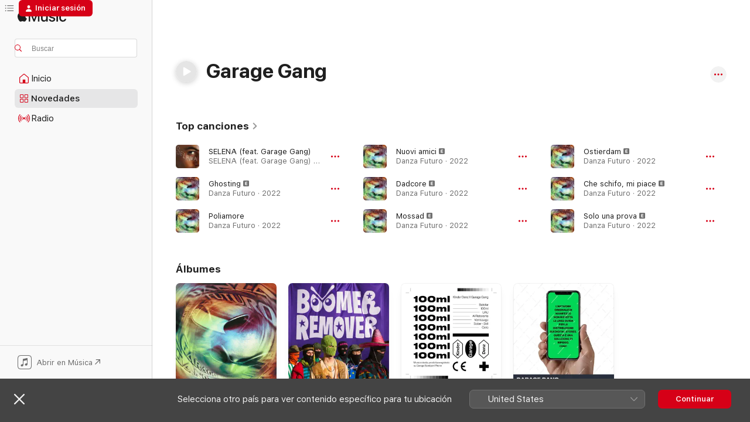

--- FILE ---
content_type: text/html
request_url: https://music.apple.com/es/artist/garage-gang/1397186412
body_size: 26098
content:
<!DOCTYPE html>
<html dir="ltr" lang="es-ES">
    <head>
        <!-- prettier-ignore -->
        <meta charset="utf-8">
        <!-- prettier-ignore -->
        <meta http-equiv="X-UA-Compatible" content="IE=edge">
        <!-- prettier-ignore -->
        <meta
            name="viewport"
            content="width=device-width,initial-scale=1,interactive-widget=resizes-content"
        >
        <!-- prettier-ignore -->
        <meta name="applicable-device" content="pc,mobile">
        <!-- prettier-ignore -->
        <meta name="referrer" content="strict-origin">
        <!-- prettier-ignore -->
        <link
            rel="apple-touch-icon"
            sizes="180x180"
            href="/assets/favicon/favicon-180.png"
        >
        <!-- prettier-ignore -->
        <link
            rel="icon"
            type="image/png"
            sizes="32x32"
            href="/assets/favicon/favicon-32.png"
        >
        <!-- prettier-ignore -->
        <link
            rel="icon"
            type="image/png"
            sizes="16x16"
            href="/assets/favicon/favicon-16.png"
        >
        <!-- prettier-ignore -->
        <link
            rel="mask-icon"
            href="/assets/favicon/favicon.svg"
            color="#fa233b"
        >
        <!-- prettier-ignore -->
        <link rel="manifest" href="/manifest.json">

        <title>‎Garage Gang - Apple Music</title><!-- HEAD_svelte-1cypuwr_START --><link rel="preconnect" href="//www.apple.com/wss/fonts" crossorigin="anonymous"><link rel="stylesheet" href="//www.apple.com/wss/fonts?families=SF+Pro,v4%7CSF+Pro+Icons,v1&amp;display=swap" type="text/css" referrerpolicy="strict-origin-when-cross-origin"><!-- HEAD_svelte-1cypuwr_END --><!-- HEAD_svelte-eg3hvx_START -->    <meta name="description" content="Escucha música de Garage Gang en Apple Music. Encuentra los mejores álbumes y canciones de Garage Gang, como SELENA (feat. Garage Gang), Ghosting y muchos más."> <meta name="keywords" content="escuchar, Garage Gang, música, canciones, Hip-hop/Rap, apple music"> <link rel="canonical" href="https://music.apple.com/es/artist/garage-gang/1397186412">     <meta name="al:ios:app_store_id" content="1108187390"> <meta name="al:ios:app_name" content="Apple Music"> <meta name="apple:content_id" content="1397186412"> <meta name="apple:title" content="Garage Gang"> <meta name="apple:description" content="Escucha música de Garage Gang en Apple Music. Encuentra los mejores álbumes y canciones de Garage Gang, como SELENA (feat. Garage Gang), Ghosting y muchos más.">   <meta property="og:title" content="Garage Gang en Apple Music"> <meta property="og:description" content="Escucha música de Garage Gang en Apple Music."> <meta property="og:site_name" content="Apple Music - Reproductor web"> <meta property="og:url" content="https://music.apple.com/es/artist/garage-gang/1397186412"> <meta property="og:image" content="https://is1-ssl.mzstatic.com/image/thumb/Music125/v4/f1/75/e1/f175e129-e897-d242-86da-393e53245c7b/195081832395.jpg/1200x630cw.png"> <meta property="og:image:secure_url" content="https://is1-ssl.mzstatic.com/image/thumb/Music125/v4/f1/75/e1/f175e129-e897-d242-86da-393e53245c7b/195081832395.jpg/1200x630cw.png"> <meta property="og:image:alt" content="Garage Gang en Apple Music"> <meta property="og:image:width" content="1200"> <meta property="og:image:height" content="630"> <meta property="og:image:type" content="image/png"> <meta property="og:type" content="music.musician"> <meta property="og:locale" content="es_ES">        <meta name="twitter:title" content="Garage Gang en Apple Music"> <meta name="twitter:description" content="Escucha música de Garage Gang en Apple Music."> <meta name="twitter:site" content="@AppleMusic"> <meta name="twitter:image" content="https://is1-ssl.mzstatic.com/image/thumb/Music125/v4/f1/75/e1/f175e129-e897-d242-86da-393e53245c7b/195081832395.jpg/1200x630cw.png"> <meta name="twitter:image:alt" content="Garage Gang en Apple Music"> <meta name="twitter:card" content="summary_large_image">       <!-- HTML_TAG_START -->
                <script id=schema:music-group type="application/ld+json">
                    {"@context":"http://schema.org","@type":"MusicGroup","name":"Garage Gang","description":"Escucha música de Garage Gang en Apple Music. Encuentra los mejores álbumes y canciones de Garage Gang, como SELENA (feat. Garage Gang), Ghosting y muchos más.","image":"https://is1-ssl.mzstatic.com/image/thumb/Music125/v4/f1/75/e1/f175e129-e897-d242-86da-393e53245c7b/195081832395.jpg/486x486bb.png","genre":["Hip-hop/Rap"],"tracks":[{"@type":"MusicRecording","name":"SELENA (feat. Garage Gang)","duration":"PT2M","url":"https://music.apple.com/es/song/selena-feat-garage-gang/1741308145","offers":{"@type":"Offer","category":"free","price":0},"audio":{"@type":"AudioObject","potentialAction":{"@type":"ListenAction","expectsAcceptanceOf":{"@type":"Offer","category":"free"},"target":{"@type":"EntryPoint","actionPlatform":"https://music.apple.com/es/song/selena-feat-garage-gang/1741308145"}},"name":"SELENA (feat. Garage Gang)","contentUrl":"https://audio-ssl.itunes.apple.com/itunes-assets/AudioPreview221/v4/38/ff/35/38ff358f-6c6c-21e4-9b9e-b51e98fc19b8/mzaf_13080772871340643834.plus.aac.p.m4a","duration":"PT2M","uploadDate":"2024-04-26","thumbnailUrl":"https://is1-ssl.mzstatic.com/image/thumb/Music211/v4/02/a2/2f/02a22ffe-bbda-ef4d-83a3-09c8703e0a8b/198391883101.jpg/1200x630cw.png"}},{"@type":"MusicRecording","name":"Ghosting","duration":"PT3M12S","url":"https://music.apple.com/es/song/ghosting/1624951136","offers":{"@type":"Offer","category":"free","price":0},"audio":{"@type":"AudioObject","potentialAction":{"@type":"ListenAction","expectsAcceptanceOf":{"@type":"Offer","category":"free"},"target":{"@type":"EntryPoint","actionPlatform":"https://music.apple.com/es/song/ghosting/1624951136"}},"name":"Ghosting","contentUrl":"https://audio-ssl.itunes.apple.com/itunes-assets/AudioPreview112/v4/9a/35/81/9a3581f3-f44c-6c02-0420-e14e532d56f5/mzaf_13641112577640480744.plus.aac.ep.m4a","duration":"PT3M12S","uploadDate":"2022-06-03","thumbnailUrl":"https://is1-ssl.mzstatic.com/image/thumb/Music122/v4/9e/95/5a/9e955ab0-e1ba-1fc1-81e0-f431439d285b/8053307091907.jpg/1200x630cw.png"}},{"@type":"MusicRecording","name":"Poliamore","duration":"PT3M11S","url":"https://music.apple.com/es/song/poliamore/1624951135","offers":{"@type":"Offer","category":"free","price":0},"audio":{"@type":"AudioObject","potentialAction":{"@type":"ListenAction","expectsAcceptanceOf":{"@type":"Offer","category":"free"},"target":{"@type":"EntryPoint","actionPlatform":"https://music.apple.com/es/song/poliamore/1624951135"}},"name":"Poliamore","contentUrl":"https://audio-ssl.itunes.apple.com/itunes-assets/AudioPreview112/v4/0d/86/f3/0d86f325-d7c2-fa7f-9ab2-485baa2f9b16/mzaf_2832851806190122796.plus.aac.ep.m4a","duration":"PT3M11S","uploadDate":"2022-06-03","thumbnailUrl":"https://is1-ssl.mzstatic.com/image/thumb/Music122/v4/9e/95/5a/9e955ab0-e1ba-1fc1-81e0-f431439d285b/8053307091907.jpg/1200x630cw.png"}},{"@type":"MusicRecording","name":"Nuovi amici","duration":"PT3M21S","url":"https://music.apple.com/es/song/nuovi-amici/1624951132","offers":{"@type":"Offer","category":"free","price":0},"audio":{"@type":"AudioObject","potentialAction":{"@type":"ListenAction","expectsAcceptanceOf":{"@type":"Offer","category":"free"},"target":{"@type":"EntryPoint","actionPlatform":"https://music.apple.com/es/song/nuovi-amici/1624951132"}},"name":"Nuovi amici","contentUrl":"https://audio-ssl.itunes.apple.com/itunes-assets/AudioPreview112/v4/d6/d9/7b/d6d97b58-55fe-f00b-ead4-b1b3ad2ab19e/mzaf_7105352092010624999.plus.aac.ep.m4a","duration":"PT3M21S","uploadDate":"2022-06-03","thumbnailUrl":"https://is1-ssl.mzstatic.com/image/thumb/Music122/v4/9e/95/5a/9e955ab0-e1ba-1fc1-81e0-f431439d285b/8053307091907.jpg/1200x630cw.png"}},{"@type":"MusicRecording","name":"Dadcore","duration":"PT2M40S","url":"https://music.apple.com/es/song/dadcore/1624951125","offers":{"@type":"Offer","category":"free","price":0},"audio":{"@type":"AudioObject","potentialAction":{"@type":"ListenAction","expectsAcceptanceOf":{"@type":"Offer","category":"free"},"target":{"@type":"EntryPoint","actionPlatform":"https://music.apple.com/es/song/dadcore/1624951125"}},"name":"Dadcore","contentUrl":"https://audio-ssl.itunes.apple.com/itunes-assets/AudioPreview116/v4/cd/d5/f6/cdd5f6db-21b6-d9f6-130c-972a1d497081/mzaf_10793317034942013841.plus.aac.ep.m4a","duration":"PT2M40S","uploadDate":"2022-06-03","thumbnailUrl":"https://is1-ssl.mzstatic.com/image/thumb/Music122/v4/9e/95/5a/9e955ab0-e1ba-1fc1-81e0-f431439d285b/8053307091907.jpg/1200x630cw.png"}},{"@type":"MusicRecording","name":"Mossad","duration":"PT2M47S","url":"https://music.apple.com/es/song/mossad/1624951116","offers":{"@type":"Offer","category":"free","price":0},"audio":{"@type":"AudioObject","potentialAction":{"@type":"ListenAction","expectsAcceptanceOf":{"@type":"Offer","category":"free"},"target":{"@type":"EntryPoint","actionPlatform":"https://music.apple.com/es/song/mossad/1624951116"}},"name":"Mossad","contentUrl":"https://audio-ssl.itunes.apple.com/itunes-assets/AudioPreview112/v4/35/a2/06/35a20621-90f5-0d5a-a15b-46d51245fba2/mzaf_8604463100718253050.plus.aac.ep.m4a","duration":"PT2M47S","uploadDate":"2022-06-03","thumbnailUrl":"https://is1-ssl.mzstatic.com/image/thumb/Music122/v4/9e/95/5a/9e955ab0-e1ba-1fc1-81e0-f431439d285b/8053307091907.jpg/1200x630cw.png"}},{"@type":"MusicRecording","name":"Ostierdam","duration":"PT2M56S","url":"https://music.apple.com/es/song/ostierdam/1624950965","offers":{"@type":"Offer","category":"free","price":0},"audio":{"@type":"AudioObject","potentialAction":{"@type":"ListenAction","expectsAcceptanceOf":{"@type":"Offer","category":"free"},"target":{"@type":"EntryPoint","actionPlatform":"https://music.apple.com/es/song/ostierdam/1624950965"}},"name":"Ostierdam","contentUrl":"https://audio-ssl.itunes.apple.com/itunes-assets/AudioPreview122/v4/21/37/a6/2137a6fd-9906-15ef-5d6e-5a23a2e50fda/mzaf_16569049320431544310.plus.aac.ep.m4a","duration":"PT2M56S","uploadDate":"2022-06-03","thumbnailUrl":"https://is1-ssl.mzstatic.com/image/thumb/Music122/v4/9e/95/5a/9e955ab0-e1ba-1fc1-81e0-f431439d285b/8053307091907.jpg/1200x630cw.png"}},{"@type":"MusicRecording","name":"Che schifo, mi piace","duration":"PT2M35S","url":"https://music.apple.com/es/song/che-schifo-mi-piace/1624950945","offers":{"@type":"Offer","category":"free","price":0},"audio":{"@type":"AudioObject","potentialAction":{"@type":"ListenAction","expectsAcceptanceOf":{"@type":"Offer","category":"free"},"target":{"@type":"EntryPoint","actionPlatform":"https://music.apple.com/es/song/che-schifo-mi-piace/1624950945"}},"name":"Che schifo, mi piace","contentUrl":"https://audio-ssl.itunes.apple.com/itunes-assets/AudioPreview112/v4/f8/09/91/f809919c-e349-5866-f6e3-b8f1fa023708/mzaf_12943504062679370845.plus.aac.ep.m4a","duration":"PT2M35S","uploadDate":"2022-06-03","thumbnailUrl":"https://is1-ssl.mzstatic.com/image/thumb/Music122/v4/9e/95/5a/9e955ab0-e1ba-1fc1-81e0-f431439d285b/8053307091907.jpg/1200x630cw.png"}},{"@type":"MusicRecording","name":"Solo una prova","duration":"PT2M54S","url":"https://music.apple.com/es/song/solo-una-prova/1624950937","offers":{"@type":"Offer","category":"free","price":0},"audio":{"@type":"AudioObject","potentialAction":{"@type":"ListenAction","expectsAcceptanceOf":{"@type":"Offer","category":"free"},"target":{"@type":"EntryPoint","actionPlatform":"https://music.apple.com/es/song/solo-una-prova/1624950937"}},"name":"Solo una prova","contentUrl":"https://audio-ssl.itunes.apple.com/itunes-assets/AudioPreview122/v4/aa/ec/58/aaec5844-948b-6e3b-732f-9fadae609fd3/mzaf_8370774265733032240.plus.aac.ep.m4a","duration":"PT2M54S","uploadDate":"2022-06-03","thumbnailUrl":"https://is1-ssl.mzstatic.com/image/thumb/Music122/v4/9e/95/5a/9e955ab0-e1ba-1fc1-81e0-f431439d285b/8053307091907.jpg/1200x630cw.png"}},{"@type":"MusicRecording","name":"2+2","duration":"PT3M33S","url":"https://music.apple.com/es/song/2-2/1624950958","offers":{"@type":"Offer","category":"free","price":0},"audio":{"@type":"AudioObject","potentialAction":{"@type":"ListenAction","expectsAcceptanceOf":{"@type":"Offer","category":"free"},"target":{"@type":"EntryPoint","actionPlatform":"https://music.apple.com/es/song/2-2/1624950958"}},"name":"2+2","contentUrl":"https://audio-ssl.itunes.apple.com/itunes-assets/AudioPreview122/v4/85/ab/aa/85abaa25-7e3d-657a-6077-a2be9920f182/mzaf_9695204232164834214.plus.aac.ep.m4a","duration":"PT3M33S","uploadDate":"2022-04-06","thumbnailUrl":"https://is1-ssl.mzstatic.com/image/thumb/Music122/v4/9e/95/5a/9e955ab0-e1ba-1fc1-81e0-f431439d285b/8053307091907.jpg/1200x630cw.png"}},{"@type":"MusicRecording","name":"Gluten free (feat. Kinder Garden)","duration":"PT3M10S","url":"https://music.apple.com/es/song/gluten-free-feat-kinder-garden/1521662940","offers":{"@type":"Offer","category":"free","price":0},"audio":{"@type":"AudioObject","potentialAction":{"@type":"ListenAction","expectsAcceptanceOf":{"@type":"Offer","category":"free"},"target":{"@type":"EntryPoint","actionPlatform":"https://music.apple.com/es/song/gluten-free-feat-kinder-garden/1521662940"}},"name":"Gluten free (feat. Kinder Garden)","contentUrl":"https://audio-ssl.itunes.apple.com/itunes-assets/AudioPreview115/v4/9c/40/ec/9c40ecd6-20aa-d35b-caac-d2eb17984090/mzaf_543133175009390827.plus.aac.ep.m4a","duration":"PT3M10S","uploadDate":"2020-07-03","thumbnailUrl":"https://is1-ssl.mzstatic.com/image/thumb/Music125/v4/f1/75/e1/f175e129-e897-d242-86da-393e53245c7b/195081832395.jpg/1200x630cw.png"}},{"@type":"MusicRecording","name":"Backstage (feat. Aegeminus)","duration":"PT2M11S","url":"https://music.apple.com/es/song/backstage-feat-aegeminus/1521662939","offers":{"@type":"Offer","category":"free","price":0},"audio":{"@type":"AudioObject","potentialAction":{"@type":"ListenAction","expectsAcceptanceOf":{"@type":"Offer","category":"free"},"target":{"@type":"EntryPoint","actionPlatform":"https://music.apple.com/es/song/backstage-feat-aegeminus/1521662939"}},"name":"Backstage (feat. Aegeminus)","contentUrl":"https://audio-ssl.itunes.apple.com/itunes-assets/AudioPreview115/v4/f7/ad/66/f7ad66d7-a6e9-36a6-1aad-c8db6f600e62/mzaf_15830590004480148689.plus.aac.p.m4a","duration":"PT2M11S","uploadDate":"2020-07-03","thumbnailUrl":"https://is1-ssl.mzstatic.com/image/thumb/Music125/v4/f1/75/e1/f175e129-e897-d242-86da-393e53245c7b/195081832395.jpg/1200x630cw.png"}},{"@type":"MusicRecording","name":"Follow4follow (feat. Aegeminus & Zollo)","duration":"PT2M56S","url":"https://music.apple.com/es/song/follow4follow-feat-aegeminus-zollo/1521662938","offers":{"@type":"Offer","category":"free","price":0},"audio":{"@type":"AudioObject","potentialAction":{"@type":"ListenAction","expectsAcceptanceOf":{"@type":"Offer","category":"free"},"target":{"@type":"EntryPoint","actionPlatform":"https://music.apple.com/es/song/follow4follow-feat-aegeminus-zollo/1521662938"}},"name":"Follow4follow (feat. Aegeminus & Zollo)","contentUrl":"https://audio-ssl.itunes.apple.com/itunes-assets/AudioPreview115/v4/8b/a6/f3/8ba6f380-4045-6021-cf73-da61e9a22fe1/mzaf_16297930274620788376.plus.aac.ep.m4a","duration":"PT2M56S","uploadDate":"2020-07-03","thumbnailUrl":"https://is1-ssl.mzstatic.com/image/thumb/Music125/v4/f1/75/e1/f175e129-e897-d242-86da-393e53245c7b/195081832395.jpg/1200x630cw.png"}},{"@type":"MusicRecording","name":"Filtro realtà (feat. Aegeminus & Zollo)","duration":"PT2M17S","url":"https://music.apple.com/es/song/filtro-realt%C3%A0-feat-aegeminus-zollo/1521662935","offers":{"@type":"Offer","category":"free","price":0},"audio":{"@type":"AudioObject","potentialAction":{"@type":"ListenAction","expectsAcceptanceOf":{"@type":"Offer","category":"free"},"target":{"@type":"EntryPoint","actionPlatform":"https://music.apple.com/es/song/filtro-realt%C3%A0-feat-aegeminus-zollo/1521662935"}},"name":"Filtro realtà (feat. Aegeminus & Zollo)","contentUrl":"https://audio-ssl.itunes.apple.com/itunes-assets/AudioPreview125/v4/2b/71/3e/2b713ea6-5c2e-a7fb-082f-508e886e1cd2/mzaf_13500302916574088575.plus.aac.p.m4a","duration":"PT2M17S","uploadDate":"2020-07-03","thumbnailUrl":"https://is1-ssl.mzstatic.com/image/thumb/Music125/v4/f1/75/e1/f175e129-e897-d242-86da-393e53245c7b/195081832395.jpg/1200x630cw.png"}},{"@type":"MusicRecording","name":"Nuova m***a profonda (feat. Aegeminus)","duration":"PT2M34S","url":"https://music.apple.com/es/song/nuova-m-a-profonda-feat-aegeminus/1521662930","offers":{"@type":"Offer","category":"free","price":0},"audio":{"@type":"AudioObject","potentialAction":{"@type":"ListenAction","expectsAcceptanceOf":{"@type":"Offer","category":"free"},"target":{"@type":"EntryPoint","actionPlatform":"https://music.apple.com/es/song/nuova-m-a-profonda-feat-aegeminus/1521662930"}},"name":"Nuova m***a profonda (feat. Aegeminus)","contentUrl":"https://audio-ssl.itunes.apple.com/itunes-assets/AudioPreview125/v4/e9/e5/8d/e9e58d64-40d4-5c28-d605-f39e76aac3b6/mzaf_16634704251657993691.plus.aac.ep.m4a","duration":"PT2M34S","uploadDate":"2020-07-03","thumbnailUrl":"https://is1-ssl.mzstatic.com/image/thumb/Music125/v4/f1/75/e1/f175e129-e897-d242-86da-393e53245c7b/195081832395.jpg/1200x630cw.png"}},{"@type":"MusicRecording","name":"Ecstasy (feat. Pretty Solero)","duration":"PT2M32S","url":"https://music.apple.com/es/song/ecstasy-feat-pretty-solero/1521662924","offers":{"@type":"Offer","category":"free","price":0},"audio":{"@type":"AudioObject","potentialAction":{"@type":"ListenAction","expectsAcceptanceOf":{"@type":"Offer","category":"free"},"target":{"@type":"EntryPoint","actionPlatform":"https://music.apple.com/es/song/ecstasy-feat-pretty-solero/1521662924"}},"name":"Ecstasy (feat. Pretty Solero)","contentUrl":"https://audio-ssl.itunes.apple.com/itunes-assets/AudioPreview125/v4/d4/24/40/d42440b2-38bd-82a8-b5d7-6ad720320ec4/mzaf_731270027311627257.plus.aac.ep.m4a","duration":"PT2M32S","uploadDate":"2020-07-03","thumbnailUrl":"https://is1-ssl.mzstatic.com/image/thumb/Music125/v4/f1/75/e1/f175e129-e897-d242-86da-393e53245c7b/195081832395.jpg/1200x630cw.png"}},{"@type":"MusicRecording","name":"Calvin Klein (feat. Aegeminus)","duration":"PT2M26S","url":"https://music.apple.com/es/song/calvin-klein-feat-aegeminus/1521662921","offers":{"@type":"Offer","category":"free","price":0},"audio":{"@type":"AudioObject","potentialAction":{"@type":"ListenAction","expectsAcceptanceOf":{"@type":"Offer","category":"free"},"target":{"@type":"EntryPoint","actionPlatform":"https://music.apple.com/es/song/calvin-klein-feat-aegeminus/1521662921"}},"name":"Calvin Klein (feat. Aegeminus)","contentUrl":"https://audio-ssl.itunes.apple.com/itunes-assets/AudioPreview115/v4/50/fe/c4/50fec4ac-55fe-901e-e414-9bdfc914b528/mzaf_6821838700417822472.plus.aac.p.m4a","duration":"PT2M26S","uploadDate":"2020-07-03","thumbnailUrl":"https://is1-ssl.mzstatic.com/image/thumb/Music125/v4/f1/75/e1/f175e129-e897-d242-86da-393e53245c7b/195081832395.jpg/1200x630cw.png"}},{"@type":"MusicRecording","name":"Figlio mio (feat. Aegeminus)","duration":"PT3M23S","url":"https://music.apple.com/es/song/figlio-mio-feat-aegeminus/1521662917","offers":{"@type":"Offer","category":"free","price":0},"audio":{"@type":"AudioObject","potentialAction":{"@type":"ListenAction","expectsAcceptanceOf":{"@type":"Offer","category":"free"},"target":{"@type":"EntryPoint","actionPlatform":"https://music.apple.com/es/song/figlio-mio-feat-aegeminus/1521662917"}},"name":"Figlio mio (feat. Aegeminus)","contentUrl":"https://audio-ssl.itunes.apple.com/itunes-assets/AudioPreview115/v4/5d/ab/65/5dab6593-0683-f1e8-7097-f98b2bdfab1e/mzaf_3480068817777860227.plus.aac.ep.m4a","duration":"PT3M23S","uploadDate":"2020-06-12","thumbnailUrl":"https://is1-ssl.mzstatic.com/image/thumb/Music125/v4/f1/75/e1/f175e129-e897-d242-86da-393e53245c7b/195081832395.jpg/1200x630cw.png"}},{"@type":"MusicRecording","name":"Android (feat. Aegeminus)","duration":"PT3M22S","url":"https://music.apple.com/es/song/android-feat-aegeminus/1521663288","offers":{"@type":"Offer","category":"free","price":0},"audio":{"@type":"AudioObject","potentialAction":{"@type":"ListenAction","expectsAcceptanceOf":{"@type":"Offer","category":"free"},"target":{"@type":"EntryPoint","actionPlatform":"https://music.apple.com/es/song/android-feat-aegeminus/1521663288"}},"name":"Android (feat. Aegeminus)","contentUrl":"https://audio-ssl.itunes.apple.com/itunes-assets/AudioPreview115/v4/c6/9f/2f/c69f2f45-e099-c6ee-989a-1e6a187d3300/mzaf_4886526217103639964.plus.aac.ep.m4a","duration":"PT3M22S","uploadDate":"2020-05-29","thumbnailUrl":"https://is1-ssl.mzstatic.com/image/thumb/Music125/v4/f1/75/e1/f175e129-e897-d242-86da-393e53245c7b/195081832395.jpg/1200x630cw.png"}},{"@type":"MusicRecording","name":"ULTIMO DISCO","duration":"PT2M55S","url":"https://music.apple.com/es/song/ultimo-disco/1506566363","offers":{"@type":"Offer","category":"free","price":0},"audio":{"@type":"AudioObject","potentialAction":{"@type":"ListenAction","expectsAcceptanceOf":{"@type":"Offer","category":"free"},"target":{"@type":"EntryPoint","actionPlatform":"https://music.apple.com/es/song/ultimo-disco/1506566363"}},"name":"ULTIMO DISCO","contentUrl":"https://audio-ssl.itunes.apple.com/itunes-assets/AudioPreview125/v4/16/e1/34/16e134a2-5f8b-7e88-7c32-cc92b6362ef9/mzaf_16762400176123059881.plus.aac.ep.m4a","duration":"PT2M55S","uploadDate":"2020-04-17","thumbnailUrl":"https://is1-ssl.mzstatic.com/image/thumb/Music113/v4/c8/f7/9d/c8f79d9d-bb88-a69d-5008-61dafdd60e24/cover.jpg/1200x630cw.png"}},{"@type":"MusicRecording","name":"Essere Pelati (feat. Aegeminus)","duration":"PT3M49S","url":"https://music.apple.com/es/song/essere-pelati-feat-aegeminus/1481772025","offers":{"@type":"Offer","category":"free","price":0},"audio":{"@type":"AudioObject","potentialAction":{"@type":"ListenAction","expectsAcceptanceOf":{"@type":"Offer","category":"free"},"target":{"@type":"EntryPoint","actionPlatform":"https://music.apple.com/es/song/essere-pelati-feat-aegeminus/1481772025"}},"name":"Essere Pelati (feat. Aegeminus)","contentUrl":"https://audio-ssl.itunes.apple.com/itunes-assets/AudioPreview125/v4/4e/9b/4c/4e9b4c82-5fed-1ed6-793a-8dc0e929d423/mzaf_11470777466263962603.plus.aac.ep.m4a","duration":"PT3M49S","uploadDate":"2019-10-04","thumbnailUrl":"https://is1-ssl.mzstatic.com/image/thumb/Music115/v4/8f/c6/6e/8fc66e97-2f68-df0c-4ea8-b3ac2e815794/artwork.jpg/1200x630cw.png"}},{"@type":"MusicRecording","name":"Stellina (feat. Aegeminus)","duration":"PT2M41S","url":"https://music.apple.com/es/song/stellina-feat-aegeminus/1466709504","offers":{"@type":"Offer","category":"free","price":0},"audio":{"@type":"AudioObject","potentialAction":{"@type":"ListenAction","expectsAcceptanceOf":{"@type":"Offer","category":"free"},"target":{"@type":"EntryPoint","actionPlatform":"https://music.apple.com/es/song/stellina-feat-aegeminus/1466709504"}},"name":"Stellina (feat. Aegeminus)","contentUrl":"https://audio-ssl.itunes.apple.com/itunes-assets/AudioPreview125/v4/ad/68/17/ad681798-e921-9af9-3bd5-9f292c15bf8a/mzaf_5888980106880333225.plus.aac.ep.m4a","duration":"PT2M41S","uploadDate":"2019-06-14","thumbnailUrl":"https://is1-ssl.mzstatic.com/image/thumb/Music113/v4/41/d3/bc/41d3bcd2-1484-c076-461f-5f75ae7c95ae/artwork.jpg/1200x630cw.png"}},{"@type":"MusicRecording","name":"GG Armani (feat. Aegeminus)","duration":"PT2M25S","url":"https://music.apple.com/es/song/gg-armani-feat-aegeminus/1451284980","offers":{"@type":"Offer","category":"free","price":0},"audio":{"@type":"AudioObject","potentialAction":{"@type":"ListenAction","expectsAcceptanceOf":{"@type":"Offer","category":"free"},"target":{"@type":"EntryPoint","actionPlatform":"https://music.apple.com/es/song/gg-armani-feat-aegeminus/1451284980"}},"name":"GG Armani (feat. Aegeminus)","contentUrl":"https://audio-ssl.itunes.apple.com/itunes-assets/AudioPreview115/v4/a6/6c/c3/a66cc302-04db-b5fe-c875-50d49cc0dc78/mzaf_11607118275497783481.plus.aac.p.m4a","duration":"PT2M25S","uploadDate":"2019-02-12","thumbnailUrl":"https://is1-ssl.mzstatic.com/image/thumb/Music124/v4/4a/2e/27/4a2e2737-d46d-b193-512d-3dee81fb5c2e/artwork.jpg/1200x630cw.png"}},{"@type":"MusicRecording","name":"Flixbus (feat. Garage Gang)","duration":"PT4M17S","url":"https://music.apple.com/es/song/flixbus-feat-garage-gang/1443577447","offers":{"@type":"Offer","category":"free","price":0},"audio":{"@type":"AudioObject","potentialAction":{"@type":"ListenAction","expectsAcceptanceOf":{"@type":"Offer","category":"free"},"target":{"@type":"EntryPoint","actionPlatform":"https://music.apple.com/es/song/flixbus-feat-garage-gang/1443577447"}},"name":"Flixbus (feat. Garage Gang)","contentUrl":"https://audio-ssl.itunes.apple.com/itunes-assets/AudioPreview115/v4/df/bb/a9/dfbba914-01bd-7c12-14c0-19dec4443c03/mzaf_18388084613002012090.plus.aac.ep.m4a","duration":"PT4M17S","uploadDate":"2018-11-16","thumbnailUrl":"https://is1-ssl.mzstatic.com/image/thumb/Music122/v4/99/ba/58/99ba587e-0383-bb7a-37ec-bfa71b1617f4/artwork.jpg/1200x630cw.png"}}],"albums":[{"@type":"MusicAlbum","image":"https://is1-ssl.mzstatic.com/image/thumb/Music122/v4/9e/95/5a/9e955ab0-e1ba-1fc1-81e0-f431439d285b/8053307091907.jpg/486x486bb.png","url":"https://music.apple.com/es/album/danza-futuro/1624950633","name":"Danza Futuro","byArtist":{"@type":"MusicGroup","url":"https://music.apple.com/es/artist/garage-gang/1397186412","name":"Garage Gang"}},{"@type":"MusicAlbum","image":"https://is1-ssl.mzstatic.com/image/thumb/Music125/v4/f1/75/e1/f175e129-e897-d242-86da-393e53245c7b/195081832395.jpg/486x486bb.png","url":"https://music.apple.com/es/album/boomer-remover-feat-aegeminus/1521662584","name":"Boomer Remover (feat. Aegeminus)","byArtist":{"@type":"MusicGroup","url":"https://music.apple.com/es/artist/garage-gang/1397186412","name":"Garage Gang"}},{"@type":"MusicAlbum","image":"https://is1-ssl.mzstatic.com/image/thumb/Music125/v4/fb/f7/e1/fbf7e107-cdb9-f3b3-be46-3d9a6dc9ac28/artwork.jpg/486x486bb.png","url":"https://music.apple.com/es/album/100ml/1404526703","name":"100ml","byArtist":{"@type":"MusicGroup","url":"https://music.apple.com/es/artist/garage-gang/1397186412","name":"Garage Gang"}},{"@type":"MusicAlbum","image":"https://is1-ssl.mzstatic.com/image/thumb/Music125/v4/ad/6a/f8/ad6af800-7c00-77f8-7e62-a442590cd874/artwork.jpg/486x486bb.png","url":"https://music.apple.com/es/album/manifesto/1397894968","name":"Manifesto","byArtist":{"@type":"MusicGroup","url":"https://music.apple.com/es/artist/garage-gang/1397186412","name":"Garage Gang"}}],"url":"https://music.apple.com/es/artist/garage-gang/1397186412","potentialAction":{"@type":"ListenAction","expectsAcceptanceOf":{"@type":"Offer","category":"free"},"target":{"@type":"EntryPoint","actionPlatform":"https://music.apple.com/es/artist/garage-gang/1397186412"}}}
                </script>
                <!-- HTML_TAG_END -->    <!-- HEAD_svelte-eg3hvx_END -->
      <script type="module" crossorigin src="/assets/index~8a6f659a1b.js"></script>
      <link rel="stylesheet" href="/assets/index~99bed3cf08.css">
      <script type="module">import.meta.url;import("_").catch(()=>1);async function* g(){};window.__vite_is_modern_browser=true;</script>
      <script type="module">!function(){if(window.__vite_is_modern_browser)return;console.warn("vite: loading legacy chunks, syntax error above and the same error below should be ignored");var e=document.getElementById("vite-legacy-polyfill"),n=document.createElement("script");n.src=e.src,n.onload=function(){System.import(document.getElementById('vite-legacy-entry').getAttribute('data-src'))},document.body.appendChild(n)}();</script>
    </head>
    <body>
        <script src="/assets/focus-visible/focus-visible.min.js"></script>
        
        <script
            async
            src="/includes/js-cdn/musickit/v3/amp/musickit.js"
        ></script>
        <script
            type="module"
            async
            src="/includes/js-cdn/musickit/v3/components/musickit-components/musickit-components.esm.js"
        ></script>
        <script
            nomodule
            async
            src="/includes/js-cdn/musickit/v3/components/musickit-components/musickit-components.js"
        ></script>
        <svg style="display: none" xmlns="http://www.w3.org/2000/svg">
            <symbol id="play-circle-fill" viewBox="0 0 60 60">
                <path
                    class="icon-circle-fill__circle"
                    fill="var(--iconCircleFillBG, transparent)"
                    d="M30 60c16.411 0 30-13.617 30-30C60 13.588 46.382 0 29.971 0 13.588 0 .001 13.588.001 30c0 16.383 13.617 30 30 30Z"
                />
                <path
                    fill="var(--iconFillArrow, var(--keyColor, black))"
                    d="M24.411 41.853c-1.41.853-3.028.177-3.028-1.294V19.47c0-1.44 1.735-2.058 3.028-1.294l17.265 10.235a1.89 1.89 0 0 1 0 3.265L24.411 41.853Z"
                />
            </symbol>
        </svg>
        <div class="body-container">
              <div class="app-container svelte-t3vj1e" data-testid="app-container">   <div class="header svelte-rjjbqs" data-testid="header"><nav data-testid="navigation" class="navigation svelte-13li0vp"><div class="navigation__header svelte-13li0vp"><div data-testid="logo" class="logo svelte-1o7dz8w"> <a aria-label="Apple Music" role="img" href="https://music.apple.com/es/home" class="svelte-1o7dz8w"><svg height="20" viewBox="0 0 83 20" width="83" xmlns="http://www.w3.org/2000/svg" class="logo" aria-hidden="true"><path d="M34.752 19.746V6.243h-.088l-5.433 13.503h-2.074L21.711 6.243h-.087v13.503h-2.548V1.399h3.235l5.833 14.621h.1l5.82-14.62h3.248v18.347h-2.56zm16.649 0h-2.586v-2.263h-.062c-.725 1.602-2.061 2.504-4.072 2.504-2.86 0-4.61-1.894-4.61-4.958V6.37h2.698v8.125c0 2.034.95 3.127 2.81 3.127 1.95 0 3.124-1.373 3.124-3.458V6.37H51.4v13.376zm7.394-13.618c3.06 0 5.046 1.73 5.134 4.196h-2.536c-.15-1.296-1.087-2.11-2.598-2.11-1.462 0-2.436.724-2.436 1.793 0 .839.6 1.41 2.023 1.741l2.136.496c2.686.636 3.71 1.704 3.71 3.636 0 2.442-2.236 4.12-5.333 4.12-3.285 0-5.26-1.64-5.509-4.183h2.673c.25 1.398 1.187 2.085 2.836 2.085 1.623 0 2.623-.687 2.623-1.78 0-.865-.487-1.373-1.924-1.704l-2.136-.508c-2.498-.585-3.735-1.806-3.735-3.75 0-2.391 2.049-4.032 5.072-4.032zM66.1 2.836c0-.878.7-1.577 1.561-1.577.862 0 1.55.7 1.55 1.577 0 .864-.688 1.576-1.55 1.576a1.573 1.573 0 0 1-1.56-1.576zm.212 3.534h2.698v13.376h-2.698zm14.089 4.603c-.275-1.424-1.324-2.556-3.085-2.556-2.086 0-3.46 1.767-3.46 4.64 0 2.938 1.386 4.642 3.485 4.642 1.66 0 2.748-.928 3.06-2.48H83C82.713 18.067 80.477 20 77.317 20c-3.76 0-6.208-2.62-6.208-6.942 0-4.247 2.448-6.93 6.183-6.93 3.385 0 5.446 2.213 5.683 4.845h-2.573zM10.824 3.189c-.698.834-1.805 1.496-2.913 1.398-.145-1.128.41-2.33 1.036-3.065C9.644.662 10.848.05 11.835 0c.121 1.178-.336 2.33-1.01 3.19zm.999 1.619c.624.049 2.425.244 3.578 1.98-.096.074-2.137 1.272-2.113 3.79.024 3.01 2.593 4.012 2.617 4.037-.024.074-.407 1.419-1.344 2.812-.817 1.224-1.657 2.422-3.002 2.447-1.297.024-1.73-.783-3.218-.783-1.489 0-1.97.758-3.194.807-1.297.048-2.28-1.297-3.097-2.52C.368 14.908-.904 10.408.825 7.375c.84-1.516 2.377-2.47 4.034-2.495 1.273-.023 2.45.857 3.218.857.769 0 2.137-1.027 3.746-.93z"></path></svg></a>   </div> <div class="search-input-wrapper svelte-nrtdem" data-testid="search-input"><div data-testid="amp-search-input" aria-controls="search-suggestions" aria-expanded="false" aria-haspopup="listbox" aria-owns="search-suggestions" class="search-input-container svelte-rg26q6" tabindex="-1" role=""><div class="flex-container svelte-rg26q6"><form id="search-input-form" class="svelte-rg26q6"><svg height="16" width="16" viewBox="0 0 16 16" class="search-svg" aria-hidden="true"><path d="M11.87 10.835c.018.015.035.03.051.047l3.864 3.863a.735.735 0 1 1-1.04 1.04l-3.863-3.864a.744.744 0 0 1-.047-.051 6.667 6.667 0 1 1 1.035-1.035zM6.667 12a5.333 5.333 0 1 0 0-10.667 5.333 5.333 0 0 0 0 10.667z"></path></svg> <input aria-autocomplete="list" aria-multiline="false" aria-controls="search-suggestions" aria-label="Search" placeholder="Buscar" spellcheck="false" autocomplete="off" autocorrect="off" autocapitalize="off" type="text" inputmode="search" class="search-input__text-field svelte-rg26q6" data-testid="search-input__text-field"></form> </div> <div data-testid="search-scope-bar"></div>   </div> </div></div> <div data-testid="navigation-content" class="navigation__content svelte-13li0vp" id="navigation" aria-hidden="false"><div class="navigation__scrollable-container svelte-13li0vp"><div data-testid="navigation-items-primary" class="navigation-items navigation-items--primary svelte-ng61m8"> <ul class="navigation-items__list svelte-ng61m8">  <li class="navigation-item navigation-item__home svelte-1a5yt87" aria-selected="false" data-testid="navigation-item"> <a href="https://music.apple.com/es/home" class="navigation-item__link svelte-1a5yt87" role="button" data-testid="home" aria-pressed="false"><div class="navigation-item__content svelte-zhx7t9"> <span class="navigation-item__icon svelte-zhx7t9"> <svg width="24" height="24" viewBox="0 0 24 24" xmlns="http://www.w3.org/2000/svg" aria-hidden="true"><path d="M5.93 20.16a1.94 1.94 0 0 1-1.43-.502c-.334-.335-.502-.794-.502-1.393v-7.142c0-.362.062-.688.177-.953.123-.264.326-.529.6-.75l6.145-5.157c.176-.141.344-.247.52-.318.176-.07.362-.105.564-.105.194 0 .388.035.565.105.176.07.352.177.52.318l6.146 5.158c.273.23.467.476.59.75.124.264.177.59.177.96v7.134c0 .59-.159 1.058-.503 1.393-.335.335-.811.503-1.428.503H5.929Zm12.14-1.172c.221 0 .406-.07.547-.212a.688.688 0 0 0 .22-.511v-7.142c0-.177-.026-.344-.087-.459a.97.97 0 0 0-.265-.353l-6.154-5.149a.756.756 0 0 0-.177-.115.37.37 0 0 0-.15-.035.37.37 0 0 0-.158.035l-.177.115-6.145 5.15a.982.982 0 0 0-.274.352 1.13 1.13 0 0 0-.088.468v7.133c0 .203.08.379.23.511a.744.744 0 0 0 .546.212h12.133Zm-8.323-4.7c0-.176.062-.326.177-.432a.6.6 0 0 1 .423-.159h3.315c.176 0 .326.053.432.16s.159.255.159.431v4.973H9.756v-4.973Z"></path></svg> </span> <span class="navigation-item__label svelte-zhx7t9"> Inicio </span> </div></a>  </li>  <li class="navigation-item navigation-item__new svelte-1a5yt87" aria-selected="false" data-testid="navigation-item"> <a href="https://music.apple.com/es/new" class="navigation-item__link svelte-1a5yt87" role="button" data-testid="new" aria-pressed="false"><div class="navigation-item__content svelte-zhx7t9"> <span class="navigation-item__icon svelte-zhx7t9"> <svg height="24" viewBox="0 0 24 24" width="24" aria-hidden="true"><path d="M9.92 11.354c.966 0 1.453-.487 1.453-1.49v-3.4c0-1.004-.487-1.483-1.453-1.483H6.452C5.487 4.981 5 5.46 5 6.464v3.4c0 1.003.487 1.49 1.452 1.49zm7.628 0c.965 0 1.452-.487 1.452-1.49v-3.4c0-1.004-.487-1.483-1.452-1.483h-3.46c-.974 0-1.46.479-1.46 1.483v3.4c0 1.003.486 1.49 1.46 1.49zm-7.65-1.073h-3.43c-.266 0-.396-.137-.396-.418v-3.4c0-.273.13-.41.396-.41h3.43c.265 0 .402.137.402.41v3.4c0 .281-.137.418-.403.418zm7.634 0h-3.43c-.273 0-.402-.137-.402-.418v-3.4c0-.273.129-.41.403-.41h3.43c.265 0 .395.137.395.41v3.4c0 .281-.13.418-.396.418zm-7.612 8.7c.966 0 1.453-.48 1.453-1.483v-3.407c0-.996-.487-1.483-1.453-1.483H6.452c-.965 0-1.452.487-1.452 1.483v3.407c0 1.004.487 1.483 1.452 1.483zm7.628 0c.965 0 1.452-.48 1.452-1.483v-3.407c0-.996-.487-1.483-1.452-1.483h-3.46c-.974 0-1.46.487-1.46 1.483v3.407c0 1.004.486 1.483 1.46 1.483zm-7.65-1.072h-3.43c-.266 0-.396-.137-.396-.41v-3.4c0-.282.13-.418.396-.418h3.43c.265 0 .402.136.402.418v3.4c0 .273-.137.41-.403.41zm7.634 0h-3.43c-.273 0-.402-.137-.402-.41v-3.4c0-.282.129-.418.403-.418h3.43c.265 0 .395.136.395.418v3.4c0 .273-.13.41-.396.41z" fill-opacity=".95"></path></svg> </span> <span class="navigation-item__label svelte-zhx7t9"> Novedades </span> </div></a>  </li>  <li class="navigation-item navigation-item__radio svelte-1a5yt87" aria-selected="false" data-testid="navigation-item"> <a href="https://music.apple.com/es/radio" class="navigation-item__link svelte-1a5yt87" role="button" data-testid="radio" aria-pressed="false"><div class="navigation-item__content svelte-zhx7t9"> <span class="navigation-item__icon svelte-zhx7t9"> <svg width="24" height="24" viewBox="0 0 24 24" xmlns="http://www.w3.org/2000/svg" aria-hidden="true"><path d="M19.359 18.57C21.033 16.818 22 14.461 22 11.89s-.967-4.93-2.641-6.68c-.276-.292-.653-.26-.868-.023-.222.246-.176.591.085.868 1.466 1.535 2.272 3.593 2.272 5.835 0 2.241-.806 4.3-2.272 5.835-.261.268-.307.621-.085.86.215.245.592.276.868-.016zm-13.85.014c.222-.238.176-.59-.085-.86-1.474-1.535-2.272-3.593-2.272-5.834 0-2.242.798-4.3 2.272-5.835.261-.277.307-.622.085-.868-.215-.238-.592-.269-.868.023C2.967 6.96 2 9.318 2 11.89s.967 4.929 2.641 6.68c.276.29.653.26.868.014zm1.957-1.873c.223-.253.162-.583-.1-.867-.951-1.068-1.473-2.45-1.473-3.954 0-1.505.522-2.887 1.474-3.954.26-.284.322-.614.1-.876-.23-.26-.622-.26-.891.039-1.175 1.274-1.827 2.963-1.827 4.79 0 1.82.652 3.517 1.827 4.784.269.3.66.307.89.038zm9.958-.038c1.175-1.267 1.827-2.964 1.827-4.783 0-1.828-.652-3.517-1.827-4.791-.269-.3-.66-.3-.89-.039-.23.262-.162.592.092.876.96 1.067 1.481 2.449 1.481 3.954 0 1.504-.522 2.886-1.481 3.954-.254.284-.323.614-.092.867.23.269.621.261.89-.038zm-8.061-1.966c.23-.26.13-.568-.092-.883-.415-.522-.63-1.197-.63-1.934 0-.737.215-1.413.63-1.943.222-.307.322-.614.092-.875s-.653-.261-.906.054a4.385 4.385 0 0 0-.968 2.764 4.38 4.38 0 0 0 .968 2.756c.253.322.675.322.906.061zm6.18-.061a4.38 4.38 0 0 0 .968-2.756 4.385 4.385 0 0 0-.968-2.764c-.253-.315-.675-.315-.906-.054-.23.261-.138.568.092.875.415.53.63 1.206.63 1.943 0 .737-.215 1.412-.63 1.934-.23.315-.322.622-.092.883s.653.261.906-.061zm-3.547-.967c.96 0 1.789-.814 1.789-1.797s-.83-1.789-1.789-1.789c-.96 0-1.781.806-1.781 1.789 0 .983.821 1.797 1.781 1.797z"></path></svg> </span> <span class="navigation-item__label svelte-zhx7t9"> Radio </span> </div></a>  </li>  <li class="navigation-item navigation-item__search svelte-1a5yt87" aria-selected="false" data-testid="navigation-item"> <a href="https://music.apple.com/es/search" class="navigation-item__link svelte-1a5yt87" role="button" data-testid="search" aria-pressed="false"><div class="navigation-item__content svelte-zhx7t9"> <span class="navigation-item__icon svelte-zhx7t9"> <svg height="24" viewBox="0 0 24 24" width="24" aria-hidden="true"><path d="M17.979 18.553c.476 0 .813-.366.813-.835a.807.807 0 0 0-.235-.586l-3.45-3.457a5.61 5.61 0 0 0 1.158-3.413c0-3.098-2.535-5.633-5.633-5.633C7.542 4.63 5 7.156 5 10.262c0 3.098 2.534 5.632 5.632 5.632a5.614 5.614 0 0 0 3.274-1.055l3.472 3.472a.835.835 0 0 0 .6.242zm-7.347-3.875c-2.417 0-4.416-2-4.416-4.416 0-2.417 2-4.417 4.416-4.417 2.417 0 4.417 2 4.417 4.417s-2 4.416-4.417 4.416z" fill-opacity=".95"></path></svg> </span> <span class="navigation-item__label svelte-zhx7t9"> Buscar </span> </div></a>  </li></ul> </div>   </div> <div class="navigation__native-cta"><div slot="native-cta"><div data-testid="native-cta" class="native-cta svelte-6xh86f  native-cta--authenticated"><button class="native-cta__button svelte-6xh86f" data-testid="native-cta-button"><span class="native-cta__app-icon svelte-6xh86f"><svg width="24" height="24" xmlns="http://www.w3.org/2000/svg" xml:space="preserve" style="fill-rule:evenodd;clip-rule:evenodd;stroke-linejoin:round;stroke-miterlimit:2" viewBox="0 0 24 24" slot="app-icon" aria-hidden="true"><path d="M22.567 1.496C21.448.393 19.956.045 17.293.045H6.566c-2.508 0-4.028.376-5.12 1.465C.344 2.601 0 4.09 0 6.611v10.727c0 2.695.33 4.18 1.432 5.257 1.106 1.103 2.595 1.45 5.275 1.45h10.586c2.663 0 4.169-.347 5.274-1.45C23.656 21.504 24 20.033 24 17.338V6.752c0-2.694-.344-4.179-1.433-5.256Zm.411 4.9v11.299c0 1.898-.338 3.286-1.188 4.137-.851.864-2.256 1.191-4.141 1.191H6.35c-1.884 0-3.303-.341-4.154-1.191-.85-.851-1.174-2.239-1.174-4.137V6.54c0-2.014.324-3.445 1.16-4.295.851-.864 2.312-1.177 4.313-1.177h11.154c1.885 0 3.29.341 4.141 1.191.864.85 1.188 2.239 1.188 4.137Z" style="fill-rule:nonzero"></path><path d="M7.413 19.255c.987 0 2.48-.728 2.48-2.672v-6.385c0-.35.063-.428.378-.494l5.298-1.095c.351-.067.534.025.534.333l.035 4.286c0 .337-.182.586-.53.652l-1.014.228c-1.361.3-2.007.923-2.007 1.937 0 1.017.79 1.748 1.926 1.748.986 0 2.444-.679 2.444-2.64V5.654c0-.636-.279-.821-1.016-.66L9.646 6.298c-.448.091-.674.329-.674.699l.035 7.697c0 .336-.148.546-.446.613l-1.067.21c-1.329.266-1.986.93-1.986 1.993 0 1.017.786 1.745 1.905 1.745Z" style="fill-rule:nonzero"></path></svg></span> <span class="native-cta__label svelte-6xh86f">Abrir en Música</span> <span class="native-cta__arrow svelte-6xh86f"><svg height="16" width="16" viewBox="0 0 16 16" class="native-cta-action" aria-hidden="true"><path d="M1.559 16 13.795 3.764v8.962H16V0H3.274v2.205h8.962L0 14.441 1.559 16z"></path></svg></span></button> </div>  </div></div></div> </nav> </div>  <div class="player-bar player-bar__floating-player svelte-1rr9v04" data-testid="player-bar" aria-label="Controles de música" aria-hidden="false">   </div>   <div id="scrollable-page" class="scrollable-page svelte-mt0bfj" data-main-content data-testid="main-section" aria-hidden="false"><main data-testid="main" class="svelte-bzjlhs"><div class="content-container svelte-bzjlhs" data-testid="content-container"><div class="search-input-wrapper svelte-nrtdem" data-testid="search-input"><div data-testid="amp-search-input" aria-controls="search-suggestions" aria-expanded="false" aria-haspopup="listbox" aria-owns="search-suggestions" class="search-input-container svelte-rg26q6" tabindex="-1" role=""><div class="flex-container svelte-rg26q6"><form id="search-input-form" class="svelte-rg26q6"><svg height="16" width="16" viewBox="0 0 16 16" class="search-svg" aria-hidden="true"><path d="M11.87 10.835c.018.015.035.03.051.047l3.864 3.863a.735.735 0 1 1-1.04 1.04l-3.863-3.864a.744.744 0 0 1-.047-.051 6.667 6.667 0 1 1 1.035-1.035zM6.667 12a5.333 5.333 0 1 0 0-10.667 5.333 5.333 0 0 0 0 10.667z"></path></svg> <input value="" aria-autocomplete="list" aria-multiline="false" aria-controls="search-suggestions" aria-label="Search" placeholder="Buscar" spellcheck="false" autocomplete="off" autocorrect="off" autocapitalize="off" type="text" inputmode="search" class="search-input__text-field svelte-rg26q6" data-testid="search-input__text-field"></form> </div> <div data-testid="search-scope-bar"> </div>   </div> </div>      <div class="section svelte-wa5vzl" data-testid="section-container" aria-label="Destacado"> <div class="section-content svelte-wa5vzl" data-testid="section-content"> <div data-testid="artist-detail-header" class="artist-header svelte-1xfsgte    artist-header--no-artwork" style=""> <div class="artist-header__name-container svelte-1xfsgte"> <h1 data-testid="artist-header-name" class="artist-header__name svelte-1xfsgte">Garage Gang</h1>  <span class="artist-header__play-button svelte-1xfsgte"><button aria-label="Reproducir" class="play-button svelte-19j07e7 play-button--platter    is-stand-alone    is-filled" data-testid="play-button"><svg aria-hidden="true" class="icon play-svg" data-testid="play-icon" iconState="play"><use href="#play-circle-fill"></use></svg> </button></span>   <span class="artist-header__context-menu svelte-1xfsgte"><amp-contextual-menu-button config="[object Object]" class="svelte-1sn4kz"> <span aria-label="más" class="more-button svelte-1sn4kz more-button--platter  more-button--material" data-testid="more-button" slot="trigger-content"><svg width="28" height="28" viewBox="0 0 28 28" class="glyph" xmlns="http://www.w3.org/2000/svg"><circle fill="var(--iconCircleFill, transparent)" cx="14" cy="14" r="14"></circle><path fill="var(--iconEllipsisFill, white)" d="M10.105 14c0-.87-.687-1.55-1.564-1.55-.862 0-1.557.695-1.557 1.55 0 .848.695 1.55 1.557 1.55.855 0 1.564-.702 1.564-1.55zm5.437 0c0-.87-.68-1.55-1.542-1.55A1.55 1.55 0 0012.45 14c0 .848.695 1.55 1.55 1.55.848 0 1.542-.702 1.542-1.55zm5.474 0c0-.87-.687-1.55-1.557-1.55-.87 0-1.564.695-1.564 1.55 0 .848.694 1.55 1.564 1.55.848 0 1.557-.702 1.557-1.55z"></path></svg></span> </amp-contextual-menu-button></span></div> </div></div>   </div><div class="section svelte-wa5vzl" data-testid="section-container"> <div class="section-content svelte-wa5vzl" data-testid="section-content"> <div class="spacer-wrapper svelte-14fis98"></div></div>   </div><div class="section svelte-wa5vzl" data-testid="section-container" aria-label="Top canciones"> <div class="section-content svelte-wa5vzl" data-testid="section-content"><div class="header svelte-rnrb59">  <div class="header-title-wrapper svelte-rnrb59">   <h2 class="title svelte-rnrb59 title-link" data-testid="header-title"><button type="button" class="title__button svelte-rnrb59" role="link" tabindex="0"><span class="dir-wrapper" dir="auto">Top canciones</span> <svg class="chevron" xmlns="http://www.w3.org/2000/svg" viewBox="0 0 64 64" aria-hidden="true"><path d="M19.817 61.863c1.48 0 2.672-.515 3.702-1.546l24.243-23.63c1.352-1.385 1.996-2.737 2.028-4.443 0-1.674-.644-3.09-2.028-4.443L23.519 4.138c-1.03-.998-2.253-1.513-3.702-1.513-2.994 0-5.409 2.382-5.409 5.344 0 1.481.612 2.833 1.739 3.96l20.99 20.347-20.99 20.283c-1.127 1.126-1.739 2.478-1.739 3.96 0 2.93 2.415 5.344 5.409 5.344Z"></path></svg></button></h2> </div>   </div>   <div class="svelte-1dd7dqt shelf"><section data-testid="shelf-component" class="shelf-grid shelf-grid--onhover svelte-12rmzef" style="
            --grid-max-content-xsmall: 270px; --grid-column-gap-xsmall: 10px; --grid-row-gap-xsmall: 0px; --grid-small: 2; --grid-column-gap-small: 20px; --grid-row-gap-small: 0px; --grid-medium: 3; --grid-column-gap-medium: 20px; --grid-row-gap-medium: 0px; --grid-large: 4; --grid-column-gap-large: 20px; --grid-row-gap-large: 0px; --grid-xlarge: 4; --grid-column-gap-xlarge: 20px; --grid-row-gap-xlarge: 0px;
            --grid-type: TrackLockupsShelf;
            --grid-rows: 3;
            --standard-lockup-shadow-offset: 15px;
            
        "> <div class="shelf-grid__body svelte-12rmzef" data-testid="shelf-body">   <button disabled aria-label="Página anterior" type="button" class="shelf-grid-nav__arrow shelf-grid-nav__arrow--left svelte-1xmivhv" data-testid="shelf-button-left" style="--offset: 0px;"><svg viewBox="0 0 9 31" xmlns="http://www.w3.org/2000/svg"><path d="M5.275 29.46a1.61 1.61 0 0 0 1.456 1.077c1.018 0 1.772-.737 1.772-1.737 0-.526-.277-1.186-.449-1.62l-4.68-11.912L8.05 3.363c.172-.442.45-1.116.45-1.625A1.702 1.702 0 0 0 6.728.002a1.603 1.603 0 0 0-1.456 1.09L.675 12.774c-.301.775-.677 1.744-.677 2.495 0 .754.376 1.705.677 2.498L5.272 29.46Z"></path></svg></button> <ul slot="shelf-content" class="shelf-grid__list shelf-grid__list--grid-type-TrackLockupsShelf shelf-grid__list--grid-rows-3 svelte-12rmzef" role="list" tabindex="-1" data-testid="shelf-item-list">   <li class="shelf-grid__list-item svelte-12rmzef" data-index="0" aria-hidden="true"><div class="svelte-12rmzef"><div class="track-lockup svelte-qokdbs    is-link" data-testid="track-lockup" role="listitem" aria-label="SELENA (feat. Garage Gang), Por Nerototale"><div class="track-lockup__artwork-wrapper svelte-qokdbs" data-testid="track-lockup-artwork"><div data-testid="artwork-component" class="artwork-component artwork-component--aspect-ratio artwork-component--orientation-square svelte-uduhys        artwork-component--has-borders" style="
            --artwork-bg-color: #633c27;
            --aspect-ratio: 1;
            --placeholder-bg-color: #633c27;
       ">   <picture class="svelte-uduhys"><source sizes="48px" srcset="https://is1-ssl.mzstatic.com/image/thumb/Music211/v4/02/a2/2f/02a22ffe-bbda-ef4d-83a3-09c8703e0a8b/198391883101.jpg/48x48bb.webp 48w,https://is1-ssl.mzstatic.com/image/thumb/Music211/v4/02/a2/2f/02a22ffe-bbda-ef4d-83a3-09c8703e0a8b/198391883101.jpg/96x96bb.webp 96w" type="image/webp"> <source sizes="48px" srcset="https://is1-ssl.mzstatic.com/image/thumb/Music211/v4/02/a2/2f/02a22ffe-bbda-ef4d-83a3-09c8703e0a8b/198391883101.jpg/48x48bb-60.jpg 48w,https://is1-ssl.mzstatic.com/image/thumb/Music211/v4/02/a2/2f/02a22ffe-bbda-ef4d-83a3-09c8703e0a8b/198391883101.jpg/96x96bb-60.jpg 96w" type="image/jpeg"> <img alt="" class="artwork-component__contents artwork-component__image svelte-uduhys" loading="lazy" src="/assets/artwork/1x1.gif" role="presentation" decoding="async" width="48" height="48" fetchpriority="auto" style="opacity: 1;"></picture> </div> <div class="track-lockup__play-button-wrapper svelte-qokdbs">  <div class="interactive-play-button svelte-a72zjx"><button aria-label="Reproducir" class="play-button svelte-19j07e7   play-button--standard" data-testid="play-button"><svg width="16" height="16" viewBox="0 0 16 16" xmlns="http://www.w3.org/2000/svg" class="icon play-svg" data-testid="play-icon" aria-hidden="true" iconState="play"><path fill="var(--nonPlatterIconFill, var(--keyColor, black))" d="m4.4 15.14 10.386-6.096c.842-.459.794-1.64 0-2.097L4.401.85c-.87-.53-2-.12-2 .82v12.625c0 .966 1.06 1.4 2 .844z"></path></svg> </button> </div></div></div>  <ul class="track-lockup__content svelte-qokdbs"> <li class="track-lockup__title svelte-qokdbs" data-testid="track-lockup-title"><div class="track-lockup__clamp-wrapper svelte-qokdbs"> <a data-testid="click-action" class="click-action svelte-c0t0j2" href="#" aria-label="SELENA (feat. Garage Gang), Por Nerototale">SELENA (feat. Garage Gang)</a></div>   </li> <li class="track-lockup__subtitle svelte-qokdbs"><div class="track-lockup__clamp-wrapper svelte-qokdbs"> <span data-testid="track-lockup-subtitle"> <span>SELENA (feat. Garage Gang) - Single · 2024</span></span></div></li> </ul> <div class="track-lockup__context-menu svelte-qokdbs"> <div class="cloud-buttons svelte-u0auos" data-testid="cloud-buttons">  <amp-contextual-menu-button config="[object Object]" class="svelte-1sn4kz"> <span aria-label="más" class="more-button svelte-1sn4kz  more-button--non-platter" data-testid="more-button" slot="trigger-content"><svg width="28" height="28" viewBox="0 0 28 28" class="glyph" xmlns="http://www.w3.org/2000/svg"><circle fill="var(--iconCircleFill, transparent)" cx="14" cy="14" r="14"></circle><path fill="var(--iconEllipsisFill, white)" d="M10.105 14c0-.87-.687-1.55-1.564-1.55-.862 0-1.557.695-1.557 1.55 0 .848.695 1.55 1.557 1.55.855 0 1.564-.702 1.564-1.55zm5.437 0c0-.87-.68-1.55-1.542-1.55A1.55 1.55 0 0012.45 14c0 .848.695 1.55 1.55 1.55.848 0 1.542-.702 1.542-1.55zm5.474 0c0-.87-.687-1.55-1.557-1.55-.87 0-1.564.695-1.564 1.55 0 .848.694 1.55 1.564 1.55.848 0 1.557-.702 1.557-1.55z"></path></svg></span> </amp-contextual-menu-button></div> </div> </div> </div></li>   <li class="shelf-grid__list-item svelte-12rmzef" data-index="1" aria-hidden="true"><div class="svelte-12rmzef"><div class="track-lockup svelte-qokdbs    is-link" data-testid="track-lockup" role="listitem" aria-label="Contenido explícito: Ghosting, Por Garage Gang"><div class="track-lockup__artwork-wrapper svelte-qokdbs" data-testid="track-lockup-artwork"><div data-testid="artwork-component" class="artwork-component artwork-component--aspect-ratio artwork-component--orientation-square svelte-uduhys        artwork-component--has-borders" style="
            --artwork-bg-color: #abc372;
            --aspect-ratio: 1;
            --placeholder-bg-color: #abc372;
       ">   <picture class="svelte-uduhys"><source sizes="48px" srcset="https://is1-ssl.mzstatic.com/image/thumb/Music122/v4/9e/95/5a/9e955ab0-e1ba-1fc1-81e0-f431439d285b/8053307091907.jpg/48x48bb.webp 48w,https://is1-ssl.mzstatic.com/image/thumb/Music122/v4/9e/95/5a/9e955ab0-e1ba-1fc1-81e0-f431439d285b/8053307091907.jpg/96x96bb.webp 96w" type="image/webp"> <source sizes="48px" srcset="https://is1-ssl.mzstatic.com/image/thumb/Music122/v4/9e/95/5a/9e955ab0-e1ba-1fc1-81e0-f431439d285b/8053307091907.jpg/48x48bb-60.jpg 48w,https://is1-ssl.mzstatic.com/image/thumb/Music122/v4/9e/95/5a/9e955ab0-e1ba-1fc1-81e0-f431439d285b/8053307091907.jpg/96x96bb-60.jpg 96w" type="image/jpeg"> <img alt="" class="artwork-component__contents artwork-component__image svelte-uduhys" loading="lazy" src="/assets/artwork/1x1.gif" role="presentation" decoding="async" width="48" height="48" fetchpriority="auto" style="opacity: 1;"></picture> </div> <div class="track-lockup__play-button-wrapper svelte-qokdbs">  <div class="interactive-play-button svelte-a72zjx"><button aria-label="Contenido explícito, Reproducir" class="play-button svelte-19j07e7   play-button--standard" data-testid="play-button"><svg width="16" height="16" viewBox="0 0 16 16" xmlns="http://www.w3.org/2000/svg" class="icon play-svg" data-testid="play-icon" aria-hidden="true" iconState="play"><path fill="var(--nonPlatterIconFill, var(--keyColor, black))" d="m4.4 15.14 10.386-6.096c.842-.459.794-1.64 0-2.097L4.401.85c-.87-.53-2-.12-2 .82v12.625c0 .966 1.06 1.4 2 .844z"></path></svg> </button> </div></div></div>  <ul class="track-lockup__content svelte-qokdbs"> <li class="track-lockup__title svelte-qokdbs" data-testid="track-lockup-title"><div class="track-lockup__clamp-wrapper svelte-qokdbs"> <a data-testid="click-action" class="click-action svelte-c0t0j2" href="#" aria-label="Contenido explícito: Ghosting, Por Garage Gang">Ghosting</a></div>    <span data-testid="explicit-badge" class="explicit svelte-iojijn" role="presentation"><svg viewBox="0 0 9 9" width="9" height="9" aria-hidden="true"><path d="M3.9 7h1.9c.4 0 .7-.2.7-.5s-.3-.4-.7-.4H4.1V4.9h1.5c.4 0 .7-.1.7-.4 0-.3-.3-.5-.7-.5H4.1V2.9h1.7c.4 0 .7-.2.7-.5 0-.2-.3-.4-.7-.4H3.9c-.6 0-.9.3-.9.7v3.7c0 .3.3.6.9.6zM1.6 0h5.8C8.5 0 9 .5 9 1.6v5.9C9 8.5 8.5 9 7.4 9H1.6C.5 9 0 8.5 0 7.4V1.6C0 .5.5 0 1.6 0z"></path></svg> </span></li> <li class="track-lockup__subtitle svelte-qokdbs"><div class="track-lockup__clamp-wrapper svelte-qokdbs"> <span data-testid="track-lockup-subtitle"> <span>Danza Futuro · 2022</span></span></div></li> </ul> <div class="track-lockup__context-menu svelte-qokdbs"> <div class="cloud-buttons svelte-u0auos" data-testid="cloud-buttons">  <amp-contextual-menu-button config="[object Object]" class="svelte-1sn4kz"> <span aria-label="más" class="more-button svelte-1sn4kz  more-button--non-platter" data-testid="more-button" slot="trigger-content"><svg width="28" height="28" viewBox="0 0 28 28" class="glyph" xmlns="http://www.w3.org/2000/svg"><circle fill="var(--iconCircleFill, transparent)" cx="14" cy="14" r="14"></circle><path fill="var(--iconEllipsisFill, white)" d="M10.105 14c0-.87-.687-1.55-1.564-1.55-.862 0-1.557.695-1.557 1.55 0 .848.695 1.55 1.557 1.55.855 0 1.564-.702 1.564-1.55zm5.437 0c0-.87-.68-1.55-1.542-1.55A1.55 1.55 0 0012.45 14c0 .848.695 1.55 1.55 1.55.848 0 1.542-.702 1.542-1.55zm5.474 0c0-.87-.687-1.55-1.557-1.55-.87 0-1.564.695-1.564 1.55 0 .848.694 1.55 1.564 1.55.848 0 1.557-.702 1.557-1.55z"></path></svg></span> </amp-contextual-menu-button></div> </div> </div> </div></li>   <li class="shelf-grid__list-item svelte-12rmzef" data-index="2" aria-hidden="true"><div class="svelte-12rmzef"><div class="track-lockup svelte-qokdbs    is-link" data-testid="track-lockup" role="listitem" aria-label="Poliamore, Por Garage Gang"><div class="track-lockup__artwork-wrapper svelte-qokdbs" data-testid="track-lockup-artwork"><div data-testid="artwork-component" class="artwork-component artwork-component--aspect-ratio artwork-component--orientation-square svelte-uduhys        artwork-component--has-borders" style="
            --artwork-bg-color: #abc372;
            --aspect-ratio: 1;
            --placeholder-bg-color: #abc372;
       ">   <picture class="svelte-uduhys"><source sizes="48px" srcset="https://is1-ssl.mzstatic.com/image/thumb/Music122/v4/9e/95/5a/9e955ab0-e1ba-1fc1-81e0-f431439d285b/8053307091907.jpg/48x48bb.webp 48w,https://is1-ssl.mzstatic.com/image/thumb/Music122/v4/9e/95/5a/9e955ab0-e1ba-1fc1-81e0-f431439d285b/8053307091907.jpg/96x96bb.webp 96w" type="image/webp"> <source sizes="48px" srcset="https://is1-ssl.mzstatic.com/image/thumb/Music122/v4/9e/95/5a/9e955ab0-e1ba-1fc1-81e0-f431439d285b/8053307091907.jpg/48x48bb-60.jpg 48w,https://is1-ssl.mzstatic.com/image/thumb/Music122/v4/9e/95/5a/9e955ab0-e1ba-1fc1-81e0-f431439d285b/8053307091907.jpg/96x96bb-60.jpg 96w" type="image/jpeg"> <img alt="" class="artwork-component__contents artwork-component__image svelte-uduhys" loading="lazy" src="/assets/artwork/1x1.gif" role="presentation" decoding="async" width="48" height="48" fetchpriority="auto" style="opacity: 1;"></picture> </div> <div class="track-lockup__play-button-wrapper svelte-qokdbs">  <div class="interactive-play-button svelte-a72zjx"><button aria-label="Reproducir" class="play-button svelte-19j07e7   play-button--standard" data-testid="play-button"><svg width="16" height="16" viewBox="0 0 16 16" xmlns="http://www.w3.org/2000/svg" class="icon play-svg" data-testid="play-icon" aria-hidden="true" iconState="play"><path fill="var(--nonPlatterIconFill, var(--keyColor, black))" d="m4.4 15.14 10.386-6.096c.842-.459.794-1.64 0-2.097L4.401.85c-.87-.53-2-.12-2 .82v12.625c0 .966 1.06 1.4 2 .844z"></path></svg> </button> </div></div></div>  <ul class="track-lockup__content svelte-qokdbs"> <li class="track-lockup__title svelte-qokdbs" data-testid="track-lockup-title"><div class="track-lockup__clamp-wrapper svelte-qokdbs"> <a data-testid="click-action" class="click-action svelte-c0t0j2" href="#" aria-label="Poliamore, Por Garage Gang">Poliamore</a></div>   </li> <li class="track-lockup__subtitle svelte-qokdbs"><div class="track-lockup__clamp-wrapper svelte-qokdbs"> <span data-testid="track-lockup-subtitle"> <span>Danza Futuro · 2022</span></span></div></li> </ul> <div class="track-lockup__context-menu svelte-qokdbs"> <div class="cloud-buttons svelte-u0auos" data-testid="cloud-buttons">  <amp-contextual-menu-button config="[object Object]" class="svelte-1sn4kz"> <span aria-label="más" class="more-button svelte-1sn4kz  more-button--non-platter" data-testid="more-button" slot="trigger-content"><svg width="28" height="28" viewBox="0 0 28 28" class="glyph" xmlns="http://www.w3.org/2000/svg"><circle fill="var(--iconCircleFill, transparent)" cx="14" cy="14" r="14"></circle><path fill="var(--iconEllipsisFill, white)" d="M10.105 14c0-.87-.687-1.55-1.564-1.55-.862 0-1.557.695-1.557 1.55 0 .848.695 1.55 1.557 1.55.855 0 1.564-.702 1.564-1.55zm5.437 0c0-.87-.68-1.55-1.542-1.55A1.55 1.55 0 0012.45 14c0 .848.695 1.55 1.55 1.55.848 0 1.542-.702 1.542-1.55zm5.474 0c0-.87-.687-1.55-1.557-1.55-.87 0-1.564.695-1.564 1.55 0 .848.694 1.55 1.564 1.55.848 0 1.557-.702 1.557-1.55z"></path></svg></span> </amp-contextual-menu-button></div> </div> </div> </div></li>   <li class="shelf-grid__list-item svelte-12rmzef" data-index="3" aria-hidden="true"><div class="svelte-12rmzef"><div class="track-lockup svelte-qokdbs    is-link" data-testid="track-lockup" role="listitem" aria-label="Contenido explícito: Nuovi amici, Por Garage Gang"><div class="track-lockup__artwork-wrapper svelte-qokdbs" data-testid="track-lockup-artwork"><div data-testid="artwork-component" class="artwork-component artwork-component--aspect-ratio artwork-component--orientation-square svelte-uduhys        artwork-component--has-borders" style="
            --artwork-bg-color: #abc372;
            --aspect-ratio: 1;
            --placeholder-bg-color: #abc372;
       ">   <picture class="svelte-uduhys"><source sizes="48px" srcset="https://is1-ssl.mzstatic.com/image/thumb/Music122/v4/9e/95/5a/9e955ab0-e1ba-1fc1-81e0-f431439d285b/8053307091907.jpg/48x48bb.webp 48w,https://is1-ssl.mzstatic.com/image/thumb/Music122/v4/9e/95/5a/9e955ab0-e1ba-1fc1-81e0-f431439d285b/8053307091907.jpg/96x96bb.webp 96w" type="image/webp"> <source sizes="48px" srcset="https://is1-ssl.mzstatic.com/image/thumb/Music122/v4/9e/95/5a/9e955ab0-e1ba-1fc1-81e0-f431439d285b/8053307091907.jpg/48x48bb-60.jpg 48w,https://is1-ssl.mzstatic.com/image/thumb/Music122/v4/9e/95/5a/9e955ab0-e1ba-1fc1-81e0-f431439d285b/8053307091907.jpg/96x96bb-60.jpg 96w" type="image/jpeg"> <img alt="" class="artwork-component__contents artwork-component__image svelte-uduhys" loading="lazy" src="/assets/artwork/1x1.gif" role="presentation" decoding="async" width="48" height="48" fetchpriority="auto" style="opacity: 1;"></picture> </div> <div class="track-lockup__play-button-wrapper svelte-qokdbs">  <div class="interactive-play-button svelte-a72zjx"><button aria-label="Contenido explícito, Reproducir" class="play-button svelte-19j07e7   play-button--standard" data-testid="play-button"><svg width="16" height="16" viewBox="0 0 16 16" xmlns="http://www.w3.org/2000/svg" class="icon play-svg" data-testid="play-icon" aria-hidden="true" iconState="play"><path fill="var(--nonPlatterIconFill, var(--keyColor, black))" d="m4.4 15.14 10.386-6.096c.842-.459.794-1.64 0-2.097L4.401.85c-.87-.53-2-.12-2 .82v12.625c0 .966 1.06 1.4 2 .844z"></path></svg> </button> </div></div></div>  <ul class="track-lockup__content svelte-qokdbs"> <li class="track-lockup__title svelte-qokdbs" data-testid="track-lockup-title"><div class="track-lockup__clamp-wrapper svelte-qokdbs"> <a data-testid="click-action" class="click-action svelte-c0t0j2" href="#" aria-label="Contenido explícito: Nuovi amici, Por Garage Gang">Nuovi amici</a></div>    <span data-testid="explicit-badge" class="explicit svelte-iojijn" role="presentation"><svg viewBox="0 0 9 9" width="9" height="9" aria-hidden="true"><path d="M3.9 7h1.9c.4 0 .7-.2.7-.5s-.3-.4-.7-.4H4.1V4.9h1.5c.4 0 .7-.1.7-.4 0-.3-.3-.5-.7-.5H4.1V2.9h1.7c.4 0 .7-.2.7-.5 0-.2-.3-.4-.7-.4H3.9c-.6 0-.9.3-.9.7v3.7c0 .3.3.6.9.6zM1.6 0h5.8C8.5 0 9 .5 9 1.6v5.9C9 8.5 8.5 9 7.4 9H1.6C.5 9 0 8.5 0 7.4V1.6C0 .5.5 0 1.6 0z"></path></svg> </span></li> <li class="track-lockup__subtitle svelte-qokdbs"><div class="track-lockup__clamp-wrapper svelte-qokdbs"> <span data-testid="track-lockup-subtitle"> <span>Danza Futuro · 2022</span></span></div></li> </ul> <div class="track-lockup__context-menu svelte-qokdbs"> <div class="cloud-buttons svelte-u0auos" data-testid="cloud-buttons">  <amp-contextual-menu-button config="[object Object]" class="svelte-1sn4kz"> <span aria-label="más" class="more-button svelte-1sn4kz  more-button--non-platter" data-testid="more-button" slot="trigger-content"><svg width="28" height="28" viewBox="0 0 28 28" class="glyph" xmlns="http://www.w3.org/2000/svg"><circle fill="var(--iconCircleFill, transparent)" cx="14" cy="14" r="14"></circle><path fill="var(--iconEllipsisFill, white)" d="M10.105 14c0-.87-.687-1.55-1.564-1.55-.862 0-1.557.695-1.557 1.55 0 .848.695 1.55 1.557 1.55.855 0 1.564-.702 1.564-1.55zm5.437 0c0-.87-.68-1.55-1.542-1.55A1.55 1.55 0 0012.45 14c0 .848.695 1.55 1.55 1.55.848 0 1.542-.702 1.542-1.55zm5.474 0c0-.87-.687-1.55-1.557-1.55-.87 0-1.564.695-1.564 1.55 0 .848.694 1.55 1.564 1.55.848 0 1.557-.702 1.557-1.55z"></path></svg></span> </amp-contextual-menu-button></div> </div> </div> </div></li>   <li class="shelf-grid__list-item svelte-12rmzef" data-index="4" aria-hidden="true"><div class="svelte-12rmzef"><div class="track-lockup svelte-qokdbs    is-link" data-testid="track-lockup" role="listitem" aria-label="Contenido explícito: Dadcore, Por Garage Gang"><div class="track-lockup__artwork-wrapper svelte-qokdbs" data-testid="track-lockup-artwork"><div data-testid="artwork-component" class="artwork-component artwork-component--aspect-ratio artwork-component--orientation-square svelte-uduhys        artwork-component--has-borders" style="
            --artwork-bg-color: #abc372;
            --aspect-ratio: 1;
            --placeholder-bg-color: #abc372;
       ">   <picture class="svelte-uduhys"><source sizes="48px" srcset="https://is1-ssl.mzstatic.com/image/thumb/Music122/v4/9e/95/5a/9e955ab0-e1ba-1fc1-81e0-f431439d285b/8053307091907.jpg/48x48bb.webp 48w,https://is1-ssl.mzstatic.com/image/thumb/Music122/v4/9e/95/5a/9e955ab0-e1ba-1fc1-81e0-f431439d285b/8053307091907.jpg/96x96bb.webp 96w" type="image/webp"> <source sizes="48px" srcset="https://is1-ssl.mzstatic.com/image/thumb/Music122/v4/9e/95/5a/9e955ab0-e1ba-1fc1-81e0-f431439d285b/8053307091907.jpg/48x48bb-60.jpg 48w,https://is1-ssl.mzstatic.com/image/thumb/Music122/v4/9e/95/5a/9e955ab0-e1ba-1fc1-81e0-f431439d285b/8053307091907.jpg/96x96bb-60.jpg 96w" type="image/jpeg"> <img alt="" class="artwork-component__contents artwork-component__image svelte-uduhys" loading="lazy" src="/assets/artwork/1x1.gif" role="presentation" decoding="async" width="48" height="48" fetchpriority="auto" style="opacity: 1;"></picture> </div> <div class="track-lockup__play-button-wrapper svelte-qokdbs">  <div class="interactive-play-button svelte-a72zjx"><button aria-label="Contenido explícito, Reproducir" class="play-button svelte-19j07e7   play-button--standard" data-testid="play-button"><svg width="16" height="16" viewBox="0 0 16 16" xmlns="http://www.w3.org/2000/svg" class="icon play-svg" data-testid="play-icon" aria-hidden="true" iconState="play"><path fill="var(--nonPlatterIconFill, var(--keyColor, black))" d="m4.4 15.14 10.386-6.096c.842-.459.794-1.64 0-2.097L4.401.85c-.87-.53-2-.12-2 .82v12.625c0 .966 1.06 1.4 2 .844z"></path></svg> </button> </div></div></div>  <ul class="track-lockup__content svelte-qokdbs"> <li class="track-lockup__title svelte-qokdbs" data-testid="track-lockup-title"><div class="track-lockup__clamp-wrapper svelte-qokdbs"> <a data-testid="click-action" class="click-action svelte-c0t0j2" href="#" aria-label="Contenido explícito: Dadcore, Por Garage Gang">Dadcore</a></div>    <span data-testid="explicit-badge" class="explicit svelte-iojijn" role="presentation"><svg viewBox="0 0 9 9" width="9" height="9" aria-hidden="true"><path d="M3.9 7h1.9c.4 0 .7-.2.7-.5s-.3-.4-.7-.4H4.1V4.9h1.5c.4 0 .7-.1.7-.4 0-.3-.3-.5-.7-.5H4.1V2.9h1.7c.4 0 .7-.2.7-.5 0-.2-.3-.4-.7-.4H3.9c-.6 0-.9.3-.9.7v3.7c0 .3.3.6.9.6zM1.6 0h5.8C8.5 0 9 .5 9 1.6v5.9C9 8.5 8.5 9 7.4 9H1.6C.5 9 0 8.5 0 7.4V1.6C0 .5.5 0 1.6 0z"></path></svg> </span></li> <li class="track-lockup__subtitle svelte-qokdbs"><div class="track-lockup__clamp-wrapper svelte-qokdbs"> <span data-testid="track-lockup-subtitle"> <span>Danza Futuro · 2022</span></span></div></li> </ul> <div class="track-lockup__context-menu svelte-qokdbs"> <div class="cloud-buttons svelte-u0auos" data-testid="cloud-buttons">  <amp-contextual-menu-button config="[object Object]" class="svelte-1sn4kz"> <span aria-label="más" class="more-button svelte-1sn4kz  more-button--non-platter" data-testid="more-button" slot="trigger-content"><svg width="28" height="28" viewBox="0 0 28 28" class="glyph" xmlns="http://www.w3.org/2000/svg"><circle fill="var(--iconCircleFill, transparent)" cx="14" cy="14" r="14"></circle><path fill="var(--iconEllipsisFill, white)" d="M10.105 14c0-.87-.687-1.55-1.564-1.55-.862 0-1.557.695-1.557 1.55 0 .848.695 1.55 1.557 1.55.855 0 1.564-.702 1.564-1.55zm5.437 0c0-.87-.68-1.55-1.542-1.55A1.55 1.55 0 0012.45 14c0 .848.695 1.55 1.55 1.55.848 0 1.542-.702 1.542-1.55zm5.474 0c0-.87-.687-1.55-1.557-1.55-.87 0-1.564.695-1.564 1.55 0 .848.694 1.55 1.564 1.55.848 0 1.557-.702 1.557-1.55z"></path></svg></span> </amp-contextual-menu-button></div> </div> </div> </div></li>   <li class="shelf-grid__list-item svelte-12rmzef" data-index="5" aria-hidden="true"><div class="svelte-12rmzef"><div class="track-lockup svelte-qokdbs    is-link" data-testid="track-lockup" role="listitem" aria-label="Contenido explícito: Mossad, Por Garage Gang"><div class="track-lockup__artwork-wrapper svelte-qokdbs" data-testid="track-lockup-artwork"><div data-testid="artwork-component" class="artwork-component artwork-component--aspect-ratio artwork-component--orientation-square svelte-uduhys        artwork-component--has-borders" style="
            --artwork-bg-color: #abc372;
            --aspect-ratio: 1;
            --placeholder-bg-color: #abc372;
       ">   <picture class="svelte-uduhys"><source sizes="48px" srcset="https://is1-ssl.mzstatic.com/image/thumb/Music122/v4/9e/95/5a/9e955ab0-e1ba-1fc1-81e0-f431439d285b/8053307091907.jpg/48x48bb.webp 48w,https://is1-ssl.mzstatic.com/image/thumb/Music122/v4/9e/95/5a/9e955ab0-e1ba-1fc1-81e0-f431439d285b/8053307091907.jpg/96x96bb.webp 96w" type="image/webp"> <source sizes="48px" srcset="https://is1-ssl.mzstatic.com/image/thumb/Music122/v4/9e/95/5a/9e955ab0-e1ba-1fc1-81e0-f431439d285b/8053307091907.jpg/48x48bb-60.jpg 48w,https://is1-ssl.mzstatic.com/image/thumb/Music122/v4/9e/95/5a/9e955ab0-e1ba-1fc1-81e0-f431439d285b/8053307091907.jpg/96x96bb-60.jpg 96w" type="image/jpeg"> <img alt="" class="artwork-component__contents artwork-component__image svelte-uduhys" loading="lazy" src="/assets/artwork/1x1.gif" role="presentation" decoding="async" width="48" height="48" fetchpriority="auto" style="opacity: 1;"></picture> </div> <div class="track-lockup__play-button-wrapper svelte-qokdbs">  <div class="interactive-play-button svelte-a72zjx"><button aria-label="Contenido explícito, Reproducir" class="play-button svelte-19j07e7   play-button--standard" data-testid="play-button"><svg width="16" height="16" viewBox="0 0 16 16" xmlns="http://www.w3.org/2000/svg" class="icon play-svg" data-testid="play-icon" aria-hidden="true" iconState="play"><path fill="var(--nonPlatterIconFill, var(--keyColor, black))" d="m4.4 15.14 10.386-6.096c.842-.459.794-1.64 0-2.097L4.401.85c-.87-.53-2-.12-2 .82v12.625c0 .966 1.06 1.4 2 .844z"></path></svg> </button> </div></div></div>  <ul class="track-lockup__content svelte-qokdbs"> <li class="track-lockup__title svelte-qokdbs" data-testid="track-lockup-title"><div class="track-lockup__clamp-wrapper svelte-qokdbs"> <a data-testid="click-action" class="click-action svelte-c0t0j2" href="#" aria-label="Contenido explícito: Mossad, Por Garage Gang">Mossad</a></div>    <span data-testid="explicit-badge" class="explicit svelte-iojijn" role="presentation"><svg viewBox="0 0 9 9" width="9" height="9" aria-hidden="true"><path d="M3.9 7h1.9c.4 0 .7-.2.7-.5s-.3-.4-.7-.4H4.1V4.9h1.5c.4 0 .7-.1.7-.4 0-.3-.3-.5-.7-.5H4.1V2.9h1.7c.4 0 .7-.2.7-.5 0-.2-.3-.4-.7-.4H3.9c-.6 0-.9.3-.9.7v3.7c0 .3.3.6.9.6zM1.6 0h5.8C8.5 0 9 .5 9 1.6v5.9C9 8.5 8.5 9 7.4 9H1.6C.5 9 0 8.5 0 7.4V1.6C0 .5.5 0 1.6 0z"></path></svg> </span></li> <li class="track-lockup__subtitle svelte-qokdbs"><div class="track-lockup__clamp-wrapper svelte-qokdbs"> <span data-testid="track-lockup-subtitle"> <span>Danza Futuro · 2022</span></span></div></li> </ul> <div class="track-lockup__context-menu svelte-qokdbs"> <div class="cloud-buttons svelte-u0auos" data-testid="cloud-buttons">  <amp-contextual-menu-button config="[object Object]" class="svelte-1sn4kz"> <span aria-label="más" class="more-button svelte-1sn4kz  more-button--non-platter" data-testid="more-button" slot="trigger-content"><svg width="28" height="28" viewBox="0 0 28 28" class="glyph" xmlns="http://www.w3.org/2000/svg"><circle fill="var(--iconCircleFill, transparent)" cx="14" cy="14" r="14"></circle><path fill="var(--iconEllipsisFill, white)" d="M10.105 14c0-.87-.687-1.55-1.564-1.55-.862 0-1.557.695-1.557 1.55 0 .848.695 1.55 1.557 1.55.855 0 1.564-.702 1.564-1.55zm5.437 0c0-.87-.68-1.55-1.542-1.55A1.55 1.55 0 0012.45 14c0 .848.695 1.55 1.55 1.55.848 0 1.542-.702 1.542-1.55zm5.474 0c0-.87-.687-1.55-1.557-1.55-.87 0-1.564.695-1.564 1.55 0 .848.694 1.55 1.564 1.55.848 0 1.557-.702 1.557-1.55z"></path></svg></span> </amp-contextual-menu-button></div> </div> </div> </div></li>   <li class="shelf-grid__list-item svelte-12rmzef" data-index="6" aria-hidden="true"><div class="svelte-12rmzef"><div class="track-lockup svelte-qokdbs    is-link" data-testid="track-lockup" role="listitem" aria-label="Contenido explícito: Ostierdam, Por Garage Gang"><div class="track-lockup__artwork-wrapper svelte-qokdbs" data-testid="track-lockup-artwork"><div data-testid="artwork-component" class="artwork-component artwork-component--aspect-ratio artwork-component--orientation-square svelte-uduhys        artwork-component--has-borders" style="
            --artwork-bg-color: #abc372;
            --aspect-ratio: 1;
            --placeholder-bg-color: #abc372;
       ">   <picture class="svelte-uduhys"><source sizes="48px" srcset="https://is1-ssl.mzstatic.com/image/thumb/Music122/v4/9e/95/5a/9e955ab0-e1ba-1fc1-81e0-f431439d285b/8053307091907.jpg/48x48bb.webp 48w,https://is1-ssl.mzstatic.com/image/thumb/Music122/v4/9e/95/5a/9e955ab0-e1ba-1fc1-81e0-f431439d285b/8053307091907.jpg/96x96bb.webp 96w" type="image/webp"> <source sizes="48px" srcset="https://is1-ssl.mzstatic.com/image/thumb/Music122/v4/9e/95/5a/9e955ab0-e1ba-1fc1-81e0-f431439d285b/8053307091907.jpg/48x48bb-60.jpg 48w,https://is1-ssl.mzstatic.com/image/thumb/Music122/v4/9e/95/5a/9e955ab0-e1ba-1fc1-81e0-f431439d285b/8053307091907.jpg/96x96bb-60.jpg 96w" type="image/jpeg"> <img alt="" class="artwork-component__contents artwork-component__image svelte-uduhys" loading="lazy" src="/assets/artwork/1x1.gif" role="presentation" decoding="async" width="48" height="48" fetchpriority="auto" style="opacity: 1;"></picture> </div> <div class="track-lockup__play-button-wrapper svelte-qokdbs">  <div class="interactive-play-button svelte-a72zjx"><button aria-label="Contenido explícito, Reproducir" class="play-button svelte-19j07e7   play-button--standard" data-testid="play-button"><svg width="16" height="16" viewBox="0 0 16 16" xmlns="http://www.w3.org/2000/svg" class="icon play-svg" data-testid="play-icon" aria-hidden="true" iconState="play"><path fill="var(--nonPlatterIconFill, var(--keyColor, black))" d="m4.4 15.14 10.386-6.096c.842-.459.794-1.64 0-2.097L4.401.85c-.87-.53-2-.12-2 .82v12.625c0 .966 1.06 1.4 2 .844z"></path></svg> </button> </div></div></div>  <ul class="track-lockup__content svelte-qokdbs"> <li class="track-lockup__title svelte-qokdbs" data-testid="track-lockup-title"><div class="track-lockup__clamp-wrapper svelte-qokdbs"> <a data-testid="click-action" class="click-action svelte-c0t0j2" href="#" aria-label="Contenido explícito: Ostierdam, Por Garage Gang">Ostierdam</a></div>    <span data-testid="explicit-badge" class="explicit svelte-iojijn" role="presentation"><svg viewBox="0 0 9 9" width="9" height="9" aria-hidden="true"><path d="M3.9 7h1.9c.4 0 .7-.2.7-.5s-.3-.4-.7-.4H4.1V4.9h1.5c.4 0 .7-.1.7-.4 0-.3-.3-.5-.7-.5H4.1V2.9h1.7c.4 0 .7-.2.7-.5 0-.2-.3-.4-.7-.4H3.9c-.6 0-.9.3-.9.7v3.7c0 .3.3.6.9.6zM1.6 0h5.8C8.5 0 9 .5 9 1.6v5.9C9 8.5 8.5 9 7.4 9H1.6C.5 9 0 8.5 0 7.4V1.6C0 .5.5 0 1.6 0z"></path></svg> </span></li> <li class="track-lockup__subtitle svelte-qokdbs"><div class="track-lockup__clamp-wrapper svelte-qokdbs"> <span data-testid="track-lockup-subtitle"> <span>Danza Futuro · 2022</span></span></div></li> </ul> <div class="track-lockup__context-menu svelte-qokdbs"> <div class="cloud-buttons svelte-u0auos" data-testid="cloud-buttons">  <amp-contextual-menu-button config="[object Object]" class="svelte-1sn4kz"> <span aria-label="más" class="more-button svelte-1sn4kz  more-button--non-platter" data-testid="more-button" slot="trigger-content"><svg width="28" height="28" viewBox="0 0 28 28" class="glyph" xmlns="http://www.w3.org/2000/svg"><circle fill="var(--iconCircleFill, transparent)" cx="14" cy="14" r="14"></circle><path fill="var(--iconEllipsisFill, white)" d="M10.105 14c0-.87-.687-1.55-1.564-1.55-.862 0-1.557.695-1.557 1.55 0 .848.695 1.55 1.557 1.55.855 0 1.564-.702 1.564-1.55zm5.437 0c0-.87-.68-1.55-1.542-1.55A1.55 1.55 0 0012.45 14c0 .848.695 1.55 1.55 1.55.848 0 1.542-.702 1.542-1.55zm5.474 0c0-.87-.687-1.55-1.557-1.55-.87 0-1.564.695-1.564 1.55 0 .848.694 1.55 1.564 1.55.848 0 1.557-.702 1.557-1.55z"></path></svg></span> </amp-contextual-menu-button></div> </div> </div> </div></li>   <li class="shelf-grid__list-item svelte-12rmzef" data-index="7" aria-hidden="true"><div class="svelte-12rmzef"><div class="track-lockup svelte-qokdbs    is-link" data-testid="track-lockup" role="listitem" aria-label="Contenido explícito: Che schifo, mi piace, Por Garage Gang"><div class="track-lockup__artwork-wrapper svelte-qokdbs" data-testid="track-lockup-artwork"><div data-testid="artwork-component" class="artwork-component artwork-component--aspect-ratio artwork-component--orientation-square svelte-uduhys        artwork-component--has-borders" style="
            --artwork-bg-color: #abc372;
            --aspect-ratio: 1;
            --placeholder-bg-color: #abc372;
       ">   <picture class="svelte-uduhys"><source sizes="48px" srcset="https://is1-ssl.mzstatic.com/image/thumb/Music122/v4/9e/95/5a/9e955ab0-e1ba-1fc1-81e0-f431439d285b/8053307091907.jpg/48x48bb.webp 48w,https://is1-ssl.mzstatic.com/image/thumb/Music122/v4/9e/95/5a/9e955ab0-e1ba-1fc1-81e0-f431439d285b/8053307091907.jpg/96x96bb.webp 96w" type="image/webp"> <source sizes="48px" srcset="https://is1-ssl.mzstatic.com/image/thumb/Music122/v4/9e/95/5a/9e955ab0-e1ba-1fc1-81e0-f431439d285b/8053307091907.jpg/48x48bb-60.jpg 48w,https://is1-ssl.mzstatic.com/image/thumb/Music122/v4/9e/95/5a/9e955ab0-e1ba-1fc1-81e0-f431439d285b/8053307091907.jpg/96x96bb-60.jpg 96w" type="image/jpeg"> <img alt="" class="artwork-component__contents artwork-component__image svelte-uduhys" loading="lazy" src="/assets/artwork/1x1.gif" role="presentation" decoding="async" width="48" height="48" fetchpriority="auto" style="opacity: 1;"></picture> </div> <div class="track-lockup__play-button-wrapper svelte-qokdbs">  <div class="interactive-play-button svelte-a72zjx"><button aria-label="Contenido explícito, Reproducir" class="play-button svelte-19j07e7   play-button--standard" data-testid="play-button"><svg width="16" height="16" viewBox="0 0 16 16" xmlns="http://www.w3.org/2000/svg" class="icon play-svg" data-testid="play-icon" aria-hidden="true" iconState="play"><path fill="var(--nonPlatterIconFill, var(--keyColor, black))" d="m4.4 15.14 10.386-6.096c.842-.459.794-1.64 0-2.097L4.401.85c-.87-.53-2-.12-2 .82v12.625c0 .966 1.06 1.4 2 .844z"></path></svg> </button> </div></div></div>  <ul class="track-lockup__content svelte-qokdbs"> <li class="track-lockup__title svelte-qokdbs" data-testid="track-lockup-title"><div class="track-lockup__clamp-wrapper svelte-qokdbs"> <a data-testid="click-action" class="click-action svelte-c0t0j2" href="#" aria-label="Contenido explícito: Che schifo, mi piace, Por Garage Gang">Che schifo, mi piace</a></div>    <span data-testid="explicit-badge" class="explicit svelte-iojijn" role="presentation"><svg viewBox="0 0 9 9" width="9" height="9" aria-hidden="true"><path d="M3.9 7h1.9c.4 0 .7-.2.7-.5s-.3-.4-.7-.4H4.1V4.9h1.5c.4 0 .7-.1.7-.4 0-.3-.3-.5-.7-.5H4.1V2.9h1.7c.4 0 .7-.2.7-.5 0-.2-.3-.4-.7-.4H3.9c-.6 0-.9.3-.9.7v3.7c0 .3.3.6.9.6zM1.6 0h5.8C8.5 0 9 .5 9 1.6v5.9C9 8.5 8.5 9 7.4 9H1.6C.5 9 0 8.5 0 7.4V1.6C0 .5.5 0 1.6 0z"></path></svg> </span></li> <li class="track-lockup__subtitle svelte-qokdbs"><div class="track-lockup__clamp-wrapper svelte-qokdbs"> <span data-testid="track-lockup-subtitle"> <span>Danza Futuro · 2022</span></span></div></li> </ul> <div class="track-lockup__context-menu svelte-qokdbs"> <div class="cloud-buttons svelte-u0auos" data-testid="cloud-buttons">  <amp-contextual-menu-button config="[object Object]" class="svelte-1sn4kz"> <span aria-label="más" class="more-button svelte-1sn4kz  more-button--non-platter" data-testid="more-button" slot="trigger-content"><svg width="28" height="28" viewBox="0 0 28 28" class="glyph" xmlns="http://www.w3.org/2000/svg"><circle fill="var(--iconCircleFill, transparent)" cx="14" cy="14" r="14"></circle><path fill="var(--iconEllipsisFill, white)" d="M10.105 14c0-.87-.687-1.55-1.564-1.55-.862 0-1.557.695-1.557 1.55 0 .848.695 1.55 1.557 1.55.855 0 1.564-.702 1.564-1.55zm5.437 0c0-.87-.68-1.55-1.542-1.55A1.55 1.55 0 0012.45 14c0 .848.695 1.55 1.55 1.55.848 0 1.542-.702 1.542-1.55zm5.474 0c0-.87-.687-1.55-1.557-1.55-.87 0-1.564.695-1.564 1.55 0 .848.694 1.55 1.564 1.55.848 0 1.557-.702 1.557-1.55z"></path></svg></span> </amp-contextual-menu-button></div> </div> </div> </div></li>   <li class="shelf-grid__list-item svelte-12rmzef" data-index="8" aria-hidden="true"><div class="svelte-12rmzef"><div class="track-lockup svelte-qokdbs    is-link" data-testid="track-lockup" role="listitem" aria-label="Contenido explícito: Solo una prova, Por Garage Gang"><div class="track-lockup__artwork-wrapper svelte-qokdbs" data-testid="track-lockup-artwork"><div data-testid="artwork-component" class="artwork-component artwork-component--aspect-ratio artwork-component--orientation-square svelte-uduhys        artwork-component--has-borders" style="
            --artwork-bg-color: #abc372;
            --aspect-ratio: 1;
            --placeholder-bg-color: #abc372;
       ">   <picture class="svelte-uduhys"><source sizes="48px" srcset="https://is1-ssl.mzstatic.com/image/thumb/Music122/v4/9e/95/5a/9e955ab0-e1ba-1fc1-81e0-f431439d285b/8053307091907.jpg/48x48bb.webp 48w,https://is1-ssl.mzstatic.com/image/thumb/Music122/v4/9e/95/5a/9e955ab0-e1ba-1fc1-81e0-f431439d285b/8053307091907.jpg/96x96bb.webp 96w" type="image/webp"> <source sizes="48px" srcset="https://is1-ssl.mzstatic.com/image/thumb/Music122/v4/9e/95/5a/9e955ab0-e1ba-1fc1-81e0-f431439d285b/8053307091907.jpg/48x48bb-60.jpg 48w,https://is1-ssl.mzstatic.com/image/thumb/Music122/v4/9e/95/5a/9e955ab0-e1ba-1fc1-81e0-f431439d285b/8053307091907.jpg/96x96bb-60.jpg 96w" type="image/jpeg"> <img alt="" class="artwork-component__contents artwork-component__image svelte-uduhys" loading="lazy" src="/assets/artwork/1x1.gif" role="presentation" decoding="async" width="48" height="48" fetchpriority="auto" style="opacity: 1;"></picture> </div> <div class="track-lockup__play-button-wrapper svelte-qokdbs">  <div class="interactive-play-button svelte-a72zjx"><button aria-label="Contenido explícito, Reproducir" class="play-button svelte-19j07e7   play-button--standard" data-testid="play-button"><svg width="16" height="16" viewBox="0 0 16 16" xmlns="http://www.w3.org/2000/svg" class="icon play-svg" data-testid="play-icon" aria-hidden="true" iconState="play"><path fill="var(--nonPlatterIconFill, var(--keyColor, black))" d="m4.4 15.14 10.386-6.096c.842-.459.794-1.64 0-2.097L4.401.85c-.87-.53-2-.12-2 .82v12.625c0 .966 1.06 1.4 2 .844z"></path></svg> </button> </div></div></div>  <ul class="track-lockup__content svelte-qokdbs"> <li class="track-lockup__title svelte-qokdbs" data-testid="track-lockup-title"><div class="track-lockup__clamp-wrapper svelte-qokdbs"> <a data-testid="click-action" class="click-action svelte-c0t0j2" href="#" aria-label="Contenido explícito: Solo una prova, Por Garage Gang">Solo una prova</a></div>    <span data-testid="explicit-badge" class="explicit svelte-iojijn" role="presentation"><svg viewBox="0 0 9 9" width="9" height="9" aria-hidden="true"><path d="M3.9 7h1.9c.4 0 .7-.2.7-.5s-.3-.4-.7-.4H4.1V4.9h1.5c.4 0 .7-.1.7-.4 0-.3-.3-.5-.7-.5H4.1V2.9h1.7c.4 0 .7-.2.7-.5 0-.2-.3-.4-.7-.4H3.9c-.6 0-.9.3-.9.7v3.7c0 .3.3.6.9.6zM1.6 0h5.8C8.5 0 9 .5 9 1.6v5.9C9 8.5 8.5 9 7.4 9H1.6C.5 9 0 8.5 0 7.4V1.6C0 .5.5 0 1.6 0z"></path></svg> </span></li> <li class="track-lockup__subtitle svelte-qokdbs"><div class="track-lockup__clamp-wrapper svelte-qokdbs"> <span data-testid="track-lockup-subtitle"> <span>Danza Futuro · 2022</span></span></div></li> </ul> <div class="track-lockup__context-menu svelte-qokdbs"> <div class="cloud-buttons svelte-u0auos" data-testid="cloud-buttons">  <amp-contextual-menu-button config="[object Object]" class="svelte-1sn4kz"> <span aria-label="más" class="more-button svelte-1sn4kz  more-button--non-platter" data-testid="more-button" slot="trigger-content"><svg width="28" height="28" viewBox="0 0 28 28" class="glyph" xmlns="http://www.w3.org/2000/svg"><circle fill="var(--iconCircleFill, transparent)" cx="14" cy="14" r="14"></circle><path fill="var(--iconEllipsisFill, white)" d="M10.105 14c0-.87-.687-1.55-1.564-1.55-.862 0-1.557.695-1.557 1.55 0 .848.695 1.55 1.557 1.55.855 0 1.564-.702 1.564-1.55zm5.437 0c0-.87-.68-1.55-1.542-1.55A1.55 1.55 0 0012.45 14c0 .848.695 1.55 1.55 1.55.848 0 1.542-.702 1.542-1.55zm5.474 0c0-.87-.687-1.55-1.557-1.55-.87 0-1.564.695-1.564 1.55 0 .848.694 1.55 1.564 1.55.848 0 1.557-.702 1.557-1.55z"></path></svg></span> </amp-contextual-menu-button></div> </div> </div> </div></li>   <li class="shelf-grid__list-item svelte-12rmzef" data-index="9" aria-hidden="true"><div class="svelte-12rmzef"><div class="track-lockup svelte-qokdbs    is-link" data-testid="track-lockup" role="listitem" aria-label="Contenido explícito: 2+2, Por Garage Gang"><div class="track-lockup__artwork-wrapper svelte-qokdbs" data-testid="track-lockup-artwork"><div data-testid="artwork-component" class="artwork-component artwork-component--aspect-ratio artwork-component--orientation-square svelte-uduhys        artwork-component--has-borders" style="
            --artwork-bg-color: #abc372;
            --aspect-ratio: 1;
            --placeholder-bg-color: #abc372;
       ">   <picture class="svelte-uduhys"><source sizes="48px" srcset="https://is1-ssl.mzstatic.com/image/thumb/Music122/v4/9e/95/5a/9e955ab0-e1ba-1fc1-81e0-f431439d285b/8053307091907.jpg/48x48bb.webp 48w,https://is1-ssl.mzstatic.com/image/thumb/Music122/v4/9e/95/5a/9e955ab0-e1ba-1fc1-81e0-f431439d285b/8053307091907.jpg/96x96bb.webp 96w" type="image/webp"> <source sizes="48px" srcset="https://is1-ssl.mzstatic.com/image/thumb/Music122/v4/9e/95/5a/9e955ab0-e1ba-1fc1-81e0-f431439d285b/8053307091907.jpg/48x48bb-60.jpg 48w,https://is1-ssl.mzstatic.com/image/thumb/Music122/v4/9e/95/5a/9e955ab0-e1ba-1fc1-81e0-f431439d285b/8053307091907.jpg/96x96bb-60.jpg 96w" type="image/jpeg"> <img alt="" class="artwork-component__contents artwork-component__image svelte-uduhys" loading="lazy" src="/assets/artwork/1x1.gif" role="presentation" decoding="async" width="48" height="48" fetchpriority="auto" style="opacity: 1;"></picture> </div> <div class="track-lockup__play-button-wrapper svelte-qokdbs">  <div class="interactive-play-button svelte-a72zjx"><button aria-label="Contenido explícito, Reproducir" class="play-button svelte-19j07e7   play-button--standard" data-testid="play-button"><svg width="16" height="16" viewBox="0 0 16 16" xmlns="http://www.w3.org/2000/svg" class="icon play-svg" data-testid="play-icon" aria-hidden="true" iconState="play"><path fill="var(--nonPlatterIconFill, var(--keyColor, black))" d="m4.4 15.14 10.386-6.096c.842-.459.794-1.64 0-2.097L4.401.85c-.87-.53-2-.12-2 .82v12.625c0 .966 1.06 1.4 2 .844z"></path></svg> </button> </div></div></div>  <ul class="track-lockup__content svelte-qokdbs"> <li class="track-lockup__title svelte-qokdbs" data-testid="track-lockup-title"><div class="track-lockup__clamp-wrapper svelte-qokdbs"> <a data-testid="click-action" class="click-action svelte-c0t0j2" href="#" aria-label="Contenido explícito: 2+2, Por Garage Gang">2+2</a></div>    <span data-testid="explicit-badge" class="explicit svelte-iojijn" role="presentation"><svg viewBox="0 0 9 9" width="9" height="9" aria-hidden="true"><path d="M3.9 7h1.9c.4 0 .7-.2.7-.5s-.3-.4-.7-.4H4.1V4.9h1.5c.4 0 .7-.1.7-.4 0-.3-.3-.5-.7-.5H4.1V2.9h1.7c.4 0 .7-.2.7-.5 0-.2-.3-.4-.7-.4H3.9c-.6 0-.9.3-.9.7v3.7c0 .3.3.6.9.6zM1.6 0h5.8C8.5 0 9 .5 9 1.6v5.9C9 8.5 8.5 9 7.4 9H1.6C.5 9 0 8.5 0 7.4V1.6C0 .5.5 0 1.6 0z"></path></svg> </span></li> <li class="track-lockup__subtitle svelte-qokdbs"><div class="track-lockup__clamp-wrapper svelte-qokdbs"> <span data-testid="track-lockup-subtitle"> <span>Danza Futuro · 2022</span></span></div></li> </ul> <div class="track-lockup__context-menu svelte-qokdbs"> <div class="cloud-buttons svelte-u0auos" data-testid="cloud-buttons">  <amp-contextual-menu-button config="[object Object]" class="svelte-1sn4kz"> <span aria-label="más" class="more-button svelte-1sn4kz  more-button--non-platter" data-testid="more-button" slot="trigger-content"><svg width="28" height="28" viewBox="0 0 28 28" class="glyph" xmlns="http://www.w3.org/2000/svg"><circle fill="var(--iconCircleFill, transparent)" cx="14" cy="14" r="14"></circle><path fill="var(--iconEllipsisFill, white)" d="M10.105 14c0-.87-.687-1.55-1.564-1.55-.862 0-1.557.695-1.557 1.55 0 .848.695 1.55 1.557 1.55.855 0 1.564-.702 1.564-1.55zm5.437 0c0-.87-.68-1.55-1.542-1.55A1.55 1.55 0 0012.45 14c0 .848.695 1.55 1.55 1.55.848 0 1.542-.702 1.542-1.55zm5.474 0c0-.87-.687-1.55-1.557-1.55-.87 0-1.564.695-1.564 1.55 0 .848.694 1.55 1.564 1.55.848 0 1.557-.702 1.557-1.55z"></path></svg></span> </amp-contextual-menu-button></div> </div> </div> </div></li>   <li class="shelf-grid__list-item svelte-12rmzef" data-index="10" aria-hidden="true"><div class="svelte-12rmzef"><div class="track-lockup svelte-qokdbs    is-link" data-testid="track-lockup" role="listitem" aria-label="Gluten free (feat. Kinder Garden), Por Garage Gang"><div class="track-lockup__artwork-wrapper svelte-qokdbs" data-testid="track-lockup-artwork"><div data-testid="artwork-component" class="artwork-component artwork-component--aspect-ratio artwork-component--orientation-square svelte-uduhys        artwork-component--has-borders" style="
            --artwork-bg-color: #c3b8cf;
            --aspect-ratio: 1;
            --placeholder-bg-color: #c3b8cf;
       ">   <picture class="svelte-uduhys"><source sizes="48px" srcset="https://is1-ssl.mzstatic.com/image/thumb/Music125/v4/f1/75/e1/f175e129-e897-d242-86da-393e53245c7b/195081832395.jpg/48x48bb.webp 48w,https://is1-ssl.mzstatic.com/image/thumb/Music125/v4/f1/75/e1/f175e129-e897-d242-86da-393e53245c7b/195081832395.jpg/96x96bb.webp 96w" type="image/webp"> <source sizes="48px" srcset="https://is1-ssl.mzstatic.com/image/thumb/Music125/v4/f1/75/e1/f175e129-e897-d242-86da-393e53245c7b/195081832395.jpg/48x48bb-60.jpg 48w,https://is1-ssl.mzstatic.com/image/thumb/Music125/v4/f1/75/e1/f175e129-e897-d242-86da-393e53245c7b/195081832395.jpg/96x96bb-60.jpg 96w" type="image/jpeg"> <img alt="" class="artwork-component__contents artwork-component__image svelte-uduhys" loading="lazy" src="/assets/artwork/1x1.gif" role="presentation" decoding="async" width="48" height="48" fetchpriority="auto" style="opacity: 1;"></picture> </div> <div class="track-lockup__play-button-wrapper svelte-qokdbs">  <div class="interactive-play-button svelte-a72zjx"><button aria-label="Reproducir" class="play-button svelte-19j07e7   play-button--standard" data-testid="play-button"><svg width="16" height="16" viewBox="0 0 16 16" xmlns="http://www.w3.org/2000/svg" class="icon play-svg" data-testid="play-icon" aria-hidden="true" iconState="play"><path fill="var(--nonPlatterIconFill, var(--keyColor, black))" d="m4.4 15.14 10.386-6.096c.842-.459.794-1.64 0-2.097L4.401.85c-.87-.53-2-.12-2 .82v12.625c0 .966 1.06 1.4 2 .844z"></path></svg> </button> </div></div></div>  <ul class="track-lockup__content svelte-qokdbs"> <li class="track-lockup__title svelte-qokdbs" data-testid="track-lockup-title"><div class="track-lockup__clamp-wrapper svelte-qokdbs"> <a data-testid="click-action" class="click-action svelte-c0t0j2" href="#" aria-label="Gluten free (feat. Kinder Garden), Por Garage Gang">Gluten free (feat. Kinder Garden)</a></div>   </li> <li class="track-lockup__subtitle svelte-qokdbs"><div class="track-lockup__clamp-wrapper svelte-qokdbs"> <span data-testid="track-lockup-subtitle"> <span>Boomer Remover (feat. Aegeminus) · 2020</span></span></div></li> </ul> <div class="track-lockup__context-menu svelte-qokdbs"> <div class="cloud-buttons svelte-u0auos" data-testid="cloud-buttons">  <amp-contextual-menu-button config="[object Object]" class="svelte-1sn4kz"> <span aria-label="más" class="more-button svelte-1sn4kz  more-button--non-platter" data-testid="more-button" slot="trigger-content"><svg width="28" height="28" viewBox="0 0 28 28" class="glyph" xmlns="http://www.w3.org/2000/svg"><circle fill="var(--iconCircleFill, transparent)" cx="14" cy="14" r="14"></circle><path fill="var(--iconEllipsisFill, white)" d="M10.105 14c0-.87-.687-1.55-1.564-1.55-.862 0-1.557.695-1.557 1.55 0 .848.695 1.55 1.557 1.55.855 0 1.564-.702 1.564-1.55zm5.437 0c0-.87-.68-1.55-1.542-1.55A1.55 1.55 0 0012.45 14c0 .848.695 1.55 1.55 1.55.848 0 1.542-.702 1.542-1.55zm5.474 0c0-.87-.687-1.55-1.557-1.55-.87 0-1.564.695-1.564 1.55 0 .848.694 1.55 1.564 1.55.848 0 1.557-.702 1.557-1.55z"></path></svg></span> </amp-contextual-menu-button></div> </div> </div> </div></li>   <li class="shelf-grid__list-item svelte-12rmzef" data-index="11" aria-hidden="true"><div class="svelte-12rmzef"><div class="track-lockup svelte-qokdbs    is-link" data-testid="track-lockup" role="listitem" aria-label="Backstage (feat. Aegeminus), Por Garage Gang"><div class="track-lockup__artwork-wrapper svelte-qokdbs" data-testid="track-lockup-artwork"><div data-testid="artwork-component" class="artwork-component artwork-component--aspect-ratio artwork-component--orientation-square svelte-uduhys        artwork-component--has-borders" style="
            --artwork-bg-color: #c3b8cf;
            --aspect-ratio: 1;
            --placeholder-bg-color: #c3b8cf;
       ">   <picture class="svelte-uduhys"><source sizes="48px" srcset="https://is1-ssl.mzstatic.com/image/thumb/Music125/v4/f1/75/e1/f175e129-e897-d242-86da-393e53245c7b/195081832395.jpg/48x48bb.webp 48w,https://is1-ssl.mzstatic.com/image/thumb/Music125/v4/f1/75/e1/f175e129-e897-d242-86da-393e53245c7b/195081832395.jpg/96x96bb.webp 96w" type="image/webp"> <source sizes="48px" srcset="https://is1-ssl.mzstatic.com/image/thumb/Music125/v4/f1/75/e1/f175e129-e897-d242-86da-393e53245c7b/195081832395.jpg/48x48bb-60.jpg 48w,https://is1-ssl.mzstatic.com/image/thumb/Music125/v4/f1/75/e1/f175e129-e897-d242-86da-393e53245c7b/195081832395.jpg/96x96bb-60.jpg 96w" type="image/jpeg"> <img alt="" class="artwork-component__contents artwork-component__image svelte-uduhys" loading="lazy" src="/assets/artwork/1x1.gif" role="presentation" decoding="async" width="48" height="48" fetchpriority="auto" style="opacity: 1;"></picture> </div> <div class="track-lockup__play-button-wrapper svelte-qokdbs">  <div class="interactive-play-button svelte-a72zjx"><button aria-label="Reproducir" class="play-button svelte-19j07e7   play-button--standard" data-testid="play-button"><svg width="16" height="16" viewBox="0 0 16 16" xmlns="http://www.w3.org/2000/svg" class="icon play-svg" data-testid="play-icon" aria-hidden="true" iconState="play"><path fill="var(--nonPlatterIconFill, var(--keyColor, black))" d="m4.4 15.14 10.386-6.096c.842-.459.794-1.64 0-2.097L4.401.85c-.87-.53-2-.12-2 .82v12.625c0 .966 1.06 1.4 2 .844z"></path></svg> </button> </div></div></div>  <ul class="track-lockup__content svelte-qokdbs"> <li class="track-lockup__title svelte-qokdbs" data-testid="track-lockup-title"><div class="track-lockup__clamp-wrapper svelte-qokdbs"> <a data-testid="click-action" class="click-action svelte-c0t0j2" href="#" aria-label="Backstage (feat. Aegeminus), Por Garage Gang">Backstage (feat. Aegeminus)</a></div>   </li> <li class="track-lockup__subtitle svelte-qokdbs"><div class="track-lockup__clamp-wrapper svelte-qokdbs"> <span data-testid="track-lockup-subtitle"> <span>Boomer Remover (feat. Aegeminus) · 2020</span></span></div></li> </ul> <div class="track-lockup__context-menu svelte-qokdbs"> <div class="cloud-buttons svelte-u0auos" data-testid="cloud-buttons">  <amp-contextual-menu-button config="[object Object]" class="svelte-1sn4kz"> <span aria-label="más" class="more-button svelte-1sn4kz  more-button--non-platter" data-testid="more-button" slot="trigger-content"><svg width="28" height="28" viewBox="0 0 28 28" class="glyph" xmlns="http://www.w3.org/2000/svg"><circle fill="var(--iconCircleFill, transparent)" cx="14" cy="14" r="14"></circle><path fill="var(--iconEllipsisFill, white)" d="M10.105 14c0-.87-.687-1.55-1.564-1.55-.862 0-1.557.695-1.557 1.55 0 .848.695 1.55 1.557 1.55.855 0 1.564-.702 1.564-1.55zm5.437 0c0-.87-.68-1.55-1.542-1.55A1.55 1.55 0 0012.45 14c0 .848.695 1.55 1.55 1.55.848 0 1.542-.702 1.542-1.55zm5.474 0c0-.87-.687-1.55-1.557-1.55-.87 0-1.564.695-1.564 1.55 0 .848.694 1.55 1.564 1.55.848 0 1.557-.702 1.557-1.55z"></path></svg></span> </amp-contextual-menu-button></div> </div> </div> </div></li>   <li class="shelf-grid__list-item svelte-12rmzef" data-index="12" aria-hidden="true"><div class="svelte-12rmzef"><div class="track-lockup svelte-qokdbs    is-link" data-testid="track-lockup" role="listitem" aria-label="Follow4follow (feat. Aegeminus &amp; Zollo), Por Garage Gang"><div class="track-lockup__artwork-wrapper svelte-qokdbs" data-testid="track-lockup-artwork"><div data-testid="artwork-component" class="artwork-component artwork-component--aspect-ratio artwork-component--orientation-square svelte-uduhys        artwork-component--has-borders" style="
            --artwork-bg-color: #c3b8cf;
            --aspect-ratio: 1;
            --placeholder-bg-color: #c3b8cf;
       ">   <picture class="svelte-uduhys"><source sizes="48px" srcset="https://is1-ssl.mzstatic.com/image/thumb/Music125/v4/f1/75/e1/f175e129-e897-d242-86da-393e53245c7b/195081832395.jpg/48x48bb.webp 48w,https://is1-ssl.mzstatic.com/image/thumb/Music125/v4/f1/75/e1/f175e129-e897-d242-86da-393e53245c7b/195081832395.jpg/96x96bb.webp 96w" type="image/webp"> <source sizes="48px" srcset="https://is1-ssl.mzstatic.com/image/thumb/Music125/v4/f1/75/e1/f175e129-e897-d242-86da-393e53245c7b/195081832395.jpg/48x48bb-60.jpg 48w,https://is1-ssl.mzstatic.com/image/thumb/Music125/v4/f1/75/e1/f175e129-e897-d242-86da-393e53245c7b/195081832395.jpg/96x96bb-60.jpg 96w" type="image/jpeg"> <img alt="" class="artwork-component__contents artwork-component__image svelte-uduhys" loading="lazy" src="/assets/artwork/1x1.gif" role="presentation" decoding="async" width="48" height="48" fetchpriority="auto" style="opacity: 1;"></picture> </div> <div class="track-lockup__play-button-wrapper svelte-qokdbs">  <div class="interactive-play-button svelte-a72zjx"><button aria-label="Reproducir" class="play-button svelte-19j07e7   play-button--standard" data-testid="play-button"><svg width="16" height="16" viewBox="0 0 16 16" xmlns="http://www.w3.org/2000/svg" class="icon play-svg" data-testid="play-icon" aria-hidden="true" iconState="play"><path fill="var(--nonPlatterIconFill, var(--keyColor, black))" d="m4.4 15.14 10.386-6.096c.842-.459.794-1.64 0-2.097L4.401.85c-.87-.53-2-.12-2 .82v12.625c0 .966 1.06 1.4 2 .844z"></path></svg> </button> </div></div></div>  <ul class="track-lockup__content svelte-qokdbs"> <li class="track-lockup__title svelte-qokdbs" data-testid="track-lockup-title"><div class="track-lockup__clamp-wrapper svelte-qokdbs"> <a data-testid="click-action" class="click-action svelte-c0t0j2" href="#" aria-label="Follow4follow (feat. Aegeminus &amp; Zollo), Por Garage Gang">Follow4follow (feat. Aegeminus &amp; Zollo)</a></div>   </li> <li class="track-lockup__subtitle svelte-qokdbs"><div class="track-lockup__clamp-wrapper svelte-qokdbs"> <span data-testid="track-lockup-subtitle"> <span>Boomer Remover (feat. Aegeminus) · 2020</span></span></div></li> </ul> <div class="track-lockup__context-menu svelte-qokdbs"> <div class="cloud-buttons svelte-u0auos" data-testid="cloud-buttons">  <amp-contextual-menu-button config="[object Object]" class="svelte-1sn4kz"> <span aria-label="más" class="more-button svelte-1sn4kz  more-button--non-platter" data-testid="more-button" slot="trigger-content"><svg width="28" height="28" viewBox="0 0 28 28" class="glyph" xmlns="http://www.w3.org/2000/svg"><circle fill="var(--iconCircleFill, transparent)" cx="14" cy="14" r="14"></circle><path fill="var(--iconEllipsisFill, white)" d="M10.105 14c0-.87-.687-1.55-1.564-1.55-.862 0-1.557.695-1.557 1.55 0 .848.695 1.55 1.557 1.55.855 0 1.564-.702 1.564-1.55zm5.437 0c0-.87-.68-1.55-1.542-1.55A1.55 1.55 0 0012.45 14c0 .848.695 1.55 1.55 1.55.848 0 1.542-.702 1.542-1.55zm5.474 0c0-.87-.687-1.55-1.557-1.55-.87 0-1.564.695-1.564 1.55 0 .848.694 1.55 1.564 1.55.848 0 1.557-.702 1.557-1.55z"></path></svg></span> </amp-contextual-menu-button></div> </div> </div> </div></li>   <li class="shelf-grid__list-item svelte-12rmzef placeholder" data-index="13" aria-hidden="true"></li>   <li class="shelf-grid__list-item svelte-12rmzef placeholder" data-index="14" aria-hidden="true"></li>   <li class="shelf-grid__list-item svelte-12rmzef placeholder" data-index="15" aria-hidden="true"></li>   <li class="shelf-grid__list-item svelte-12rmzef placeholder" data-index="16" aria-hidden="true"></li>   <li class="shelf-grid__list-item svelte-12rmzef placeholder" data-index="17" aria-hidden="true"></li>   <li class="shelf-grid__list-item svelte-12rmzef placeholder" data-index="18" aria-hidden="true"></li>   <li class="shelf-grid__list-item svelte-12rmzef placeholder" data-index="19" aria-hidden="true"></li>   <li class="shelf-grid__list-item svelte-12rmzef placeholder" data-index="20" aria-hidden="true"></li>   <li class="shelf-grid__list-item svelte-12rmzef placeholder" data-index="21" aria-hidden="true"></li>   <li class="shelf-grid__list-item svelte-12rmzef placeholder" data-index="22" aria-hidden="true"></li>   <li class="shelf-grid__list-item svelte-12rmzef placeholder" data-index="23" aria-hidden="true"></li> </ul> <button aria-label="Siguiente página" type="button" class="shelf-grid-nav__arrow shelf-grid-nav__arrow--right svelte-1xmivhv" data-testid="shelf-button-right" style="--offset: 0px;"><svg viewBox="0 0 9 31" xmlns="http://www.w3.org/2000/svg"><path d="M5.275 29.46a1.61 1.61 0 0 0 1.456 1.077c1.018 0 1.772-.737 1.772-1.737 0-.526-.277-1.186-.449-1.62l-4.68-11.912L8.05 3.363c.172-.442.45-1.116.45-1.625A1.702 1.702 0 0 0 6.728.002a1.603 1.603 0 0 0-1.456 1.09L.675 12.774c-.301.775-.677 1.744-.677 2.495 0 .754.376 1.705.677 2.498L5.272 29.46Z"></path></svg></button></div> </section> </div></div>   </div><div class="section svelte-wa5vzl" data-testid="section-container" aria-label="Álbumes"> <div class="section-content svelte-wa5vzl" data-testid="section-content"><div class="header svelte-rnrb59">  <div class="header-title-wrapper svelte-rnrb59">   <h2 class="title svelte-rnrb59" data-testid="header-title"><span class="dir-wrapper" dir="auto">Álbumes</span></h2> </div>   </div>   <div class="svelte-1dd7dqt shelf"><section data-testid="shelf-component" class="shelf-grid shelf-grid--onhover svelte-12rmzef" style="
            --grid-max-content-xsmall: 144px; --grid-column-gap-xsmall: 10px; --grid-row-gap-xsmall: 24px; --grid-small: 4; --grid-column-gap-small: 20px; --grid-row-gap-small: 24px; --grid-medium: 5; --grid-column-gap-medium: 20px; --grid-row-gap-medium: 24px; --grid-large: 6; --grid-column-gap-large: 20px; --grid-row-gap-large: 24px; --grid-xlarge: 6; --grid-column-gap-xlarge: 20px; --grid-row-gap-xlarge: 24px;
            --grid-type: G;
            --grid-rows: 1;
            --standard-lockup-shadow-offset: 15px;
            
        "> <div class="shelf-grid__body svelte-12rmzef" data-testid="shelf-body">   <button disabled aria-label="Página anterior" type="button" class="shelf-grid-nav__arrow shelf-grid-nav__arrow--left svelte-1xmivhv" data-testid="shelf-button-left" style="--offset: 
                        calc(25px * -1);
                    ;"><svg viewBox="0 0 9 31" xmlns="http://www.w3.org/2000/svg"><path d="M5.275 29.46a1.61 1.61 0 0 0 1.456 1.077c1.018 0 1.772-.737 1.772-1.737 0-.526-.277-1.186-.449-1.62l-4.68-11.912L8.05 3.363c.172-.442.45-1.116.45-1.625A1.702 1.702 0 0 0 6.728.002a1.603 1.603 0 0 0-1.456 1.09L.675 12.774c-.301.775-.677 1.744-.677 2.495 0 .754.376 1.705.677 2.498L5.272 29.46Z"></path></svg></button> <ul slot="shelf-content" class="shelf-grid__list shelf-grid__list--grid-type-G shelf-grid__list--grid-rows-1 svelte-12rmzef" role="list" tabindex="-1" data-testid="shelf-item-list">   <li class="shelf-grid__list-item svelte-12rmzef" data-index="0" aria-hidden="true"><div class="svelte-12rmzef"><div class="square-lockup-wrapper" data-testid="square-lockup-wrapper">  <div class="product-lockup svelte-1tr6noh" aria-label="Contenido explícito, Danza Futuro, 2022" data-testid="product-lockup"><div class="product-lockup__artwork svelte-1tr6noh has-controls" aria-hidden="false"> <div data-testid="artwork-component" class="artwork-component artwork-component--aspect-ratio artwork-component--orientation-square svelte-uduhys    artwork-component--fullwidth    artwork-component--has-borders" style="
            --artwork-bg-color: #abc372;
            --aspect-ratio: 1;
            --placeholder-bg-color: #abc372;
       ">   <picture class="svelte-uduhys"><source sizes=" (max-width:1319px) 296px,(min-width:1320px) and (max-width:1679px) 316px,316px" srcset="https://is1-ssl.mzstatic.com/image/thumb/Music122/v4/9e/95/5a/9e955ab0-e1ba-1fc1-81e0-f431439d285b/8053307091907.jpg/296x296bf.webp 296w,https://is1-ssl.mzstatic.com/image/thumb/Music122/v4/9e/95/5a/9e955ab0-e1ba-1fc1-81e0-f431439d285b/8053307091907.jpg/316x316bf.webp 316w,https://is1-ssl.mzstatic.com/image/thumb/Music122/v4/9e/95/5a/9e955ab0-e1ba-1fc1-81e0-f431439d285b/8053307091907.jpg/592x592bf.webp 592w,https://is1-ssl.mzstatic.com/image/thumb/Music122/v4/9e/95/5a/9e955ab0-e1ba-1fc1-81e0-f431439d285b/8053307091907.jpg/632x632bf.webp 632w" type="image/webp"> <source sizes=" (max-width:1319px) 296px,(min-width:1320px) and (max-width:1679px) 316px,316px" srcset="https://is1-ssl.mzstatic.com/image/thumb/Music122/v4/9e/95/5a/9e955ab0-e1ba-1fc1-81e0-f431439d285b/8053307091907.jpg/296x296bf-60.jpg 296w,https://is1-ssl.mzstatic.com/image/thumb/Music122/v4/9e/95/5a/9e955ab0-e1ba-1fc1-81e0-f431439d285b/8053307091907.jpg/316x316bf-60.jpg 316w,https://is1-ssl.mzstatic.com/image/thumb/Music122/v4/9e/95/5a/9e955ab0-e1ba-1fc1-81e0-f431439d285b/8053307091907.jpg/592x592bf-60.jpg 592w,https://is1-ssl.mzstatic.com/image/thumb/Music122/v4/9e/95/5a/9e955ab0-e1ba-1fc1-81e0-f431439d285b/8053307091907.jpg/632x632bf-60.jpg 632w" type="image/jpeg"> <img alt="Danza Futuro" class="artwork-component__contents artwork-component__image svelte-uduhys" loading="lazy" src="/assets/artwork/1x1.gif" role="presentation" decoding="async" width="316" height="316" fetchpriority="auto" style="opacity: 1;"></picture> </div> <div class="square-lockup__social svelte-152pqr7" slot="artwork-metadata-overlay"></div> <div data-testid="lockup-control" class="product-lockup__controls svelte-1tr6noh"><a class="product-lockup__link svelte-1tr6noh" data-testid="product-lockup-link" aria-label="Contenido explícito, Danza Futuro, 2022" href="https://music.apple.com/es/album/danza-futuro/1624950633">Danza Futuro</a> <div data-testid="play-button" class="product-lockup__play-button svelte-1tr6noh"><button aria-label="Contenido explícito, Reproduce Danza Futuro" class="play-button svelte-19j07e7 play-button--platter" data-testid="play-button"><svg aria-hidden="true" class="icon play-svg" data-testid="play-icon" iconState="play"><use href="#play-circle-fill"></use></svg> </button> </div> <div data-testid="context-button" class="product-lockup__context-button svelte-1tr6noh"><div slot="context-button"><amp-contextual-menu-button config="[object Object]" class="svelte-1sn4kz"> <span aria-label="más" class="more-button svelte-1sn4kz more-button--platter  more-button--material" data-testid="more-button" slot="trigger-content"><svg width="28" height="28" viewBox="0 0 28 28" class="glyph" xmlns="http://www.w3.org/2000/svg"><circle fill="var(--iconCircleFill, transparent)" cx="14" cy="14" r="14"></circle><path fill="var(--iconEllipsisFill, white)" d="M10.105 14c0-.87-.687-1.55-1.564-1.55-.862 0-1.557.695-1.557 1.55 0 .848.695 1.55 1.557 1.55.855 0 1.564-.702 1.564-1.55zm5.437 0c0-.87-.68-1.55-1.542-1.55A1.55 1.55 0 0012.45 14c0 .848.695 1.55 1.55 1.55.848 0 1.542-.702 1.542-1.55zm5.474 0c0-.87-.687-1.55-1.557-1.55-.87 0-1.564.695-1.564 1.55 0 .848.694 1.55 1.564 1.55.848 0 1.557-.702 1.557-1.55z"></path></svg></span> </amp-contextual-menu-button></div></div></div></div> <div class="product-lockup__content svelte-1tr6noh"> <div class="product-lockup__content-details svelte-1tr6noh product-lockup__content-details--no-subtitle-link" dir="auto"><div class="product-lockup__title-link svelte-1tr6noh product-lockup__title-link--multiline"> <div class="multiline-clamp svelte-1a7gcr6 multiline-clamp--overflow   multiline-clamp--with-badge" style="--mc-lineClamp: var(--defaultClampOverride, 2);" role="text"> <span class="multiline-clamp__text svelte-1a7gcr6"><a href="https://music.apple.com/es/album/danza-futuro/1624950633" data-testid="product-lockup-title" class="product-lockup__title svelte-1tr6noh">Danza Futuro</a></span><span class="multiline-clamp__badge svelte-1a7gcr6">  </span> </div> <div class="product-lockup__explicit svelte-1tr6noh"><span data-testid="explicit-badge" class="explicit svelte-iojijn" aria-label="Contenido explícito" role="img"><svg viewBox="0 0 9 9" width="9" height="9" aria-hidden="true"><path d="M3.9 7h1.9c.4 0 .7-.2.7-.5s-.3-.4-.7-.4H4.1V4.9h1.5c.4 0 .7-.1.7-.4 0-.3-.3-.5-.7-.5H4.1V2.9h1.7c.4 0 .7-.2.7-.5 0-.2-.3-.4-.7-.4H3.9c-.6 0-.9.3-.9.7v3.7c0 .3.3.6.9.6zM1.6 0h5.8C8.5 0 9 .5 9 1.6v5.9C9 8.5 8.5 9 7.4 9H1.6C.5 9 0 8.5 0 7.4V1.6C0 .5.5 0 1.6 0z"></path></svg> </span></div></div>  <p data-testid="product-lockup-subtitles" class="product-lockup__subtitle-links svelte-1tr6noh  product-lockup__subtitle-links--singlet"> <div class="multiline-clamp svelte-1a7gcr6 multiline-clamp--overflow" style="--mc-lineClamp: var(--defaultClampOverride, 1);" role="text"> <span class="multiline-clamp__text svelte-1a7gcr6"> <span data-testid="product-lockup-subtitle" class="product-lockup__subtitle svelte-1tr6noh">2022</span></span> </div></p></div></div> </div> </div> </div></li>   <li class="shelf-grid__list-item svelte-12rmzef" data-index="1" aria-hidden="true"><div class="svelte-12rmzef"><div class="square-lockup-wrapper" data-testid="square-lockup-wrapper">  <div class="product-lockup svelte-1tr6noh" aria-label="Boomer Remover (feat. Aegeminus), 2020" data-testid="product-lockup"><div class="product-lockup__artwork svelte-1tr6noh has-controls" aria-hidden="false"> <div data-testid="artwork-component" class="artwork-component artwork-component--aspect-ratio artwork-component--orientation-square svelte-uduhys    artwork-component--fullwidth    artwork-component--has-borders" style="
            --artwork-bg-color: #c3b8cf;
            --aspect-ratio: 1;
            --placeholder-bg-color: #c3b8cf;
       ">   <picture class="svelte-uduhys"><source sizes=" (max-width:1319px) 296px,(min-width:1320px) and (max-width:1679px) 316px,316px" srcset="https://is1-ssl.mzstatic.com/image/thumb/Music125/v4/f1/75/e1/f175e129-e897-d242-86da-393e53245c7b/195081832395.jpg/296x296bf.webp 296w,https://is1-ssl.mzstatic.com/image/thumb/Music125/v4/f1/75/e1/f175e129-e897-d242-86da-393e53245c7b/195081832395.jpg/316x316bf.webp 316w,https://is1-ssl.mzstatic.com/image/thumb/Music125/v4/f1/75/e1/f175e129-e897-d242-86da-393e53245c7b/195081832395.jpg/592x592bf.webp 592w,https://is1-ssl.mzstatic.com/image/thumb/Music125/v4/f1/75/e1/f175e129-e897-d242-86da-393e53245c7b/195081832395.jpg/632x632bf.webp 632w" type="image/webp"> <source sizes=" (max-width:1319px) 296px,(min-width:1320px) and (max-width:1679px) 316px,316px" srcset="https://is1-ssl.mzstatic.com/image/thumb/Music125/v4/f1/75/e1/f175e129-e897-d242-86da-393e53245c7b/195081832395.jpg/296x296bf-60.jpg 296w,https://is1-ssl.mzstatic.com/image/thumb/Music125/v4/f1/75/e1/f175e129-e897-d242-86da-393e53245c7b/195081832395.jpg/316x316bf-60.jpg 316w,https://is1-ssl.mzstatic.com/image/thumb/Music125/v4/f1/75/e1/f175e129-e897-d242-86da-393e53245c7b/195081832395.jpg/592x592bf-60.jpg 592w,https://is1-ssl.mzstatic.com/image/thumb/Music125/v4/f1/75/e1/f175e129-e897-d242-86da-393e53245c7b/195081832395.jpg/632x632bf-60.jpg 632w" type="image/jpeg"> <img alt="Boomer Remover (feat. Aegeminus)" class="artwork-component__contents artwork-component__image svelte-uduhys" loading="lazy" src="/assets/artwork/1x1.gif" role="presentation" decoding="async" width="316" height="316" fetchpriority="auto" style="opacity: 1;"></picture> </div> <div class="square-lockup__social svelte-152pqr7" slot="artwork-metadata-overlay"></div> <div data-testid="lockup-control" class="product-lockup__controls svelte-1tr6noh"><a class="product-lockup__link svelte-1tr6noh" data-testid="product-lockup-link" aria-label="Boomer Remover (feat. Aegeminus), 2020" href="https://music.apple.com/es/album/boomer-remover-feat-aegeminus/1521662584">Boomer Remover (feat. Aegeminus)</a> <div data-testid="play-button" class="product-lockup__play-button svelte-1tr6noh"><button aria-label="Reproduce Boomer Remover (feat. Aegeminus)" class="play-button svelte-19j07e7 play-button--platter" data-testid="play-button"><svg aria-hidden="true" class="icon play-svg" data-testid="play-icon" iconState="play"><use href="#play-circle-fill"></use></svg> </button> </div> <div data-testid="context-button" class="product-lockup__context-button svelte-1tr6noh"><div slot="context-button"><amp-contextual-menu-button config="[object Object]" class="svelte-1sn4kz"> <span aria-label="más" class="more-button svelte-1sn4kz more-button--platter  more-button--material" data-testid="more-button" slot="trigger-content"><svg width="28" height="28" viewBox="0 0 28 28" class="glyph" xmlns="http://www.w3.org/2000/svg"><circle fill="var(--iconCircleFill, transparent)" cx="14" cy="14" r="14"></circle><path fill="var(--iconEllipsisFill, white)" d="M10.105 14c0-.87-.687-1.55-1.564-1.55-.862 0-1.557.695-1.557 1.55 0 .848.695 1.55 1.557 1.55.855 0 1.564-.702 1.564-1.55zm5.437 0c0-.87-.68-1.55-1.542-1.55A1.55 1.55 0 0012.45 14c0 .848.695 1.55 1.55 1.55.848 0 1.542-.702 1.542-1.55zm5.474 0c0-.87-.687-1.55-1.557-1.55-.87 0-1.564.695-1.564 1.55 0 .848.694 1.55 1.564 1.55.848 0 1.557-.702 1.557-1.55z"></path></svg></span> </amp-contextual-menu-button></div></div></div></div> <div class="product-lockup__content svelte-1tr6noh"> <div class="product-lockup__content-details svelte-1tr6noh product-lockup__content-details--no-subtitle-link" dir="auto"><div class="product-lockup__title-link svelte-1tr6noh product-lockup__title-link--multiline"> <div class="multiline-clamp svelte-1a7gcr6 multiline-clamp--overflow   multiline-clamp--with-badge" style="--mc-lineClamp: var(--defaultClampOverride, 2);" role="text"> <span class="multiline-clamp__text svelte-1a7gcr6"><a href="https://music.apple.com/es/album/boomer-remover-feat-aegeminus/1521662584" data-testid="product-lockup-title" class="product-lockup__title svelte-1tr6noh">Boomer Remover (feat. Aegeminus)</a></span><span class="multiline-clamp__badge svelte-1a7gcr6">  </span> </div> </div>  <p data-testid="product-lockup-subtitles" class="product-lockup__subtitle-links svelte-1tr6noh  product-lockup__subtitle-links--singlet"> <div class="multiline-clamp svelte-1a7gcr6 multiline-clamp--overflow" style="--mc-lineClamp: var(--defaultClampOverride, 1);" role="text"> <span class="multiline-clamp__text svelte-1a7gcr6"> <span data-testid="product-lockup-subtitle" class="product-lockup__subtitle svelte-1tr6noh">2020</span></span> </div></p></div></div> </div> </div> </div></li>   <li class="shelf-grid__list-item svelte-12rmzef" data-index="2" aria-hidden="true"><div class="svelte-12rmzef"><div class="square-lockup-wrapper" data-testid="square-lockup-wrapper">  <div class="product-lockup svelte-1tr6noh" aria-label="Contenido explícito, 100ml, 2018" data-testid="product-lockup"><div class="product-lockup__artwork svelte-1tr6noh has-controls" aria-hidden="false"> <div data-testid="artwork-component" class="artwork-component artwork-component--aspect-ratio artwork-component--orientation-square svelte-uduhys    artwork-component--fullwidth    artwork-component--has-borders" style="
            --artwork-bg-color: #ffffff;
            --aspect-ratio: 1;
            --placeholder-bg-color: #ffffff;
       ">   <picture class="svelte-uduhys"><source sizes=" (max-width:1319px) 296px,(min-width:1320px) and (max-width:1679px) 316px,316px" srcset="https://is1-ssl.mzstatic.com/image/thumb/Music125/v4/fb/f7/e1/fbf7e107-cdb9-f3b3-be46-3d9a6dc9ac28/artwork.jpg/296x296bf.webp 296w,https://is1-ssl.mzstatic.com/image/thumb/Music125/v4/fb/f7/e1/fbf7e107-cdb9-f3b3-be46-3d9a6dc9ac28/artwork.jpg/316x316bf.webp 316w,https://is1-ssl.mzstatic.com/image/thumb/Music125/v4/fb/f7/e1/fbf7e107-cdb9-f3b3-be46-3d9a6dc9ac28/artwork.jpg/592x592bf.webp 592w,https://is1-ssl.mzstatic.com/image/thumb/Music125/v4/fb/f7/e1/fbf7e107-cdb9-f3b3-be46-3d9a6dc9ac28/artwork.jpg/632x632bf.webp 632w" type="image/webp"> <source sizes=" (max-width:1319px) 296px,(min-width:1320px) and (max-width:1679px) 316px,316px" srcset="https://is1-ssl.mzstatic.com/image/thumb/Music125/v4/fb/f7/e1/fbf7e107-cdb9-f3b3-be46-3d9a6dc9ac28/artwork.jpg/296x296bf-60.jpg 296w,https://is1-ssl.mzstatic.com/image/thumb/Music125/v4/fb/f7/e1/fbf7e107-cdb9-f3b3-be46-3d9a6dc9ac28/artwork.jpg/316x316bf-60.jpg 316w,https://is1-ssl.mzstatic.com/image/thumb/Music125/v4/fb/f7/e1/fbf7e107-cdb9-f3b3-be46-3d9a6dc9ac28/artwork.jpg/592x592bf-60.jpg 592w,https://is1-ssl.mzstatic.com/image/thumb/Music125/v4/fb/f7/e1/fbf7e107-cdb9-f3b3-be46-3d9a6dc9ac28/artwork.jpg/632x632bf-60.jpg 632w" type="image/jpeg"> <img alt="100ml" class="artwork-component__contents artwork-component__image svelte-uduhys" loading="lazy" src="/assets/artwork/1x1.gif" role="presentation" decoding="async" width="316" height="316" fetchpriority="auto" style="opacity: 1;"></picture> </div> <div class="square-lockup__social svelte-152pqr7" slot="artwork-metadata-overlay"></div> <div data-testid="lockup-control" class="product-lockup__controls svelte-1tr6noh"><a class="product-lockup__link svelte-1tr6noh" data-testid="product-lockup-link" aria-label="Contenido explícito, 100ml, 2018" href="https://music.apple.com/es/album/100ml/1404526703">100ml</a> <div data-testid="play-button" class="product-lockup__play-button svelte-1tr6noh"><button aria-label="Contenido explícito, Reproduce 100ml" class="play-button svelte-19j07e7 play-button--platter" data-testid="play-button"><svg aria-hidden="true" class="icon play-svg" data-testid="play-icon" iconState="play"><use href="#play-circle-fill"></use></svg> </button> </div> <div data-testid="context-button" class="product-lockup__context-button svelte-1tr6noh"><div slot="context-button"><amp-contextual-menu-button config="[object Object]" class="svelte-1sn4kz"> <span aria-label="más" class="more-button svelte-1sn4kz more-button--platter  more-button--material" data-testid="more-button" slot="trigger-content"><svg width="28" height="28" viewBox="0 0 28 28" class="glyph" xmlns="http://www.w3.org/2000/svg"><circle fill="var(--iconCircleFill, transparent)" cx="14" cy="14" r="14"></circle><path fill="var(--iconEllipsisFill, white)" d="M10.105 14c0-.87-.687-1.55-1.564-1.55-.862 0-1.557.695-1.557 1.55 0 .848.695 1.55 1.557 1.55.855 0 1.564-.702 1.564-1.55zm5.437 0c0-.87-.68-1.55-1.542-1.55A1.55 1.55 0 0012.45 14c0 .848.695 1.55 1.55 1.55.848 0 1.542-.702 1.542-1.55zm5.474 0c0-.87-.687-1.55-1.557-1.55-.87 0-1.564.695-1.564 1.55 0 .848.694 1.55 1.564 1.55.848 0 1.557-.702 1.557-1.55z"></path></svg></span> </amp-contextual-menu-button></div></div></div></div> <div class="product-lockup__content svelte-1tr6noh"> <div class="product-lockup__content-details svelte-1tr6noh product-lockup__content-details--no-subtitle-link" dir="auto"><div class="product-lockup__title-link svelte-1tr6noh product-lockup__title-link--multiline"> <div class="multiline-clamp svelte-1a7gcr6 multiline-clamp--overflow   multiline-clamp--with-badge" style="--mc-lineClamp: var(--defaultClampOverride, 2);" role="text"> <span class="multiline-clamp__text svelte-1a7gcr6"><a href="https://music.apple.com/es/album/100ml/1404526703" data-testid="product-lockup-title" class="product-lockup__title svelte-1tr6noh">100ml</a></span><span class="multiline-clamp__badge svelte-1a7gcr6">  </span> </div> <div class="product-lockup__explicit svelte-1tr6noh"><span data-testid="explicit-badge" class="explicit svelte-iojijn" aria-label="Contenido explícito" role="img"><svg viewBox="0 0 9 9" width="9" height="9" aria-hidden="true"><path d="M3.9 7h1.9c.4 0 .7-.2.7-.5s-.3-.4-.7-.4H4.1V4.9h1.5c.4 0 .7-.1.7-.4 0-.3-.3-.5-.7-.5H4.1V2.9h1.7c.4 0 .7-.2.7-.5 0-.2-.3-.4-.7-.4H3.9c-.6 0-.9.3-.9.7v3.7c0 .3.3.6.9.6zM1.6 0h5.8C8.5 0 9 .5 9 1.6v5.9C9 8.5 8.5 9 7.4 9H1.6C.5 9 0 8.5 0 7.4V1.6C0 .5.5 0 1.6 0z"></path></svg> </span></div></div>  <p data-testid="product-lockup-subtitles" class="product-lockup__subtitle-links svelte-1tr6noh  product-lockup__subtitle-links--singlet"> <div class="multiline-clamp svelte-1a7gcr6 multiline-clamp--overflow" style="--mc-lineClamp: var(--defaultClampOverride, 1);" role="text"> <span class="multiline-clamp__text svelte-1a7gcr6"> <span data-testid="product-lockup-subtitle" class="product-lockup__subtitle svelte-1tr6noh">2018</span></span> </div></p></div></div> </div> </div> </div></li>   <li class="shelf-grid__list-item svelte-12rmzef" data-index="3" aria-hidden="true"><div class="svelte-12rmzef"><div class="square-lockup-wrapper" data-testid="square-lockup-wrapper">  <div class="product-lockup svelte-1tr6noh" aria-label="Contenido explícito, Manifesto, 2018" data-testid="product-lockup"><div class="product-lockup__artwork svelte-1tr6noh has-controls" aria-hidden="false"> <div data-testid="artwork-component" class="artwork-component artwork-component--aspect-ratio artwork-component--orientation-square svelte-uduhys    artwork-component--fullwidth    artwork-component--has-borders" style="
            --artwork-bg-color: #ffffff;
            --aspect-ratio: 1;
            --placeholder-bg-color: #ffffff;
       ">   <picture class="svelte-uduhys"><source sizes=" (max-width:1319px) 296px,(min-width:1320px) and (max-width:1679px) 316px,316px" srcset="https://is1-ssl.mzstatic.com/image/thumb/Music125/v4/ad/6a/f8/ad6af800-7c00-77f8-7e62-a442590cd874/artwork.jpg/296x296bf.webp 296w,https://is1-ssl.mzstatic.com/image/thumb/Music125/v4/ad/6a/f8/ad6af800-7c00-77f8-7e62-a442590cd874/artwork.jpg/316x316bf.webp 316w,https://is1-ssl.mzstatic.com/image/thumb/Music125/v4/ad/6a/f8/ad6af800-7c00-77f8-7e62-a442590cd874/artwork.jpg/592x592bf.webp 592w,https://is1-ssl.mzstatic.com/image/thumb/Music125/v4/ad/6a/f8/ad6af800-7c00-77f8-7e62-a442590cd874/artwork.jpg/632x632bf.webp 632w" type="image/webp"> <source sizes=" (max-width:1319px) 296px,(min-width:1320px) and (max-width:1679px) 316px,316px" srcset="https://is1-ssl.mzstatic.com/image/thumb/Music125/v4/ad/6a/f8/ad6af800-7c00-77f8-7e62-a442590cd874/artwork.jpg/296x296bf-60.jpg 296w,https://is1-ssl.mzstatic.com/image/thumb/Music125/v4/ad/6a/f8/ad6af800-7c00-77f8-7e62-a442590cd874/artwork.jpg/316x316bf-60.jpg 316w,https://is1-ssl.mzstatic.com/image/thumb/Music125/v4/ad/6a/f8/ad6af800-7c00-77f8-7e62-a442590cd874/artwork.jpg/592x592bf-60.jpg 592w,https://is1-ssl.mzstatic.com/image/thumb/Music125/v4/ad/6a/f8/ad6af800-7c00-77f8-7e62-a442590cd874/artwork.jpg/632x632bf-60.jpg 632w" type="image/jpeg"> <img alt="Manifesto" class="artwork-component__contents artwork-component__image svelte-uduhys" loading="lazy" src="/assets/artwork/1x1.gif" role="presentation" decoding="async" width="316" height="316" fetchpriority="auto" style="opacity: 1;"></picture> </div> <div class="square-lockup__social svelte-152pqr7" slot="artwork-metadata-overlay"></div> <div data-testid="lockup-control" class="product-lockup__controls svelte-1tr6noh"><a class="product-lockup__link svelte-1tr6noh" data-testid="product-lockup-link" aria-label="Contenido explícito, Manifesto, 2018" href="https://music.apple.com/es/album/manifesto/1397894968">Manifesto</a> <div data-testid="play-button" class="product-lockup__play-button svelte-1tr6noh"><button aria-label="Contenido explícito, Reproduce Manifesto" class="play-button svelte-19j07e7 play-button--platter" data-testid="play-button"><svg aria-hidden="true" class="icon play-svg" data-testid="play-icon" iconState="play"><use href="#play-circle-fill"></use></svg> </button> </div> <div data-testid="context-button" class="product-lockup__context-button svelte-1tr6noh"><div slot="context-button"><amp-contextual-menu-button config="[object Object]" class="svelte-1sn4kz"> <span aria-label="más" class="more-button svelte-1sn4kz more-button--platter  more-button--material" data-testid="more-button" slot="trigger-content"><svg width="28" height="28" viewBox="0 0 28 28" class="glyph" xmlns="http://www.w3.org/2000/svg"><circle fill="var(--iconCircleFill, transparent)" cx="14" cy="14" r="14"></circle><path fill="var(--iconEllipsisFill, white)" d="M10.105 14c0-.87-.687-1.55-1.564-1.55-.862 0-1.557.695-1.557 1.55 0 .848.695 1.55 1.557 1.55.855 0 1.564-.702 1.564-1.55zm5.437 0c0-.87-.68-1.55-1.542-1.55A1.55 1.55 0 0012.45 14c0 .848.695 1.55 1.55 1.55.848 0 1.542-.702 1.542-1.55zm5.474 0c0-.87-.687-1.55-1.557-1.55-.87 0-1.564.695-1.564 1.55 0 .848.694 1.55 1.564 1.55.848 0 1.557-.702 1.557-1.55z"></path></svg></span> </amp-contextual-menu-button></div></div></div></div> <div class="product-lockup__content svelte-1tr6noh"> <div class="product-lockup__content-details svelte-1tr6noh product-lockup__content-details--no-subtitle-link" dir="auto"><div class="product-lockup__title-link svelte-1tr6noh product-lockup__title-link--multiline"> <div class="multiline-clamp svelte-1a7gcr6 multiline-clamp--overflow   multiline-clamp--with-badge" style="--mc-lineClamp: var(--defaultClampOverride, 2);" role="text"> <span class="multiline-clamp__text svelte-1a7gcr6"><a href="https://music.apple.com/es/album/manifesto/1397894968" data-testid="product-lockup-title" class="product-lockup__title svelte-1tr6noh">Manifesto</a></span><span class="multiline-clamp__badge svelte-1a7gcr6">  </span> </div> <div class="product-lockup__explicit svelte-1tr6noh"><span data-testid="explicit-badge" class="explicit svelte-iojijn" aria-label="Contenido explícito" role="img"><svg viewBox="0 0 9 9" width="9" height="9" aria-hidden="true"><path d="M3.9 7h1.9c.4 0 .7-.2.7-.5s-.3-.4-.7-.4H4.1V4.9h1.5c.4 0 .7-.1.7-.4 0-.3-.3-.5-.7-.5H4.1V2.9h1.7c.4 0 .7-.2.7-.5 0-.2-.3-.4-.7-.4H3.9c-.6 0-.9.3-.9.7v3.7c0 .3.3.6.9.6zM1.6 0h5.8C8.5 0 9 .5 9 1.6v5.9C9 8.5 8.5 9 7.4 9H1.6C.5 9 0 8.5 0 7.4V1.6C0 .5.5 0 1.6 0z"></path></svg> </span></div></div>  <p data-testid="product-lockup-subtitles" class="product-lockup__subtitle-links svelte-1tr6noh  product-lockup__subtitle-links--singlet"> <div class="multiline-clamp svelte-1a7gcr6 multiline-clamp--overflow" style="--mc-lineClamp: var(--defaultClampOverride, 1);" role="text"> <span class="multiline-clamp__text svelte-1a7gcr6"> <span data-testid="product-lockup-subtitle" class="product-lockup__subtitle svelte-1tr6noh">2018</span></span> </div></p></div></div> </div> </div> </div></li> </ul> <button aria-label="Siguiente página" type="button" class="shelf-grid-nav__arrow shelf-grid-nav__arrow--right svelte-1xmivhv" data-testid="shelf-button-right" style="--offset: 
                        calc(25px * -1);
                    ;"><svg viewBox="0 0 9 31" xmlns="http://www.w3.org/2000/svg"><path d="M5.275 29.46a1.61 1.61 0 0 0 1.456 1.077c1.018 0 1.772-.737 1.772-1.737 0-.526-.277-1.186-.449-1.62l-4.68-11.912L8.05 3.363c.172-.442.45-1.116.45-1.625A1.702 1.702 0 0 0 6.728.002a1.603 1.603 0 0 0-1.456 1.09L.675 12.774c-.301.775-.677 1.744-.677 2.495 0 .754.376 1.705.677 2.498L5.272 29.46Z"></path></svg></button></div> </section> </div></div>   </div><div class="section svelte-wa5vzl" data-testid="section-container" aria-label="Singles y EP"> <div class="section-content svelte-wa5vzl" data-testid="section-content"><div class="header svelte-rnrb59">  <div class="header-title-wrapper svelte-rnrb59">   <h2 class="title svelte-rnrb59" data-testid="header-title"><span class="dir-wrapper" dir="auto">Singles y EP</span></h2> </div>   </div>   <div class="svelte-1dd7dqt shelf"><section data-testid="shelf-component" class="shelf-grid shelf-grid--onhover svelte-12rmzef" style="
            --grid-max-content-xsmall: 144px; --grid-column-gap-xsmall: 10px; --grid-row-gap-xsmall: 24px; --grid-small: 4; --grid-column-gap-small: 20px; --grid-row-gap-small: 24px; --grid-medium: 5; --grid-column-gap-medium: 20px; --grid-row-gap-medium: 24px; --grid-large: 6; --grid-column-gap-large: 20px; --grid-row-gap-large: 24px; --grid-xlarge: 6; --grid-column-gap-xlarge: 20px; --grid-row-gap-xlarge: 24px;
            --grid-type: G;
            --grid-rows: 1;
            --standard-lockup-shadow-offset: 15px;
            
        "> <div class="shelf-grid__body svelte-12rmzef" data-testid="shelf-body">   <button disabled aria-label="Página anterior" type="button" class="shelf-grid-nav__arrow shelf-grid-nav__arrow--left svelte-1xmivhv" data-testid="shelf-button-left" style="--offset: 
                        calc(25px * -1);
                    ;"><svg viewBox="0 0 9 31" xmlns="http://www.w3.org/2000/svg"><path d="M5.275 29.46a1.61 1.61 0 0 0 1.456 1.077c1.018 0 1.772-.737 1.772-1.737 0-.526-.277-1.186-.449-1.62l-4.68-11.912L8.05 3.363c.172-.442.45-1.116.45-1.625A1.702 1.702 0 0 0 6.728.002a1.603 1.603 0 0 0-1.456 1.09L.675 12.774c-.301.775-.677 1.744-.677 2.495 0 .754.376 1.705.677 2.498L5.272 29.46Z"></path></svg></button> <ul slot="shelf-content" class="shelf-grid__list shelf-grid__list--grid-type-G shelf-grid__list--grid-rows-1 svelte-12rmzef" role="list" tabindex="-1" data-testid="shelf-item-list">   <li class="shelf-grid__list-item svelte-12rmzef" data-index="0" aria-hidden="true"><div class="svelte-12rmzef"><div class="square-lockup-wrapper" data-testid="square-lockup-wrapper">  <div class="product-lockup svelte-1tr6noh" aria-label="Contenido explícito, Poliamore - Single, 2022" data-testid="product-lockup"><div class="product-lockup__artwork svelte-1tr6noh has-controls" aria-hidden="false"> <div data-testid="artwork-component" class="artwork-component artwork-component--aspect-ratio artwork-component--orientation-square svelte-uduhys    artwork-component--fullwidth    artwork-component--has-borders" style="
            --artwork-bg-color: #f889a2;
            --aspect-ratio: 1;
            --placeholder-bg-color: #f889a2;
       ">   <picture class="svelte-uduhys"><source sizes=" (max-width:1319px) 296px,(min-width:1320px) and (max-width:1679px) 316px,316px" srcset="https://is1-ssl.mzstatic.com/image/thumb/Music122/v4/ea/4b/78/ea4b7860-7878-c501-ea20-db06af24f1c5/8053307091815.jpg/296x296bf.webp 296w,https://is1-ssl.mzstatic.com/image/thumb/Music122/v4/ea/4b/78/ea4b7860-7878-c501-ea20-db06af24f1c5/8053307091815.jpg/316x316bf.webp 316w,https://is1-ssl.mzstatic.com/image/thumb/Music122/v4/ea/4b/78/ea4b7860-7878-c501-ea20-db06af24f1c5/8053307091815.jpg/592x592bf.webp 592w,https://is1-ssl.mzstatic.com/image/thumb/Music122/v4/ea/4b/78/ea4b7860-7878-c501-ea20-db06af24f1c5/8053307091815.jpg/632x632bf.webp 632w" type="image/webp"> <source sizes=" (max-width:1319px) 296px,(min-width:1320px) and (max-width:1679px) 316px,316px" srcset="https://is1-ssl.mzstatic.com/image/thumb/Music122/v4/ea/4b/78/ea4b7860-7878-c501-ea20-db06af24f1c5/8053307091815.jpg/296x296bf-60.jpg 296w,https://is1-ssl.mzstatic.com/image/thumb/Music122/v4/ea/4b/78/ea4b7860-7878-c501-ea20-db06af24f1c5/8053307091815.jpg/316x316bf-60.jpg 316w,https://is1-ssl.mzstatic.com/image/thumb/Music122/v4/ea/4b/78/ea4b7860-7878-c501-ea20-db06af24f1c5/8053307091815.jpg/592x592bf-60.jpg 592w,https://is1-ssl.mzstatic.com/image/thumb/Music122/v4/ea/4b/78/ea4b7860-7878-c501-ea20-db06af24f1c5/8053307091815.jpg/632x632bf-60.jpg 632w" type="image/jpeg"> <img alt="Poliamore - Single" class="artwork-component__contents artwork-component__image svelte-uduhys" loading="lazy" src="/assets/artwork/1x1.gif" role="presentation" decoding="async" width="316" height="316" fetchpriority="auto" style="opacity: 1;"></picture> </div> <div class="square-lockup__social svelte-152pqr7" slot="artwork-metadata-overlay"></div> <div data-testid="lockup-control" class="product-lockup__controls svelte-1tr6noh"><a class="product-lockup__link svelte-1tr6noh" data-testid="product-lockup-link" aria-label="Contenido explícito, Poliamore - Single, 2022" href="https://music.apple.com/es/album/poliamore-single/1622300933">Poliamore - Single</a> <div data-testid="play-button" class="product-lockup__play-button svelte-1tr6noh"><button aria-label="Contenido explícito, Reproduce Poliamore - Single" class="play-button svelte-19j07e7 play-button--platter" data-testid="play-button"><svg aria-hidden="true" class="icon play-svg" data-testid="play-icon" iconState="play"><use href="#play-circle-fill"></use></svg> </button> </div> <div data-testid="context-button" class="product-lockup__context-button svelte-1tr6noh"><div slot="context-button"><amp-contextual-menu-button config="[object Object]" class="svelte-1sn4kz"> <span aria-label="más" class="more-button svelte-1sn4kz more-button--platter  more-button--material" data-testid="more-button" slot="trigger-content"><svg width="28" height="28" viewBox="0 0 28 28" class="glyph" xmlns="http://www.w3.org/2000/svg"><circle fill="var(--iconCircleFill, transparent)" cx="14" cy="14" r="14"></circle><path fill="var(--iconEllipsisFill, white)" d="M10.105 14c0-.87-.687-1.55-1.564-1.55-.862 0-1.557.695-1.557 1.55 0 .848.695 1.55 1.557 1.55.855 0 1.564-.702 1.564-1.55zm5.437 0c0-.87-.68-1.55-1.542-1.55A1.55 1.55 0 0012.45 14c0 .848.695 1.55 1.55 1.55.848 0 1.542-.702 1.542-1.55zm5.474 0c0-.87-.687-1.55-1.557-1.55-.87 0-1.564.695-1.564 1.55 0 .848.694 1.55 1.564 1.55.848 0 1.557-.702 1.557-1.55z"></path></svg></span> </amp-contextual-menu-button></div></div></div></div> <div class="product-lockup__content svelte-1tr6noh"> <div class="product-lockup__content-details svelte-1tr6noh product-lockup__content-details--no-subtitle-link" dir="auto"><div class="product-lockup__title-link svelte-1tr6noh product-lockup__title-link--multiline"> <div class="multiline-clamp svelte-1a7gcr6 multiline-clamp--overflow   multiline-clamp--with-badge" style="--mc-lineClamp: var(--defaultClampOverride, 2);" role="text"> <span class="multiline-clamp__text svelte-1a7gcr6"><a href="https://music.apple.com/es/album/poliamore-single/1622300933" data-testid="product-lockup-title" class="product-lockup__title svelte-1tr6noh">Poliamore - Single</a></span><span class="multiline-clamp__badge svelte-1a7gcr6">  </span> </div> <div class="product-lockup__explicit svelte-1tr6noh"><span data-testid="explicit-badge" class="explicit svelte-iojijn" aria-label="Contenido explícito" role="img"><svg viewBox="0 0 9 9" width="9" height="9" aria-hidden="true"><path d="M3.9 7h1.9c.4 0 .7-.2.7-.5s-.3-.4-.7-.4H4.1V4.9h1.5c.4 0 .7-.1.7-.4 0-.3-.3-.5-.7-.5H4.1V2.9h1.7c.4 0 .7-.2.7-.5 0-.2-.3-.4-.7-.4H3.9c-.6 0-.9.3-.9.7v3.7c0 .3.3.6.9.6zM1.6 0h5.8C8.5 0 9 .5 9 1.6v5.9C9 8.5 8.5 9 7.4 9H1.6C.5 9 0 8.5 0 7.4V1.6C0 .5.5 0 1.6 0z"></path></svg> </span></div></div>  <p data-testid="product-lockup-subtitles" class="product-lockup__subtitle-links svelte-1tr6noh  product-lockup__subtitle-links--singlet"> <div class="multiline-clamp svelte-1a7gcr6 multiline-clamp--overflow" style="--mc-lineClamp: var(--defaultClampOverride, 1);" role="text"> <span class="multiline-clamp__text svelte-1a7gcr6"> <span data-testid="product-lockup-subtitle" class="product-lockup__subtitle svelte-1tr6noh">2022</span></span> </div></p></div></div> </div> </div> </div></li>   <li class="shelf-grid__list-item svelte-12rmzef" data-index="1" aria-hidden="true"><div class="svelte-12rmzef"><div class="square-lockup-wrapper" data-testid="square-lockup-wrapper">  <div class="product-lockup svelte-1tr6noh" aria-label="Contenido explícito, 2+2 - Single, 2022" data-testid="product-lockup"><div class="product-lockup__artwork svelte-1tr6noh has-controls" aria-hidden="false"> <div data-testid="artwork-component" class="artwork-component artwork-component--aspect-ratio artwork-component--orientation-square svelte-uduhys    artwork-component--fullwidth    artwork-component--has-borders" style="
            --artwork-bg-color: #1f662d;
            --aspect-ratio: 1;
            --placeholder-bg-color: #1f662d;
       ">   <picture class="svelte-uduhys"><source sizes=" (max-width:1319px) 296px,(min-width:1320px) and (max-width:1679px) 316px,316px" srcset="https://is1-ssl.mzstatic.com/image/thumb/Music112/v4/6c/6f/a4/6c6fa40e-479d-12d1-b7ad-2368b4db9aad/8053307091716.jpg/296x296bf.webp 296w,https://is1-ssl.mzstatic.com/image/thumb/Music112/v4/6c/6f/a4/6c6fa40e-479d-12d1-b7ad-2368b4db9aad/8053307091716.jpg/316x316bf.webp 316w,https://is1-ssl.mzstatic.com/image/thumb/Music112/v4/6c/6f/a4/6c6fa40e-479d-12d1-b7ad-2368b4db9aad/8053307091716.jpg/592x592bf.webp 592w,https://is1-ssl.mzstatic.com/image/thumb/Music112/v4/6c/6f/a4/6c6fa40e-479d-12d1-b7ad-2368b4db9aad/8053307091716.jpg/632x632bf.webp 632w" type="image/webp"> <source sizes=" (max-width:1319px) 296px,(min-width:1320px) and (max-width:1679px) 316px,316px" srcset="https://is1-ssl.mzstatic.com/image/thumb/Music112/v4/6c/6f/a4/6c6fa40e-479d-12d1-b7ad-2368b4db9aad/8053307091716.jpg/296x296bf-60.jpg 296w,https://is1-ssl.mzstatic.com/image/thumb/Music112/v4/6c/6f/a4/6c6fa40e-479d-12d1-b7ad-2368b4db9aad/8053307091716.jpg/316x316bf-60.jpg 316w,https://is1-ssl.mzstatic.com/image/thumb/Music112/v4/6c/6f/a4/6c6fa40e-479d-12d1-b7ad-2368b4db9aad/8053307091716.jpg/592x592bf-60.jpg 592w,https://is1-ssl.mzstatic.com/image/thumb/Music112/v4/6c/6f/a4/6c6fa40e-479d-12d1-b7ad-2368b4db9aad/8053307091716.jpg/632x632bf-60.jpg 632w" type="image/jpeg"> <img alt="2+2 - Single" class="artwork-component__contents artwork-component__image svelte-uduhys" loading="lazy" src="/assets/artwork/1x1.gif" role="presentation" decoding="async" width="316" height="316" fetchpriority="auto" style="opacity: 1;"></picture> </div> <div class="square-lockup__social svelte-152pqr7" slot="artwork-metadata-overlay"></div> <div data-testid="lockup-control" class="product-lockup__controls svelte-1tr6noh"><a class="product-lockup__link svelte-1tr6noh" data-testid="product-lockup-link" aria-label="Contenido explícito, 2+2 - Single, 2022" href="https://music.apple.com/es/album/2-2-single/1615862541">2+2 - Single</a> <div data-testid="play-button" class="product-lockup__play-button svelte-1tr6noh"><button aria-label="Contenido explícito, Reproduce 2+2 - Single" class="play-button svelte-19j07e7 play-button--platter" data-testid="play-button"><svg aria-hidden="true" class="icon play-svg" data-testid="play-icon" iconState="play"><use href="#play-circle-fill"></use></svg> </button> </div> <div data-testid="context-button" class="product-lockup__context-button svelte-1tr6noh"><div slot="context-button"><amp-contextual-menu-button config="[object Object]" class="svelte-1sn4kz"> <span aria-label="más" class="more-button svelte-1sn4kz more-button--platter  more-button--material" data-testid="more-button" slot="trigger-content"><svg width="28" height="28" viewBox="0 0 28 28" class="glyph" xmlns="http://www.w3.org/2000/svg"><circle fill="var(--iconCircleFill, transparent)" cx="14" cy="14" r="14"></circle><path fill="var(--iconEllipsisFill, white)" d="M10.105 14c0-.87-.687-1.55-1.564-1.55-.862 0-1.557.695-1.557 1.55 0 .848.695 1.55 1.557 1.55.855 0 1.564-.702 1.564-1.55zm5.437 0c0-.87-.68-1.55-1.542-1.55A1.55 1.55 0 0012.45 14c0 .848.695 1.55 1.55 1.55.848 0 1.542-.702 1.542-1.55zm5.474 0c0-.87-.687-1.55-1.557-1.55-.87 0-1.564.695-1.564 1.55 0 .848.694 1.55 1.564 1.55.848 0 1.557-.702 1.557-1.55z"></path></svg></span> </amp-contextual-menu-button></div></div></div></div> <div class="product-lockup__content svelte-1tr6noh"> <div class="product-lockup__content-details svelte-1tr6noh product-lockup__content-details--no-subtitle-link" dir="auto"><div class="product-lockup__title-link svelte-1tr6noh product-lockup__title-link--multiline"> <div class="multiline-clamp svelte-1a7gcr6 multiline-clamp--overflow   multiline-clamp--with-badge" style="--mc-lineClamp: var(--defaultClampOverride, 2);" role="text"> <span class="multiline-clamp__text svelte-1a7gcr6"><a href="https://music.apple.com/es/album/2-2-single/1615862541" data-testid="product-lockup-title" class="product-lockup__title svelte-1tr6noh">2+2 - Single</a></span><span class="multiline-clamp__badge svelte-1a7gcr6">  </span> </div> <div class="product-lockup__explicit svelte-1tr6noh"><span data-testid="explicit-badge" class="explicit svelte-iojijn" aria-label="Contenido explícito" role="img"><svg viewBox="0 0 9 9" width="9" height="9" aria-hidden="true"><path d="M3.9 7h1.9c.4 0 .7-.2.7-.5s-.3-.4-.7-.4H4.1V4.9h1.5c.4 0 .7-.1.7-.4 0-.3-.3-.5-.7-.5H4.1V2.9h1.7c.4 0 .7-.2.7-.5 0-.2-.3-.4-.7-.4H3.9c-.6 0-.9.3-.9.7v3.7c0 .3.3.6.9.6zM1.6 0h5.8C8.5 0 9 .5 9 1.6v5.9C9 8.5 8.5 9 7.4 9H1.6C.5 9 0 8.5 0 7.4V1.6C0 .5.5 0 1.6 0z"></path></svg> </span></div></div>  <p data-testid="product-lockup-subtitles" class="product-lockup__subtitle-links svelte-1tr6noh  product-lockup__subtitle-links--singlet"> <div class="multiline-clamp svelte-1a7gcr6 multiline-clamp--overflow" style="--mc-lineClamp: var(--defaultClampOverride, 1);" role="text"> <span class="multiline-clamp__text svelte-1a7gcr6"> <span data-testid="product-lockup-subtitle" class="product-lockup__subtitle svelte-1tr6noh">2022</span></span> </div></p></div></div> </div> </div> </div></li>   <li class="shelf-grid__list-item svelte-12rmzef" data-index="2" aria-hidden="true"><div class="svelte-12rmzef"><div class="square-lockup-wrapper" data-testid="square-lockup-wrapper">  <div class="product-lockup svelte-1tr6noh" aria-label="Figlio mio (feat. Aegeminus) - Single, 2020" data-testid="product-lockup"><div class="product-lockup__artwork svelte-1tr6noh has-controls" aria-hidden="false"> <div data-testid="artwork-component" class="artwork-component artwork-component--aspect-ratio artwork-component--orientation-square svelte-uduhys    artwork-component--fullwidth    artwork-component--has-borders" style="
            --artwork-bg-color: #ee7689;
            --aspect-ratio: 1;
            --placeholder-bg-color: #ee7689;
       ">   <picture class="svelte-uduhys"><source sizes=" (max-width:1319px) 296px,(min-width:1320px) and (max-width:1679px) 316px,316px" srcset="https://is1-ssl.mzstatic.com/image/thumb/Music113/v4/34/b1/e4/34b1e4ec-90c6-fb8b-a06b-d0dd80d6e8ab/195081818573.jpg/296x296bf.webp 296w,https://is1-ssl.mzstatic.com/image/thumb/Music113/v4/34/b1/e4/34b1e4ec-90c6-fb8b-a06b-d0dd80d6e8ab/195081818573.jpg/316x316bf.webp 316w,https://is1-ssl.mzstatic.com/image/thumb/Music113/v4/34/b1/e4/34b1e4ec-90c6-fb8b-a06b-d0dd80d6e8ab/195081818573.jpg/592x592bf.webp 592w,https://is1-ssl.mzstatic.com/image/thumb/Music113/v4/34/b1/e4/34b1e4ec-90c6-fb8b-a06b-d0dd80d6e8ab/195081818573.jpg/632x632bf.webp 632w" type="image/webp"> <source sizes=" (max-width:1319px) 296px,(min-width:1320px) and (max-width:1679px) 316px,316px" srcset="https://is1-ssl.mzstatic.com/image/thumb/Music113/v4/34/b1/e4/34b1e4ec-90c6-fb8b-a06b-d0dd80d6e8ab/195081818573.jpg/296x296bf-60.jpg 296w,https://is1-ssl.mzstatic.com/image/thumb/Music113/v4/34/b1/e4/34b1e4ec-90c6-fb8b-a06b-d0dd80d6e8ab/195081818573.jpg/316x316bf-60.jpg 316w,https://is1-ssl.mzstatic.com/image/thumb/Music113/v4/34/b1/e4/34b1e4ec-90c6-fb8b-a06b-d0dd80d6e8ab/195081818573.jpg/592x592bf-60.jpg 592w,https://is1-ssl.mzstatic.com/image/thumb/Music113/v4/34/b1/e4/34b1e4ec-90c6-fb8b-a06b-d0dd80d6e8ab/195081818573.jpg/632x632bf-60.jpg 632w" type="image/jpeg"> <img alt="Figlio mio (feat. Aegeminus) - Single" class="artwork-component__contents artwork-component__image svelte-uduhys" loading="lazy" src="/assets/artwork/1x1.gif" role="presentation" decoding="async" width="316" height="316" fetchpriority="auto" style="opacity: 1;"></picture> </div> <div class="square-lockup__social svelte-152pqr7" slot="artwork-metadata-overlay"></div> <div data-testid="lockup-control" class="product-lockup__controls svelte-1tr6noh"><a class="product-lockup__link svelte-1tr6noh" data-testid="product-lockup-link" aria-label="Figlio mio (feat. Aegeminus) - Single, 2020" href="https://music.apple.com/es/album/figlio-mio-feat-aegeminus-single/1517150398">Figlio mio (feat. Aegeminus) - Single</a> <div data-testid="play-button" class="product-lockup__play-button svelte-1tr6noh"><button aria-label="Reproduce Figlio mio (feat. Aegeminus) - Single" class="play-button svelte-19j07e7 play-button--platter" data-testid="play-button"><svg aria-hidden="true" class="icon play-svg" data-testid="play-icon" iconState="play"><use href="#play-circle-fill"></use></svg> </button> </div> <div data-testid="context-button" class="product-lockup__context-button svelte-1tr6noh"><div slot="context-button"><amp-contextual-menu-button config="[object Object]" class="svelte-1sn4kz"> <span aria-label="más" class="more-button svelte-1sn4kz more-button--platter  more-button--material" data-testid="more-button" slot="trigger-content"><svg width="28" height="28" viewBox="0 0 28 28" class="glyph" xmlns="http://www.w3.org/2000/svg"><circle fill="var(--iconCircleFill, transparent)" cx="14" cy="14" r="14"></circle><path fill="var(--iconEllipsisFill, white)" d="M10.105 14c0-.87-.687-1.55-1.564-1.55-.862 0-1.557.695-1.557 1.55 0 .848.695 1.55 1.557 1.55.855 0 1.564-.702 1.564-1.55zm5.437 0c0-.87-.68-1.55-1.542-1.55A1.55 1.55 0 0012.45 14c0 .848.695 1.55 1.55 1.55.848 0 1.542-.702 1.542-1.55zm5.474 0c0-.87-.687-1.55-1.557-1.55-.87 0-1.564.695-1.564 1.55 0 .848.694 1.55 1.564 1.55.848 0 1.557-.702 1.557-1.55z"></path></svg></span> </amp-contextual-menu-button></div></div></div></div> <div class="product-lockup__content svelte-1tr6noh"> <div class="product-lockup__content-details svelte-1tr6noh product-lockup__content-details--no-subtitle-link" dir="auto"><div class="product-lockup__title-link svelte-1tr6noh product-lockup__title-link--multiline"> <div class="multiline-clamp svelte-1a7gcr6 multiline-clamp--overflow   multiline-clamp--with-badge" style="--mc-lineClamp: var(--defaultClampOverride, 2);" role="text"> <span class="multiline-clamp__text svelte-1a7gcr6"><a href="https://music.apple.com/es/album/figlio-mio-feat-aegeminus-single/1517150398" data-testid="product-lockup-title" class="product-lockup__title svelte-1tr6noh">Figlio mio (feat. Aegeminus) - Single</a></span><span class="multiline-clamp__badge svelte-1a7gcr6">  </span> </div> </div>  <p data-testid="product-lockup-subtitles" class="product-lockup__subtitle-links svelte-1tr6noh  product-lockup__subtitle-links--singlet"> <div class="multiline-clamp svelte-1a7gcr6 multiline-clamp--overflow" style="--mc-lineClamp: var(--defaultClampOverride, 1);" role="text"> <span class="multiline-clamp__text svelte-1a7gcr6"> <span data-testid="product-lockup-subtitle" class="product-lockup__subtitle svelte-1tr6noh">2020</span></span> </div></p></div></div> </div> </div> </div></li>   <li class="shelf-grid__list-item svelte-12rmzef" data-index="3" aria-hidden="true"><div class="svelte-12rmzef"><div class="square-lockup-wrapper" data-testid="square-lockup-wrapper">  <div class="product-lockup svelte-1tr6noh" aria-label="Android (feat. Aegeminus) - Single, 2020" data-testid="product-lockup"><div class="product-lockup__artwork svelte-1tr6noh has-controls" aria-hidden="false"> <div data-testid="artwork-component" class="artwork-component artwork-component--aspect-ratio artwork-component--orientation-square svelte-uduhys    artwork-component--fullwidth    artwork-component--has-borders" style="
            --artwork-bg-color: #0f74ff;
            --aspect-ratio: 1;
            --placeholder-bg-color: #0f74ff;
       ">   <picture class="svelte-uduhys"><source sizes=" (max-width:1319px) 296px,(min-width:1320px) and (max-width:1679px) 316px,316px" srcset="https://is1-ssl.mzstatic.com/image/thumb/Music113/v4/1d/d3/b5/1dd3b515-dd35-57b1-81e0-81446b4c485d/195081595412.jpg/296x296bf.webp 296w,https://is1-ssl.mzstatic.com/image/thumb/Music113/v4/1d/d3/b5/1dd3b515-dd35-57b1-81e0-81446b4c485d/195081595412.jpg/316x316bf.webp 316w,https://is1-ssl.mzstatic.com/image/thumb/Music113/v4/1d/d3/b5/1dd3b515-dd35-57b1-81e0-81446b4c485d/195081595412.jpg/592x592bf.webp 592w,https://is1-ssl.mzstatic.com/image/thumb/Music113/v4/1d/d3/b5/1dd3b515-dd35-57b1-81e0-81446b4c485d/195081595412.jpg/632x632bf.webp 632w" type="image/webp"> <source sizes=" (max-width:1319px) 296px,(min-width:1320px) and (max-width:1679px) 316px,316px" srcset="https://is1-ssl.mzstatic.com/image/thumb/Music113/v4/1d/d3/b5/1dd3b515-dd35-57b1-81e0-81446b4c485d/195081595412.jpg/296x296bf-60.jpg 296w,https://is1-ssl.mzstatic.com/image/thumb/Music113/v4/1d/d3/b5/1dd3b515-dd35-57b1-81e0-81446b4c485d/195081595412.jpg/316x316bf-60.jpg 316w,https://is1-ssl.mzstatic.com/image/thumb/Music113/v4/1d/d3/b5/1dd3b515-dd35-57b1-81e0-81446b4c485d/195081595412.jpg/592x592bf-60.jpg 592w,https://is1-ssl.mzstatic.com/image/thumb/Music113/v4/1d/d3/b5/1dd3b515-dd35-57b1-81e0-81446b4c485d/195081595412.jpg/632x632bf-60.jpg 632w" type="image/jpeg"> <img alt="Android (feat. Aegeminus) - Single" class="artwork-component__contents artwork-component__image svelte-uduhys" loading="lazy" src="/assets/artwork/1x1.gif" role="presentation" decoding="async" width="316" height="316" fetchpriority="auto" style="opacity: 1;"></picture> </div> <div class="square-lockup__social svelte-152pqr7" slot="artwork-metadata-overlay"></div> <div data-testid="lockup-control" class="product-lockup__controls svelte-1tr6noh"><a class="product-lockup__link svelte-1tr6noh" data-testid="product-lockup-link" aria-label="Android (feat. Aegeminus) - Single, 2020" href="https://music.apple.com/es/album/android-feat-aegeminus-single/1513727230">Android (feat. Aegeminus) - Single</a> <div data-testid="play-button" class="product-lockup__play-button svelte-1tr6noh"><button aria-label="Reproduce Android (feat. Aegeminus) - Single" class="play-button svelte-19j07e7 play-button--platter" data-testid="play-button"><svg aria-hidden="true" class="icon play-svg" data-testid="play-icon" iconState="play"><use href="#play-circle-fill"></use></svg> </button> </div> <div data-testid="context-button" class="product-lockup__context-button svelte-1tr6noh"><div slot="context-button"><amp-contextual-menu-button config="[object Object]" class="svelte-1sn4kz"> <span aria-label="más" class="more-button svelte-1sn4kz more-button--platter  more-button--material" data-testid="more-button" slot="trigger-content"><svg width="28" height="28" viewBox="0 0 28 28" class="glyph" xmlns="http://www.w3.org/2000/svg"><circle fill="var(--iconCircleFill, transparent)" cx="14" cy="14" r="14"></circle><path fill="var(--iconEllipsisFill, white)" d="M10.105 14c0-.87-.687-1.55-1.564-1.55-.862 0-1.557.695-1.557 1.55 0 .848.695 1.55 1.557 1.55.855 0 1.564-.702 1.564-1.55zm5.437 0c0-.87-.68-1.55-1.542-1.55A1.55 1.55 0 0012.45 14c0 .848.695 1.55 1.55 1.55.848 0 1.542-.702 1.542-1.55zm5.474 0c0-.87-.687-1.55-1.557-1.55-.87 0-1.564.695-1.564 1.55 0 .848.694 1.55 1.564 1.55.848 0 1.557-.702 1.557-1.55z"></path></svg></span> </amp-contextual-menu-button></div></div></div></div> <div class="product-lockup__content svelte-1tr6noh"> <div class="product-lockup__content-details svelte-1tr6noh product-lockup__content-details--no-subtitle-link" dir="auto"><div class="product-lockup__title-link svelte-1tr6noh product-lockup__title-link--multiline"> <div class="multiline-clamp svelte-1a7gcr6 multiline-clamp--overflow   multiline-clamp--with-badge" style="--mc-lineClamp: var(--defaultClampOverride, 2);" role="text"> <span class="multiline-clamp__text svelte-1a7gcr6"><a href="https://music.apple.com/es/album/android-feat-aegeminus-single/1513727230" data-testid="product-lockup-title" class="product-lockup__title svelte-1tr6noh">Android (feat. Aegeminus) - Single</a></span><span class="multiline-clamp__badge svelte-1a7gcr6">  </span> </div> </div>  <p data-testid="product-lockup-subtitles" class="product-lockup__subtitle-links svelte-1tr6noh  product-lockup__subtitle-links--singlet"> <div class="multiline-clamp svelte-1a7gcr6 multiline-clamp--overflow" style="--mc-lineClamp: var(--defaultClampOverride, 1);" role="text"> <span class="multiline-clamp__text svelte-1a7gcr6"> <span data-testid="product-lockup-subtitle" class="product-lockup__subtitle svelte-1tr6noh">2020</span></span> </div></p></div></div> </div> </div> </div></li>   <li class="shelf-grid__list-item svelte-12rmzef" data-index="4" aria-hidden="true"><div class="svelte-12rmzef"><div class="square-lockup-wrapper" data-testid="square-lockup-wrapper">  <div class="product-lockup svelte-1tr6noh" aria-label="Contenido explícito, ULTIMO DISCO - Single, 2020" data-testid="product-lockup"><div class="product-lockup__artwork svelte-1tr6noh has-controls" aria-hidden="false"> <div data-testid="artwork-component" class="artwork-component artwork-component--aspect-ratio artwork-component--orientation-square svelte-uduhys    artwork-component--fullwidth    artwork-component--has-borders" style="
            --artwork-bg-color: #56585a;
            --aspect-ratio: 1;
            --placeholder-bg-color: #56585a;
       ">   <picture class="svelte-uduhys"><source sizes=" (max-width:1319px) 296px,(min-width:1320px) and (max-width:1679px) 316px,316px" srcset="https://is1-ssl.mzstatic.com/image/thumb/Music113/v4/c8/f7/9d/c8f79d9d-bb88-a69d-5008-61dafdd60e24/cover.jpg/296x296bf.webp 296w,https://is1-ssl.mzstatic.com/image/thumb/Music113/v4/c8/f7/9d/c8f79d9d-bb88-a69d-5008-61dafdd60e24/cover.jpg/316x316bf.webp 316w,https://is1-ssl.mzstatic.com/image/thumb/Music113/v4/c8/f7/9d/c8f79d9d-bb88-a69d-5008-61dafdd60e24/cover.jpg/592x592bf.webp 592w,https://is1-ssl.mzstatic.com/image/thumb/Music113/v4/c8/f7/9d/c8f79d9d-bb88-a69d-5008-61dafdd60e24/cover.jpg/632x632bf.webp 632w" type="image/webp"> <source sizes=" (max-width:1319px) 296px,(min-width:1320px) and (max-width:1679px) 316px,316px" srcset="https://is1-ssl.mzstatic.com/image/thumb/Music113/v4/c8/f7/9d/c8f79d9d-bb88-a69d-5008-61dafdd60e24/cover.jpg/296x296bf-60.jpg 296w,https://is1-ssl.mzstatic.com/image/thumb/Music113/v4/c8/f7/9d/c8f79d9d-bb88-a69d-5008-61dafdd60e24/cover.jpg/316x316bf-60.jpg 316w,https://is1-ssl.mzstatic.com/image/thumb/Music113/v4/c8/f7/9d/c8f79d9d-bb88-a69d-5008-61dafdd60e24/cover.jpg/592x592bf-60.jpg 592w,https://is1-ssl.mzstatic.com/image/thumb/Music113/v4/c8/f7/9d/c8f79d9d-bb88-a69d-5008-61dafdd60e24/cover.jpg/632x632bf-60.jpg 632w" type="image/jpeg"> <img alt="ULTIMO DISCO - Single" class="artwork-component__contents artwork-component__image svelte-uduhys" loading="lazy" src="/assets/artwork/1x1.gif" role="presentation" decoding="async" width="316" height="316" fetchpriority="auto" style="opacity: 1;"></picture> </div> <div class="square-lockup__social svelte-152pqr7" slot="artwork-metadata-overlay"></div> <div data-testid="lockup-control" class="product-lockup__controls svelte-1tr6noh"><a class="product-lockup__link svelte-1tr6noh" data-testid="product-lockup-link" aria-label="Contenido explícito, ULTIMO DISCO - Single, 2020" href="https://music.apple.com/es/album/ultimo-disco-single/1506566357">ULTIMO DISCO - Single</a> <div data-testid="play-button" class="product-lockup__play-button svelte-1tr6noh"><button aria-label="Contenido explícito, Reproduce ULTIMO DISCO - Single" class="play-button svelte-19j07e7 play-button--platter" data-testid="play-button"><svg aria-hidden="true" class="icon play-svg" data-testid="play-icon" iconState="play"><use href="#play-circle-fill"></use></svg> </button> </div> <div data-testid="context-button" class="product-lockup__context-button svelte-1tr6noh"><div slot="context-button"><amp-contextual-menu-button config="[object Object]" class="svelte-1sn4kz"> <span aria-label="más" class="more-button svelte-1sn4kz more-button--platter  more-button--material" data-testid="more-button" slot="trigger-content"><svg width="28" height="28" viewBox="0 0 28 28" class="glyph" xmlns="http://www.w3.org/2000/svg"><circle fill="var(--iconCircleFill, transparent)" cx="14" cy="14" r="14"></circle><path fill="var(--iconEllipsisFill, white)" d="M10.105 14c0-.87-.687-1.55-1.564-1.55-.862 0-1.557.695-1.557 1.55 0 .848.695 1.55 1.557 1.55.855 0 1.564-.702 1.564-1.55zm5.437 0c0-.87-.68-1.55-1.542-1.55A1.55 1.55 0 0012.45 14c0 .848.695 1.55 1.55 1.55.848 0 1.542-.702 1.542-1.55zm5.474 0c0-.87-.687-1.55-1.557-1.55-.87 0-1.564.695-1.564 1.55 0 .848.694 1.55 1.564 1.55.848 0 1.557-.702 1.557-1.55z"></path></svg></span> </amp-contextual-menu-button></div></div></div></div> <div class="product-lockup__content svelte-1tr6noh"> <div class="product-lockup__content-details svelte-1tr6noh product-lockup__content-details--no-subtitle-link" dir="auto"><div class="product-lockup__title-link svelte-1tr6noh product-lockup__title-link--multiline"> <div class="multiline-clamp svelte-1a7gcr6 multiline-clamp--overflow   multiline-clamp--with-badge" style="--mc-lineClamp: var(--defaultClampOverride, 2);" role="text"> <span class="multiline-clamp__text svelte-1a7gcr6"><a href="https://music.apple.com/es/album/ultimo-disco-single/1506566357" data-testid="product-lockup-title" class="product-lockup__title svelte-1tr6noh">ULTIMO DISCO - Single</a></span><span class="multiline-clamp__badge svelte-1a7gcr6">  </span> </div> <div class="product-lockup__explicit svelte-1tr6noh"><span data-testid="explicit-badge" class="explicit svelte-iojijn" aria-label="Contenido explícito" role="img"><svg viewBox="0 0 9 9" width="9" height="9" aria-hidden="true"><path d="M3.9 7h1.9c.4 0 .7-.2.7-.5s-.3-.4-.7-.4H4.1V4.9h1.5c.4 0 .7-.1.7-.4 0-.3-.3-.5-.7-.5H4.1V2.9h1.7c.4 0 .7-.2.7-.5 0-.2-.3-.4-.7-.4H3.9c-.6 0-.9.3-.9.7v3.7c0 .3.3.6.9.6zM1.6 0h5.8C8.5 0 9 .5 9 1.6v5.9C9 8.5 8.5 9 7.4 9H1.6C.5 9 0 8.5 0 7.4V1.6C0 .5.5 0 1.6 0z"></path></svg> </span></div></div>  <p data-testid="product-lockup-subtitles" class="product-lockup__subtitle-links svelte-1tr6noh  product-lockup__subtitle-links--singlet"> <div class="multiline-clamp svelte-1a7gcr6 multiline-clamp--overflow" style="--mc-lineClamp: var(--defaultClampOverride, 1);" role="text"> <span class="multiline-clamp__text svelte-1a7gcr6"> <span data-testid="product-lockup-subtitle" class="product-lockup__subtitle svelte-1tr6noh">2020</span></span> </div></p></div></div> </div> </div> </div></li>   <li class="shelf-grid__list-item svelte-12rmzef" data-index="5" aria-hidden="true"><div class="svelte-12rmzef"><div class="square-lockup-wrapper" data-testid="square-lockup-wrapper">  <div class="product-lockup svelte-1tr6noh" aria-label="Essere Pelati (feat. Aegeminus) - Single, 2019" data-testid="product-lockup"><div class="product-lockup__artwork svelte-1tr6noh has-controls" aria-hidden="false"> <div data-testid="artwork-component" class="artwork-component artwork-component--aspect-ratio artwork-component--orientation-square svelte-uduhys    artwork-component--fullwidth    artwork-component--has-borders" style="
            --artwork-bg-color: #b3c0d4;
            --aspect-ratio: 1;
            --placeholder-bg-color: #b3c0d4;
       ">   <picture class="svelte-uduhys"><source sizes=" (max-width:1319px) 296px,(min-width:1320px) and (max-width:1679px) 316px,316px" srcset="https://is1-ssl.mzstatic.com/image/thumb/Music115/v4/8f/c6/6e/8fc66e97-2f68-df0c-4ea8-b3ac2e815794/artwork.jpg/296x296bf.webp 296w,https://is1-ssl.mzstatic.com/image/thumb/Music115/v4/8f/c6/6e/8fc66e97-2f68-df0c-4ea8-b3ac2e815794/artwork.jpg/316x316bf.webp 316w,https://is1-ssl.mzstatic.com/image/thumb/Music115/v4/8f/c6/6e/8fc66e97-2f68-df0c-4ea8-b3ac2e815794/artwork.jpg/592x592bf.webp 592w,https://is1-ssl.mzstatic.com/image/thumb/Music115/v4/8f/c6/6e/8fc66e97-2f68-df0c-4ea8-b3ac2e815794/artwork.jpg/632x632bf.webp 632w" type="image/webp"> <source sizes=" (max-width:1319px) 296px,(min-width:1320px) and (max-width:1679px) 316px,316px" srcset="https://is1-ssl.mzstatic.com/image/thumb/Music115/v4/8f/c6/6e/8fc66e97-2f68-df0c-4ea8-b3ac2e815794/artwork.jpg/296x296bf-60.jpg 296w,https://is1-ssl.mzstatic.com/image/thumb/Music115/v4/8f/c6/6e/8fc66e97-2f68-df0c-4ea8-b3ac2e815794/artwork.jpg/316x316bf-60.jpg 316w,https://is1-ssl.mzstatic.com/image/thumb/Music115/v4/8f/c6/6e/8fc66e97-2f68-df0c-4ea8-b3ac2e815794/artwork.jpg/592x592bf-60.jpg 592w,https://is1-ssl.mzstatic.com/image/thumb/Music115/v4/8f/c6/6e/8fc66e97-2f68-df0c-4ea8-b3ac2e815794/artwork.jpg/632x632bf-60.jpg 632w" type="image/jpeg"> <img alt="Essere Pelati (feat. Aegeminus) - Single" class="artwork-component__contents artwork-component__image svelte-uduhys" loading="lazy" src="/assets/artwork/1x1.gif" role="presentation" decoding="async" width="316" height="316" fetchpriority="auto" style="opacity: 1;"></picture> </div> <div class="square-lockup__social svelte-152pqr7" slot="artwork-metadata-overlay"></div> <div data-testid="lockup-control" class="product-lockup__controls svelte-1tr6noh"><a class="product-lockup__link svelte-1tr6noh" data-testid="product-lockup-link" aria-label="Essere Pelati (feat. Aegeminus) - Single, 2019" href="https://music.apple.com/es/album/essere-pelati-feat-aegeminus-single/1481772024">Essere Pelati (feat. Aegeminus) - Single</a> <div data-testid="play-button" class="product-lockup__play-button svelte-1tr6noh"><button aria-label="Reproduce Essere Pelati (feat. Aegeminus) - Single" class="play-button svelte-19j07e7 play-button--platter" data-testid="play-button"><svg aria-hidden="true" class="icon play-svg" data-testid="play-icon" iconState="play"><use href="#play-circle-fill"></use></svg> </button> </div> <div data-testid="context-button" class="product-lockup__context-button svelte-1tr6noh"><div slot="context-button"><amp-contextual-menu-button config="[object Object]" class="svelte-1sn4kz"> <span aria-label="más" class="more-button svelte-1sn4kz more-button--platter  more-button--material" data-testid="more-button" slot="trigger-content"><svg width="28" height="28" viewBox="0 0 28 28" class="glyph" xmlns="http://www.w3.org/2000/svg"><circle fill="var(--iconCircleFill, transparent)" cx="14" cy="14" r="14"></circle><path fill="var(--iconEllipsisFill, white)" d="M10.105 14c0-.87-.687-1.55-1.564-1.55-.862 0-1.557.695-1.557 1.55 0 .848.695 1.55 1.557 1.55.855 0 1.564-.702 1.564-1.55zm5.437 0c0-.87-.68-1.55-1.542-1.55A1.55 1.55 0 0012.45 14c0 .848.695 1.55 1.55 1.55.848 0 1.542-.702 1.542-1.55zm5.474 0c0-.87-.687-1.55-1.557-1.55-.87 0-1.564.695-1.564 1.55 0 .848.694 1.55 1.564 1.55.848 0 1.557-.702 1.557-1.55z"></path></svg></span> </amp-contextual-menu-button></div></div></div></div> <div class="product-lockup__content svelte-1tr6noh"> <div class="product-lockup__content-details svelte-1tr6noh product-lockup__content-details--no-subtitle-link" dir="auto"><div class="product-lockup__title-link svelte-1tr6noh product-lockup__title-link--multiline"> <div class="multiline-clamp svelte-1a7gcr6 multiline-clamp--overflow   multiline-clamp--with-badge" style="--mc-lineClamp: var(--defaultClampOverride, 2);" role="text"> <span class="multiline-clamp__text svelte-1a7gcr6"><a href="https://music.apple.com/es/album/essere-pelati-feat-aegeminus-single/1481772024" data-testid="product-lockup-title" class="product-lockup__title svelte-1tr6noh">Essere Pelati (feat. Aegeminus) - Single</a></span><span class="multiline-clamp__badge svelte-1a7gcr6">  </span> </div> </div>  <p data-testid="product-lockup-subtitles" class="product-lockup__subtitle-links svelte-1tr6noh  product-lockup__subtitle-links--singlet"> <div class="multiline-clamp svelte-1a7gcr6 multiline-clamp--overflow" style="--mc-lineClamp: var(--defaultClampOverride, 1);" role="text"> <span class="multiline-clamp__text svelte-1a7gcr6"> <span data-testid="product-lockup-subtitle" class="product-lockup__subtitle svelte-1tr6noh">2019</span></span> </div></p></div></div> </div> </div> </div></li>   <li class="shelf-grid__list-item svelte-12rmzef" data-index="6" aria-hidden="true"><div class="svelte-12rmzef"><div class="square-lockup-wrapper" data-testid="square-lockup-wrapper">  <div class="product-lockup svelte-1tr6noh" aria-label="Stellina (feat. Aegeminus) - Single, 2019" data-testid="product-lockup"><div class="product-lockup__artwork svelte-1tr6noh has-controls" aria-hidden="false"> <div data-testid="artwork-component" class="artwork-component artwork-component--aspect-ratio artwork-component--orientation-square svelte-uduhys    artwork-component--fullwidth    artwork-component--has-borders" style="
            --artwork-bg-color: #15160e;
            --aspect-ratio: 1;
            --placeholder-bg-color: #15160e;
       ">   <picture class="svelte-uduhys"><source sizes=" (max-width:1319px) 296px,(min-width:1320px) and (max-width:1679px) 316px,316px" srcset="https://is1-ssl.mzstatic.com/image/thumb/Music113/v4/41/d3/bc/41d3bcd2-1484-c076-461f-5f75ae7c95ae/artwork.jpg/296x296bf.webp 296w,https://is1-ssl.mzstatic.com/image/thumb/Music113/v4/41/d3/bc/41d3bcd2-1484-c076-461f-5f75ae7c95ae/artwork.jpg/316x316bf.webp 316w,https://is1-ssl.mzstatic.com/image/thumb/Music113/v4/41/d3/bc/41d3bcd2-1484-c076-461f-5f75ae7c95ae/artwork.jpg/592x592bf.webp 592w,https://is1-ssl.mzstatic.com/image/thumb/Music113/v4/41/d3/bc/41d3bcd2-1484-c076-461f-5f75ae7c95ae/artwork.jpg/632x632bf.webp 632w" type="image/webp"> <source sizes=" (max-width:1319px) 296px,(min-width:1320px) and (max-width:1679px) 316px,316px" srcset="https://is1-ssl.mzstatic.com/image/thumb/Music113/v4/41/d3/bc/41d3bcd2-1484-c076-461f-5f75ae7c95ae/artwork.jpg/296x296bf-60.jpg 296w,https://is1-ssl.mzstatic.com/image/thumb/Music113/v4/41/d3/bc/41d3bcd2-1484-c076-461f-5f75ae7c95ae/artwork.jpg/316x316bf-60.jpg 316w,https://is1-ssl.mzstatic.com/image/thumb/Music113/v4/41/d3/bc/41d3bcd2-1484-c076-461f-5f75ae7c95ae/artwork.jpg/592x592bf-60.jpg 592w,https://is1-ssl.mzstatic.com/image/thumb/Music113/v4/41/d3/bc/41d3bcd2-1484-c076-461f-5f75ae7c95ae/artwork.jpg/632x632bf-60.jpg 632w" type="image/jpeg"> <img alt="Stellina (feat. Aegeminus) - Single" class="artwork-component__contents artwork-component__image svelte-uduhys" loading="lazy" src="/assets/artwork/1x1.gif" role="presentation" decoding="async" width="316" height="316" fetchpriority="auto" style="opacity: 1;"></picture> </div> <div class="square-lockup__social svelte-152pqr7" slot="artwork-metadata-overlay"></div> <div data-testid="lockup-control" class="product-lockup__controls svelte-1tr6noh"><a class="product-lockup__link svelte-1tr6noh" data-testid="product-lockup-link" aria-label="Stellina (feat. Aegeminus) - Single, 2019" href="https://music.apple.com/es/album/stellina-feat-aegeminus-single/1466709503">Stellina (feat. Aegeminus) - Single</a> <div data-testid="play-button" class="product-lockup__play-button svelte-1tr6noh"><button aria-label="Reproduce Stellina (feat. Aegeminus) - Single" class="play-button svelte-19j07e7 play-button--platter" data-testid="play-button"><svg aria-hidden="true" class="icon play-svg" data-testid="play-icon" iconState="play"><use href="#play-circle-fill"></use></svg> </button> </div> <div data-testid="context-button" class="product-lockup__context-button svelte-1tr6noh"><div slot="context-button"><amp-contextual-menu-button config="[object Object]" class="svelte-1sn4kz"> <span aria-label="más" class="more-button svelte-1sn4kz more-button--platter  more-button--material" data-testid="more-button" slot="trigger-content"><svg width="28" height="28" viewBox="0 0 28 28" class="glyph" xmlns="http://www.w3.org/2000/svg"><circle fill="var(--iconCircleFill, transparent)" cx="14" cy="14" r="14"></circle><path fill="var(--iconEllipsisFill, white)" d="M10.105 14c0-.87-.687-1.55-1.564-1.55-.862 0-1.557.695-1.557 1.55 0 .848.695 1.55 1.557 1.55.855 0 1.564-.702 1.564-1.55zm5.437 0c0-.87-.68-1.55-1.542-1.55A1.55 1.55 0 0012.45 14c0 .848.695 1.55 1.55 1.55.848 0 1.542-.702 1.542-1.55zm5.474 0c0-.87-.687-1.55-1.557-1.55-.87 0-1.564.695-1.564 1.55 0 .848.694 1.55 1.564 1.55.848 0 1.557-.702 1.557-1.55z"></path></svg></span> </amp-contextual-menu-button></div></div></div></div> <div class="product-lockup__content svelte-1tr6noh"> <div class="product-lockup__content-details svelte-1tr6noh product-lockup__content-details--no-subtitle-link" dir="auto"><div class="product-lockup__title-link svelte-1tr6noh product-lockup__title-link--multiline"> <div class="multiline-clamp svelte-1a7gcr6 multiline-clamp--overflow   multiline-clamp--with-badge" style="--mc-lineClamp: var(--defaultClampOverride, 2);" role="text"> <span class="multiline-clamp__text svelte-1a7gcr6"><a href="https://music.apple.com/es/album/stellina-feat-aegeminus-single/1466709503" data-testid="product-lockup-title" class="product-lockup__title svelte-1tr6noh">Stellina (feat. Aegeminus) - Single</a></span><span class="multiline-clamp__badge svelte-1a7gcr6">  </span> </div> </div>  <p data-testid="product-lockup-subtitles" class="product-lockup__subtitle-links svelte-1tr6noh  product-lockup__subtitle-links--singlet"> <div class="multiline-clamp svelte-1a7gcr6 multiline-clamp--overflow" style="--mc-lineClamp: var(--defaultClampOverride, 1);" role="text"> <span class="multiline-clamp__text svelte-1a7gcr6"> <span data-testid="product-lockup-subtitle" class="product-lockup__subtitle svelte-1tr6noh">2019</span></span> </div></p></div></div> </div> </div> </div></li>   <li class="shelf-grid__list-item svelte-12rmzef placeholder" data-index="7" aria-hidden="true"></li> </ul> <button aria-label="Siguiente página" type="button" class="shelf-grid-nav__arrow shelf-grid-nav__arrow--right svelte-1xmivhv" data-testid="shelf-button-right" style="--offset: 
                        calc(25px * -1);
                    ;"><svg viewBox="0 0 9 31" xmlns="http://www.w3.org/2000/svg"><path d="M5.275 29.46a1.61 1.61 0 0 0 1.456 1.077c1.018 0 1.772-.737 1.772-1.737 0-.526-.277-1.186-.449-1.62l-4.68-11.912L8.05 3.363c.172-.442.45-1.116.45-1.625A1.702 1.702 0 0 0 6.728.002a1.603 1.603 0 0 0-1.456 1.09L.675 12.774c-.301.775-.677 1.744-.677 2.495 0 .754.376 1.705.677 2.498L5.272 29.46Z"></path></svg></button></div> </section> </div></div>   </div><div class="section svelte-wa5vzl" data-testid="section-container" aria-label="Aparece en"> <div class="section-content svelte-wa5vzl" data-testid="section-content"><div class="header svelte-rnrb59">  <div class="header-title-wrapper svelte-rnrb59">   <h2 class="title svelte-rnrb59" data-testid="header-title"><span class="dir-wrapper" dir="auto">Aparece en</span></h2> </div>   </div>   <div class="svelte-1dd7dqt shelf"><section data-testid="shelf-component" class="shelf-grid shelf-grid--onhover svelte-12rmzef" style="
            --grid-max-content-xsmall: 144px; --grid-column-gap-xsmall: 10px; --grid-row-gap-xsmall: 24px; --grid-small: 4; --grid-column-gap-small: 20px; --grid-row-gap-small: 24px; --grid-medium: 5; --grid-column-gap-medium: 20px; --grid-row-gap-medium: 24px; --grid-large: 6; --grid-column-gap-large: 20px; --grid-row-gap-large: 24px; --grid-xlarge: 6; --grid-column-gap-xlarge: 20px; --grid-row-gap-xlarge: 24px;
            --grid-type: G;
            --grid-rows: 1;
            --standard-lockup-shadow-offset: 15px;
            
        "> <div class="shelf-grid__body svelte-12rmzef" data-testid="shelf-body">   <button disabled aria-label="Página anterior" type="button" class="shelf-grid-nav__arrow shelf-grid-nav__arrow--left svelte-1xmivhv" data-testid="shelf-button-left" style="--offset: 
                        calc(25px * -1);
                    ;"><svg viewBox="0 0 9 31" xmlns="http://www.w3.org/2000/svg"><path d="M5.275 29.46a1.61 1.61 0 0 0 1.456 1.077c1.018 0 1.772-.737 1.772-1.737 0-.526-.277-1.186-.449-1.62l-4.68-11.912L8.05 3.363c.172-.442.45-1.116.45-1.625A1.702 1.702 0 0 0 6.728.002a1.603 1.603 0 0 0-1.456 1.09L.675 12.774c-.301.775-.677 1.744-.677 2.495 0 .754.376 1.705.677 2.498L5.272 29.46Z"></path></svg></button> <ul slot="shelf-content" class="shelf-grid__list shelf-grid__list--grid-type-G shelf-grid__list--grid-rows-1 svelte-12rmzef" role="list" tabindex="-1" data-testid="shelf-item-list">   <li class="shelf-grid__list-item svelte-12rmzef" data-index="0" aria-hidden="true"><div class="svelte-12rmzef"><div class="square-lockup-wrapper" data-testid="square-lockup-wrapper">  <div class="product-lockup svelte-1tr6noh" aria-label="SELENA (feat. Garage Gang) - Single, Nerototale" data-testid="product-lockup"><div class="product-lockup__artwork svelte-1tr6noh has-controls" aria-hidden="false"> <div data-testid="artwork-component" class="artwork-component artwork-component--aspect-ratio artwork-component--orientation-square svelte-uduhys    artwork-component--fullwidth    artwork-component--has-borders" style="
            --artwork-bg-color: #633c27;
            --aspect-ratio: 1;
            --placeholder-bg-color: #633c27;
       ">   <picture class="svelte-uduhys"><source sizes=" (max-width:1319px) 296px,(min-width:1320px) and (max-width:1679px) 316px,316px" srcset="https://is1-ssl.mzstatic.com/image/thumb/Music211/v4/02/a2/2f/02a22ffe-bbda-ef4d-83a3-09c8703e0a8b/198391883101.jpg/296x296bf.webp 296w,https://is1-ssl.mzstatic.com/image/thumb/Music211/v4/02/a2/2f/02a22ffe-bbda-ef4d-83a3-09c8703e0a8b/198391883101.jpg/316x316bf.webp 316w,https://is1-ssl.mzstatic.com/image/thumb/Music211/v4/02/a2/2f/02a22ffe-bbda-ef4d-83a3-09c8703e0a8b/198391883101.jpg/592x592bf.webp 592w,https://is1-ssl.mzstatic.com/image/thumb/Music211/v4/02/a2/2f/02a22ffe-bbda-ef4d-83a3-09c8703e0a8b/198391883101.jpg/632x632bf.webp 632w" type="image/webp"> <source sizes=" (max-width:1319px) 296px,(min-width:1320px) and (max-width:1679px) 316px,316px" srcset="https://is1-ssl.mzstatic.com/image/thumb/Music211/v4/02/a2/2f/02a22ffe-bbda-ef4d-83a3-09c8703e0a8b/198391883101.jpg/296x296bf-60.jpg 296w,https://is1-ssl.mzstatic.com/image/thumb/Music211/v4/02/a2/2f/02a22ffe-bbda-ef4d-83a3-09c8703e0a8b/198391883101.jpg/316x316bf-60.jpg 316w,https://is1-ssl.mzstatic.com/image/thumb/Music211/v4/02/a2/2f/02a22ffe-bbda-ef4d-83a3-09c8703e0a8b/198391883101.jpg/592x592bf-60.jpg 592w,https://is1-ssl.mzstatic.com/image/thumb/Music211/v4/02/a2/2f/02a22ffe-bbda-ef4d-83a3-09c8703e0a8b/198391883101.jpg/632x632bf-60.jpg 632w" type="image/jpeg"> <img alt="SELENA (feat. Garage Gang) - Single" class="artwork-component__contents artwork-component__image svelte-uduhys" loading="lazy" src="/assets/artwork/1x1.gif" role="presentation" decoding="async" width="316" height="316" fetchpriority="auto" style="opacity: 1;"></picture> </div> <div class="square-lockup__social svelte-152pqr7" slot="artwork-metadata-overlay"></div> <div data-testid="lockup-control" class="product-lockup__controls svelte-1tr6noh"><a class="product-lockup__link svelte-1tr6noh" data-testid="product-lockup-link" aria-label="SELENA (feat. Garage Gang) - Single, Nerototale" href="https://music.apple.com/es/album/selena-feat-garage-gang-single/1741308016">SELENA (feat. Garage Gang) - Single</a> <div data-testid="play-button" class="product-lockup__play-button svelte-1tr6noh"><button aria-label="Reproduce SELENA (feat. Garage Gang) - Single" class="play-button svelte-19j07e7 play-button--platter" data-testid="play-button"><svg aria-hidden="true" class="icon play-svg" data-testid="play-icon" iconState="play"><use href="#play-circle-fill"></use></svg> </button> </div> <div data-testid="context-button" class="product-lockup__context-button svelte-1tr6noh"><div slot="context-button"><amp-contextual-menu-button config="[object Object]" class="svelte-1sn4kz"> <span aria-label="más" class="more-button svelte-1sn4kz more-button--platter  more-button--material" data-testid="more-button" slot="trigger-content"><svg width="28" height="28" viewBox="0 0 28 28" class="glyph" xmlns="http://www.w3.org/2000/svg"><circle fill="var(--iconCircleFill, transparent)" cx="14" cy="14" r="14"></circle><path fill="var(--iconEllipsisFill, white)" d="M10.105 14c0-.87-.687-1.55-1.564-1.55-.862 0-1.557.695-1.557 1.55 0 .848.695 1.55 1.557 1.55.855 0 1.564-.702 1.564-1.55zm5.437 0c0-.87-.68-1.55-1.542-1.55A1.55 1.55 0 0012.45 14c0 .848.695 1.55 1.55 1.55.848 0 1.542-.702 1.542-1.55zm5.474 0c0-.87-.687-1.55-1.557-1.55-.87 0-1.564.695-1.564 1.55 0 .848.694 1.55 1.564 1.55.848 0 1.557-.702 1.557-1.55z"></path></svg></span> </amp-contextual-menu-button></div></div></div></div> <div class="product-lockup__content svelte-1tr6noh"> <div class="product-lockup__content-details svelte-1tr6noh product-lockup__content-details--no-subtitle-link" dir="auto"><div class="product-lockup__title-link svelte-1tr6noh product-lockup__title-link--multiline"> <div class="multiline-clamp svelte-1a7gcr6 multiline-clamp--overflow   multiline-clamp--with-badge" style="--mc-lineClamp: var(--defaultClampOverride, 2);" role="text"> <span class="multiline-clamp__text svelte-1a7gcr6"><a href="https://music.apple.com/es/album/selena-feat-garage-gang-single/1741308016" data-testid="product-lockup-title" class="product-lockup__title svelte-1tr6noh">SELENA (feat. Garage Gang) - Single</a></span><span class="multiline-clamp__badge svelte-1a7gcr6">  </span> </div> </div>  <p data-testid="product-lockup-subtitles" class="product-lockup__subtitle-links svelte-1tr6noh  product-lockup__subtitle-links--singlet"> <div class="multiline-clamp svelte-1a7gcr6 multiline-clamp--overflow" style="--mc-lineClamp: var(--defaultClampOverride, 1);" role="text"> <span class="multiline-clamp__text svelte-1a7gcr6"> <span data-testid="product-lockup-subtitle" class="product-lockup__subtitle svelte-1tr6noh">Nerototale</span></span> </div></p></div></div> </div> </div> </div></li> </ul> <button aria-label="Siguiente página" type="button" class="shelf-grid-nav__arrow shelf-grid-nav__arrow--right svelte-1xmivhv" data-testid="shelf-button-right" style="--offset: 
                        calc(25px * -1);
                    ;"><svg viewBox="0 0 9 31" xmlns="http://www.w3.org/2000/svg"><path d="M5.275 29.46a1.61 1.61 0 0 0 1.456 1.077c1.018 0 1.772-.737 1.772-1.737 0-.526-.277-1.186-.449-1.62l-4.68-11.912L8.05 3.363c.172-.442.45-1.116.45-1.625A1.702 1.702 0 0 0 6.728.002a1.603 1.603 0 0 0-1.456 1.09L.675 12.774c-.301.775-.677 1.744-.677 2.495 0 .754.376 1.705.677 2.498L5.272 29.46Z"></path></svg></button></div> </section> </div></div>   </div><div class="section svelte-wa5vzl      section--alternate" data-testid="section-container"> <div class="section-content svelte-wa5vzl" data-testid="section-content"> <div class="spacer-wrapper svelte-14fis98"></div></div>   </div><div class="section svelte-wa5vzl      section--alternate" data-testid="section-container" aria-label="Artistas similares"> <div class="section-content svelte-wa5vzl" data-testid="section-content"><div class="header svelte-rnrb59">  <div class="header-title-wrapper svelte-rnrb59">   <h2 class="title svelte-rnrb59 title-link" data-testid="header-title"><button type="button" class="title__button svelte-rnrb59" role="link" tabindex="0"><span class="dir-wrapper" dir="auto">Artistas similares</span> <svg class="chevron" xmlns="http://www.w3.org/2000/svg" viewBox="0 0 64 64" aria-hidden="true"><path d="M19.817 61.863c1.48 0 2.672-.515 3.702-1.546l24.243-23.63c1.352-1.385 1.996-2.737 2.028-4.443 0-1.674-.644-3.09-2.028-4.443L23.519 4.138c-1.03-.998-2.253-1.513-3.702-1.513-2.994 0-5.409 2.382-5.409 5.344 0 1.481.612 2.833 1.739 3.96l20.99 20.347-20.99 20.283c-1.127 1.126-1.739 2.478-1.739 3.96 0 2.93 2.415 5.344 5.409 5.344Z"></path></svg></button></h2> </div>   </div>   <div class="svelte-1dd7dqt shelf"><section data-testid="shelf-component" class="shelf-grid shelf-grid--onhover svelte-12rmzef" style="
            --grid-max-content-xsmall: 94px; --grid-column-gap-xsmall: 10px; --grid-row-gap-xsmall: 24px; --grid-small: 6; --grid-column-gap-small: 20px; --grid-row-gap-small: 24px; --grid-medium: 8; --grid-column-gap-medium: 20px; --grid-row-gap-medium: 24px; --grid-large: 10; --grid-column-gap-large: 20px; --grid-row-gap-large: 24px; --grid-xlarge: 10; --grid-column-gap-xlarge: 20px; --grid-row-gap-xlarge: 24px;
            --grid-type: H;
            --grid-rows: 1;
            --standard-lockup-shadow-offset: 15px;
            
        "> <div class="shelf-grid__body svelte-12rmzef" data-testid="shelf-body">   <button disabled aria-label="Página anterior" type="button" class="shelf-grid-nav__arrow shelf-grid-nav__arrow--left svelte-1xmivhv" data-testid="shelf-button-left" style="--offset: 
                        calc(10px * -1);
                    ;"><svg viewBox="0 0 9 31" xmlns="http://www.w3.org/2000/svg"><path d="M5.275 29.46a1.61 1.61 0 0 0 1.456 1.077c1.018 0 1.772-.737 1.772-1.737 0-.526-.277-1.186-.449-1.62l-4.68-11.912L8.05 3.363c.172-.442.45-1.116.45-1.625A1.702 1.702 0 0 0 6.728.002a1.603 1.603 0 0 0-1.456 1.09L.675 12.774c-.301.775-.677 1.744-.677 2.495 0 .754.376 1.705.677 2.498L5.272 29.46Z"></path></svg></button> <ul slot="shelf-content" class="shelf-grid__list shelf-grid__list--grid-type-H shelf-grid__list--grid-rows-1 svelte-12rmzef" role="list" tabindex="-1" data-testid="shelf-item-list">   <li class="shelf-grid__list-item svelte-12rmzef" data-index="0" aria-hidden="true"><div class="svelte-12rmzef"> <div class="ellipse-lockup-wrapper svelte-i6muqu" data-testid="ellipse-lockup-wrapper"><a data-testid="click-action" class="click-action svelte-c0t0j2" href="https://music.apple.com/es/artist/kinder-garden/1445722405"><div class="ellipse-lockup svelte-f2g5g5 content-container" data-testid="ellipse-lockup"><div class="artwork svelte-f2g5g5" aria-hidden="true"> <div data-testid="artwork-component" class="artwork-component artwork-component--aspect-ratio artwork-component--orientation-square svelte-uduhys    artwork-component--fullwidth    artwork-component--has-borders" style="
            --artwork-bg-color: #d7d2d6;
            --aspect-ratio: 1;
            --placeholder-bg-color: #d7d2d6;
       ">   <picture class="svelte-uduhys"><source sizes=" (max-width:999px) 160px,(min-width:1000px) and (max-width:1319px) 190px,(min-width:1320px) and (max-width:1679px) 220px,243px" srcset="https://is1-ssl.mzstatic.com/image/thumb/Music211/v4/8b/e8/4a/8be84a3c-c073-8650-3963-ac55fdd901ba/8052691491065.png/160x160cc.webp 160w,https://is1-ssl.mzstatic.com/image/thumb/Music211/v4/8b/e8/4a/8be84a3c-c073-8650-3963-ac55fdd901ba/8052691491065.png/190x190cc.webp 190w,https://is1-ssl.mzstatic.com/image/thumb/Music211/v4/8b/e8/4a/8be84a3c-c073-8650-3963-ac55fdd901ba/8052691491065.png/220x220cc.webp 220w,https://is1-ssl.mzstatic.com/image/thumb/Music211/v4/8b/e8/4a/8be84a3c-c073-8650-3963-ac55fdd901ba/8052691491065.png/243x243cc.webp 243w,https://is1-ssl.mzstatic.com/image/thumb/Music211/v4/8b/e8/4a/8be84a3c-c073-8650-3963-ac55fdd901ba/8052691491065.png/320x320cc.webp 320w,https://is1-ssl.mzstatic.com/image/thumb/Music211/v4/8b/e8/4a/8be84a3c-c073-8650-3963-ac55fdd901ba/8052691491065.png/380x380cc.webp 380w,https://is1-ssl.mzstatic.com/image/thumb/Music211/v4/8b/e8/4a/8be84a3c-c073-8650-3963-ac55fdd901ba/8052691491065.png/440x440cc.webp 440w,https://is1-ssl.mzstatic.com/image/thumb/Music211/v4/8b/e8/4a/8be84a3c-c073-8650-3963-ac55fdd901ba/8052691491065.png/486x486cc.webp 486w" type="image/webp"> <source sizes=" (max-width:999px) 160px,(min-width:1000px) and (max-width:1319px) 190px,(min-width:1320px) and (max-width:1679px) 220px,243px" srcset="https://is1-ssl.mzstatic.com/image/thumb/Music211/v4/8b/e8/4a/8be84a3c-c073-8650-3963-ac55fdd901ba/8052691491065.png/160x160cc-60.jpg 160w,https://is1-ssl.mzstatic.com/image/thumb/Music211/v4/8b/e8/4a/8be84a3c-c073-8650-3963-ac55fdd901ba/8052691491065.png/190x190cc-60.jpg 190w,https://is1-ssl.mzstatic.com/image/thumb/Music211/v4/8b/e8/4a/8be84a3c-c073-8650-3963-ac55fdd901ba/8052691491065.png/220x220cc-60.jpg 220w,https://is1-ssl.mzstatic.com/image/thumb/Music211/v4/8b/e8/4a/8be84a3c-c073-8650-3963-ac55fdd901ba/8052691491065.png/243x243cc-60.jpg 243w,https://is1-ssl.mzstatic.com/image/thumb/Music211/v4/8b/e8/4a/8be84a3c-c073-8650-3963-ac55fdd901ba/8052691491065.png/320x320cc-60.jpg 320w,https://is1-ssl.mzstatic.com/image/thumb/Music211/v4/8b/e8/4a/8be84a3c-c073-8650-3963-ac55fdd901ba/8052691491065.png/380x380cc-60.jpg 380w,https://is1-ssl.mzstatic.com/image/thumb/Music211/v4/8b/e8/4a/8be84a3c-c073-8650-3963-ac55fdd901ba/8052691491065.png/440x440cc-60.jpg 440w,https://is1-ssl.mzstatic.com/image/thumb/Music211/v4/8b/e8/4a/8be84a3c-c073-8650-3963-ac55fdd901ba/8052691491065.png/486x486cc-60.jpg 486w" type="image/jpeg"> <img alt="" class="artwork-component__contents artwork-component__image svelte-uduhys" loading="lazy" src="/assets/artwork/1x1.gif" role="presentation" decoding="async" width="243" height="243" fetchpriority="auto" style="opacity: 1;"></picture> </div> </div> <div class="text-container svelte-f2g5g5">  <div class="multiline-clamp svelte-1a7gcr6 multiline-clamp--overflow" style="--mc-lineClamp: var(--defaultClampOverride, 2);" role="text"> <span class="multiline-clamp__text svelte-1a7gcr6"><h3 data-testid="ellipse-lockup__title" class="title svelte-f2g5g5">Kinder Garden</h3></span> </div> </div> </div></a> <amp-contextual-menu-button config="[object Object]"></amp-contextual-menu-button> </div> </div></li>   <li class="shelf-grid__list-item svelte-12rmzef" data-index="1" aria-hidden="true"><div class="svelte-12rmzef"> <div class="ellipse-lockup-wrapper svelte-i6muqu" data-testid="ellipse-lockup-wrapper"><a data-testid="click-action" class="click-action svelte-c0t0j2" href="https://music.apple.com/es/artist/tutti-fenomeni/1323064734"><div class="ellipse-lockup svelte-f2g5g5 content-container" data-testid="ellipse-lockup"><div class="artwork svelte-f2g5g5" aria-hidden="true"> <div data-testid="artwork-component" class="artwork-component artwork-component--aspect-ratio artwork-component--orientation-square svelte-uduhys    artwork-component--fullwidth    artwork-component--has-borders" style="
            --artwork-bg-color: #282828;
            --aspect-ratio: 1;
            --placeholder-bg-color: #282828;
       ">   <picture class="svelte-uduhys"><source sizes=" (max-width:999px) 160px,(min-width:1000px) and (max-width:1319px) 190px,(min-width:1320px) and (max-width:1679px) 220px,243px" srcset="https://is1-ssl.mzstatic.com/image/thumb/AMCArtistImages211/v4/f7/8c/ea/f78cea57-0408-9089-95dc-0536d4456817/ami-identity-b4b59137424174f843fb805854abf26e-2025-11-20T08-12-26.113Z_cropped.png/160x160cc.webp 160w,https://is1-ssl.mzstatic.com/image/thumb/AMCArtistImages211/v4/f7/8c/ea/f78cea57-0408-9089-95dc-0536d4456817/ami-identity-b4b59137424174f843fb805854abf26e-2025-11-20T08-12-26.113Z_cropped.png/190x190cc.webp 190w,https://is1-ssl.mzstatic.com/image/thumb/AMCArtistImages211/v4/f7/8c/ea/f78cea57-0408-9089-95dc-0536d4456817/ami-identity-b4b59137424174f843fb805854abf26e-2025-11-20T08-12-26.113Z_cropped.png/220x220cc.webp 220w,https://is1-ssl.mzstatic.com/image/thumb/AMCArtistImages211/v4/f7/8c/ea/f78cea57-0408-9089-95dc-0536d4456817/ami-identity-b4b59137424174f843fb805854abf26e-2025-11-20T08-12-26.113Z_cropped.png/243x243cc.webp 243w,https://is1-ssl.mzstatic.com/image/thumb/AMCArtistImages211/v4/f7/8c/ea/f78cea57-0408-9089-95dc-0536d4456817/ami-identity-b4b59137424174f843fb805854abf26e-2025-11-20T08-12-26.113Z_cropped.png/320x320cc.webp 320w,https://is1-ssl.mzstatic.com/image/thumb/AMCArtistImages211/v4/f7/8c/ea/f78cea57-0408-9089-95dc-0536d4456817/ami-identity-b4b59137424174f843fb805854abf26e-2025-11-20T08-12-26.113Z_cropped.png/380x380cc.webp 380w,https://is1-ssl.mzstatic.com/image/thumb/AMCArtistImages211/v4/f7/8c/ea/f78cea57-0408-9089-95dc-0536d4456817/ami-identity-b4b59137424174f843fb805854abf26e-2025-11-20T08-12-26.113Z_cropped.png/440x440cc.webp 440w,https://is1-ssl.mzstatic.com/image/thumb/AMCArtistImages211/v4/f7/8c/ea/f78cea57-0408-9089-95dc-0536d4456817/ami-identity-b4b59137424174f843fb805854abf26e-2025-11-20T08-12-26.113Z_cropped.png/486x486cc.webp 486w" type="image/webp"> <source sizes=" (max-width:999px) 160px,(min-width:1000px) and (max-width:1319px) 190px,(min-width:1320px) and (max-width:1679px) 220px,243px" srcset="https://is1-ssl.mzstatic.com/image/thumb/AMCArtistImages211/v4/f7/8c/ea/f78cea57-0408-9089-95dc-0536d4456817/ami-identity-b4b59137424174f843fb805854abf26e-2025-11-20T08-12-26.113Z_cropped.png/160x160cc-60.jpg 160w,https://is1-ssl.mzstatic.com/image/thumb/AMCArtistImages211/v4/f7/8c/ea/f78cea57-0408-9089-95dc-0536d4456817/ami-identity-b4b59137424174f843fb805854abf26e-2025-11-20T08-12-26.113Z_cropped.png/190x190cc-60.jpg 190w,https://is1-ssl.mzstatic.com/image/thumb/AMCArtistImages211/v4/f7/8c/ea/f78cea57-0408-9089-95dc-0536d4456817/ami-identity-b4b59137424174f843fb805854abf26e-2025-11-20T08-12-26.113Z_cropped.png/220x220cc-60.jpg 220w,https://is1-ssl.mzstatic.com/image/thumb/AMCArtistImages211/v4/f7/8c/ea/f78cea57-0408-9089-95dc-0536d4456817/ami-identity-b4b59137424174f843fb805854abf26e-2025-11-20T08-12-26.113Z_cropped.png/243x243cc-60.jpg 243w,https://is1-ssl.mzstatic.com/image/thumb/AMCArtistImages211/v4/f7/8c/ea/f78cea57-0408-9089-95dc-0536d4456817/ami-identity-b4b59137424174f843fb805854abf26e-2025-11-20T08-12-26.113Z_cropped.png/320x320cc-60.jpg 320w,https://is1-ssl.mzstatic.com/image/thumb/AMCArtistImages211/v4/f7/8c/ea/f78cea57-0408-9089-95dc-0536d4456817/ami-identity-b4b59137424174f843fb805854abf26e-2025-11-20T08-12-26.113Z_cropped.png/380x380cc-60.jpg 380w,https://is1-ssl.mzstatic.com/image/thumb/AMCArtistImages211/v4/f7/8c/ea/f78cea57-0408-9089-95dc-0536d4456817/ami-identity-b4b59137424174f843fb805854abf26e-2025-11-20T08-12-26.113Z_cropped.png/440x440cc-60.jpg 440w,https://is1-ssl.mzstatic.com/image/thumb/AMCArtistImages211/v4/f7/8c/ea/f78cea57-0408-9089-95dc-0536d4456817/ami-identity-b4b59137424174f843fb805854abf26e-2025-11-20T08-12-26.113Z_cropped.png/486x486cc-60.jpg 486w" type="image/jpeg"> <img alt="" class="artwork-component__contents artwork-component__image svelte-uduhys" loading="lazy" src="/assets/artwork/1x1.gif" role="presentation" decoding="async" width="243" height="243" fetchpriority="auto" style="opacity: 1;"></picture> </div> </div> <div class="text-container svelte-f2g5g5">  <div class="multiline-clamp svelte-1a7gcr6 multiline-clamp--overflow" style="--mc-lineClamp: var(--defaultClampOverride, 2);" role="text"> <span class="multiline-clamp__text svelte-1a7gcr6"><h3 data-testid="ellipse-lockup__title" class="title svelte-f2g5g5">Tutti Fenomeni</h3></span> </div> </div> </div></a> <amp-contextual-menu-button config="[object Object]"></amp-contextual-menu-button> </div> </div></li>   <li class="shelf-grid__list-item svelte-12rmzef" data-index="2" aria-hidden="true"><div class="svelte-12rmzef"> <div class="ellipse-lockup-wrapper svelte-i6muqu" data-testid="ellipse-lockup-wrapper"><a data-testid="click-action" class="click-action svelte-c0t0j2" href="https://music.apple.com/es/artist/tauro-boys/1326937343"><div class="ellipse-lockup svelte-f2g5g5 content-container" data-testid="ellipse-lockup"><div class="artwork svelte-f2g5g5" aria-hidden="true"> <div data-testid="artwork-component" class="artwork-component artwork-component--aspect-ratio artwork-component--orientation-square svelte-uduhys    artwork-component--fullwidth    artwork-component--has-borders" style="
            --artwork-bg-color: #7c8e92;
            --aspect-ratio: 1;
            --placeholder-bg-color: #7c8e92;
       ">   <picture class="svelte-uduhys"><source sizes=" (max-width:999px) 160px,(min-width:1000px) and (max-width:1319px) 190px,(min-width:1320px) and (max-width:1679px) 220px,243px" srcset="https://is1-ssl.mzstatic.com/image/thumb/Features114/v4/d2/66/05/d2660520-c96e-5a33-48d1-e2ae6b864acb/pr_source.png/160x160cc.webp 160w,https://is1-ssl.mzstatic.com/image/thumb/Features114/v4/d2/66/05/d2660520-c96e-5a33-48d1-e2ae6b864acb/pr_source.png/190x190cc.webp 190w,https://is1-ssl.mzstatic.com/image/thumb/Features114/v4/d2/66/05/d2660520-c96e-5a33-48d1-e2ae6b864acb/pr_source.png/220x220cc.webp 220w,https://is1-ssl.mzstatic.com/image/thumb/Features114/v4/d2/66/05/d2660520-c96e-5a33-48d1-e2ae6b864acb/pr_source.png/243x243cc.webp 243w,https://is1-ssl.mzstatic.com/image/thumb/Features114/v4/d2/66/05/d2660520-c96e-5a33-48d1-e2ae6b864acb/pr_source.png/320x320cc.webp 320w,https://is1-ssl.mzstatic.com/image/thumb/Features114/v4/d2/66/05/d2660520-c96e-5a33-48d1-e2ae6b864acb/pr_source.png/380x380cc.webp 380w,https://is1-ssl.mzstatic.com/image/thumb/Features114/v4/d2/66/05/d2660520-c96e-5a33-48d1-e2ae6b864acb/pr_source.png/440x440cc.webp 440w,https://is1-ssl.mzstatic.com/image/thumb/Features114/v4/d2/66/05/d2660520-c96e-5a33-48d1-e2ae6b864acb/pr_source.png/486x486cc.webp 486w" type="image/webp"> <source sizes=" (max-width:999px) 160px,(min-width:1000px) and (max-width:1319px) 190px,(min-width:1320px) and (max-width:1679px) 220px,243px" srcset="https://is1-ssl.mzstatic.com/image/thumb/Features114/v4/d2/66/05/d2660520-c96e-5a33-48d1-e2ae6b864acb/pr_source.png/160x160cc-60.jpg 160w,https://is1-ssl.mzstatic.com/image/thumb/Features114/v4/d2/66/05/d2660520-c96e-5a33-48d1-e2ae6b864acb/pr_source.png/190x190cc-60.jpg 190w,https://is1-ssl.mzstatic.com/image/thumb/Features114/v4/d2/66/05/d2660520-c96e-5a33-48d1-e2ae6b864acb/pr_source.png/220x220cc-60.jpg 220w,https://is1-ssl.mzstatic.com/image/thumb/Features114/v4/d2/66/05/d2660520-c96e-5a33-48d1-e2ae6b864acb/pr_source.png/243x243cc-60.jpg 243w,https://is1-ssl.mzstatic.com/image/thumb/Features114/v4/d2/66/05/d2660520-c96e-5a33-48d1-e2ae6b864acb/pr_source.png/320x320cc-60.jpg 320w,https://is1-ssl.mzstatic.com/image/thumb/Features114/v4/d2/66/05/d2660520-c96e-5a33-48d1-e2ae6b864acb/pr_source.png/380x380cc-60.jpg 380w,https://is1-ssl.mzstatic.com/image/thumb/Features114/v4/d2/66/05/d2660520-c96e-5a33-48d1-e2ae6b864acb/pr_source.png/440x440cc-60.jpg 440w,https://is1-ssl.mzstatic.com/image/thumb/Features114/v4/d2/66/05/d2660520-c96e-5a33-48d1-e2ae6b864acb/pr_source.png/486x486cc-60.jpg 486w" type="image/jpeg"> <img alt="" class="artwork-component__contents artwork-component__image svelte-uduhys" loading="lazy" src="/assets/artwork/1x1.gif" role="presentation" decoding="async" width="243" height="243" fetchpriority="auto" style="opacity: 1;"></picture> </div> </div> <div class="text-container svelte-f2g5g5">  <div class="multiline-clamp svelte-1a7gcr6 multiline-clamp--overflow" style="--mc-lineClamp: var(--defaultClampOverride, 2);" role="text"> <span class="multiline-clamp__text svelte-1a7gcr6"><h3 data-testid="ellipse-lockup__title" class="title svelte-f2g5g5">Tauro Boys</h3></span> </div> </div> </div></a> <amp-contextual-menu-button config="[object Object]"></amp-contextual-menu-button> </div> </div></li>   <li class="shelf-grid__list-item svelte-12rmzef" data-index="3" aria-hidden="true"><div class="svelte-12rmzef"> <div class="ellipse-lockup-wrapper svelte-i6muqu" data-testid="ellipse-lockup-wrapper"><a data-testid="click-action" class="click-action svelte-c0t0j2" href="https://music.apple.com/es/artist/sxrrxwland/1311804391"><div class="ellipse-lockup svelte-f2g5g5 content-container" data-testid="ellipse-lockup"><div class="artwork svelte-f2g5g5" aria-hidden="true"> <div data-testid="artwork-component" class="artwork-component artwork-component--aspect-ratio artwork-component--orientation-square svelte-uduhys    artwork-component--fullwidth    artwork-component--has-borders" style="
            --artwork-bg-color: #b4bdb8;
            --aspect-ratio: 1;
            --placeholder-bg-color: #b4bdb8;
       ">   <picture class="svelte-uduhys"><source sizes=" (max-width:999px) 160px,(min-width:1000px) and (max-width:1319px) 190px,(min-width:1320px) and (max-width:1679px) 220px,243px" srcset="https://is1-ssl.mzstatic.com/image/thumb/Features114/v4/09/c7/41/09c74165-b4ec-1cfe-3d14-2f0878c99f8f/pr_source.png/160x160cc.webp 160w,https://is1-ssl.mzstatic.com/image/thumb/Features114/v4/09/c7/41/09c74165-b4ec-1cfe-3d14-2f0878c99f8f/pr_source.png/190x190cc.webp 190w,https://is1-ssl.mzstatic.com/image/thumb/Features114/v4/09/c7/41/09c74165-b4ec-1cfe-3d14-2f0878c99f8f/pr_source.png/220x220cc.webp 220w,https://is1-ssl.mzstatic.com/image/thumb/Features114/v4/09/c7/41/09c74165-b4ec-1cfe-3d14-2f0878c99f8f/pr_source.png/243x243cc.webp 243w,https://is1-ssl.mzstatic.com/image/thumb/Features114/v4/09/c7/41/09c74165-b4ec-1cfe-3d14-2f0878c99f8f/pr_source.png/320x320cc.webp 320w,https://is1-ssl.mzstatic.com/image/thumb/Features114/v4/09/c7/41/09c74165-b4ec-1cfe-3d14-2f0878c99f8f/pr_source.png/380x380cc.webp 380w,https://is1-ssl.mzstatic.com/image/thumb/Features114/v4/09/c7/41/09c74165-b4ec-1cfe-3d14-2f0878c99f8f/pr_source.png/440x440cc.webp 440w,https://is1-ssl.mzstatic.com/image/thumb/Features114/v4/09/c7/41/09c74165-b4ec-1cfe-3d14-2f0878c99f8f/pr_source.png/486x486cc.webp 486w" type="image/webp"> <source sizes=" (max-width:999px) 160px,(min-width:1000px) and (max-width:1319px) 190px,(min-width:1320px) and (max-width:1679px) 220px,243px" srcset="https://is1-ssl.mzstatic.com/image/thumb/Features114/v4/09/c7/41/09c74165-b4ec-1cfe-3d14-2f0878c99f8f/pr_source.png/160x160cc-60.jpg 160w,https://is1-ssl.mzstatic.com/image/thumb/Features114/v4/09/c7/41/09c74165-b4ec-1cfe-3d14-2f0878c99f8f/pr_source.png/190x190cc-60.jpg 190w,https://is1-ssl.mzstatic.com/image/thumb/Features114/v4/09/c7/41/09c74165-b4ec-1cfe-3d14-2f0878c99f8f/pr_source.png/220x220cc-60.jpg 220w,https://is1-ssl.mzstatic.com/image/thumb/Features114/v4/09/c7/41/09c74165-b4ec-1cfe-3d14-2f0878c99f8f/pr_source.png/243x243cc-60.jpg 243w,https://is1-ssl.mzstatic.com/image/thumb/Features114/v4/09/c7/41/09c74165-b4ec-1cfe-3d14-2f0878c99f8f/pr_source.png/320x320cc-60.jpg 320w,https://is1-ssl.mzstatic.com/image/thumb/Features114/v4/09/c7/41/09c74165-b4ec-1cfe-3d14-2f0878c99f8f/pr_source.png/380x380cc-60.jpg 380w,https://is1-ssl.mzstatic.com/image/thumb/Features114/v4/09/c7/41/09c74165-b4ec-1cfe-3d14-2f0878c99f8f/pr_source.png/440x440cc-60.jpg 440w,https://is1-ssl.mzstatic.com/image/thumb/Features114/v4/09/c7/41/09c74165-b4ec-1cfe-3d14-2f0878c99f8f/pr_source.png/486x486cc-60.jpg 486w" type="image/jpeg"> <img alt="" class="artwork-component__contents artwork-component__image svelte-uduhys" loading="lazy" src="/assets/artwork/1x1.gif" role="presentation" decoding="async" width="243" height="243" fetchpriority="auto" style="opacity: 1;"></picture> </div> </div> <div class="text-container svelte-f2g5g5">  <div class="multiline-clamp svelte-1a7gcr6 multiline-clamp--overflow" style="--mc-lineClamp: var(--defaultClampOverride, 2);" role="text"> <span class="multiline-clamp__text svelte-1a7gcr6"><h3 data-testid="ellipse-lockup__title" class="title svelte-f2g5g5">Sxrrxwland</h3></span> </div> </div> </div></a> <amp-contextual-menu-button config="[object Object]"></amp-contextual-menu-button> </div> </div></li>   <li class="shelf-grid__list-item svelte-12rmzef" data-index="4" aria-hidden="true"><div class="svelte-12rmzef"> <div class="ellipse-lockup-wrapper svelte-i6muqu" data-testid="ellipse-lockup-wrapper"><a data-testid="click-action" class="click-action svelte-c0t0j2" href="https://music.apple.com/es/artist/pippo-sowlo/1406802202"><div class="ellipse-lockup svelte-f2g5g5 content-container" data-testid="ellipse-lockup"><div class="artwork svelte-f2g5g5" aria-hidden="true"> <div data-testid="artwork-component" class="artwork-component artwork-component--aspect-ratio artwork-component--orientation-square svelte-uduhys    artwork-component--fullwidth    artwork-component--has-borders" style="
            --artwork-bg-color: #d2a48c;
            --aspect-ratio: 1;
            --placeholder-bg-color: #d2a48c;
       ">   <picture class="svelte-uduhys"><source sizes=" (max-width:999px) 160px,(min-width:1000px) and (max-width:1319px) 190px,(min-width:1320px) and (max-width:1679px) 220px,243px" srcset="https://is1-ssl.mzstatic.com/image/thumb/Music124/v4/c6/8d/88/c68d88e9-c920-5fe3-c486-6e7d8b031b20/19UMGIM50977.rgb.jpg/160x160cc.webp 160w,https://is1-ssl.mzstatic.com/image/thumb/Music124/v4/c6/8d/88/c68d88e9-c920-5fe3-c486-6e7d8b031b20/19UMGIM50977.rgb.jpg/190x190cc.webp 190w,https://is1-ssl.mzstatic.com/image/thumb/Music124/v4/c6/8d/88/c68d88e9-c920-5fe3-c486-6e7d8b031b20/19UMGIM50977.rgb.jpg/220x220cc.webp 220w,https://is1-ssl.mzstatic.com/image/thumb/Music124/v4/c6/8d/88/c68d88e9-c920-5fe3-c486-6e7d8b031b20/19UMGIM50977.rgb.jpg/243x243cc.webp 243w,https://is1-ssl.mzstatic.com/image/thumb/Music124/v4/c6/8d/88/c68d88e9-c920-5fe3-c486-6e7d8b031b20/19UMGIM50977.rgb.jpg/320x320cc.webp 320w,https://is1-ssl.mzstatic.com/image/thumb/Music124/v4/c6/8d/88/c68d88e9-c920-5fe3-c486-6e7d8b031b20/19UMGIM50977.rgb.jpg/380x380cc.webp 380w,https://is1-ssl.mzstatic.com/image/thumb/Music124/v4/c6/8d/88/c68d88e9-c920-5fe3-c486-6e7d8b031b20/19UMGIM50977.rgb.jpg/440x440cc.webp 440w,https://is1-ssl.mzstatic.com/image/thumb/Music124/v4/c6/8d/88/c68d88e9-c920-5fe3-c486-6e7d8b031b20/19UMGIM50977.rgb.jpg/486x486cc.webp 486w" type="image/webp"> <source sizes=" (max-width:999px) 160px,(min-width:1000px) and (max-width:1319px) 190px,(min-width:1320px) and (max-width:1679px) 220px,243px" srcset="https://is1-ssl.mzstatic.com/image/thumb/Music124/v4/c6/8d/88/c68d88e9-c920-5fe3-c486-6e7d8b031b20/19UMGIM50977.rgb.jpg/160x160cc-60.jpg 160w,https://is1-ssl.mzstatic.com/image/thumb/Music124/v4/c6/8d/88/c68d88e9-c920-5fe3-c486-6e7d8b031b20/19UMGIM50977.rgb.jpg/190x190cc-60.jpg 190w,https://is1-ssl.mzstatic.com/image/thumb/Music124/v4/c6/8d/88/c68d88e9-c920-5fe3-c486-6e7d8b031b20/19UMGIM50977.rgb.jpg/220x220cc-60.jpg 220w,https://is1-ssl.mzstatic.com/image/thumb/Music124/v4/c6/8d/88/c68d88e9-c920-5fe3-c486-6e7d8b031b20/19UMGIM50977.rgb.jpg/243x243cc-60.jpg 243w,https://is1-ssl.mzstatic.com/image/thumb/Music124/v4/c6/8d/88/c68d88e9-c920-5fe3-c486-6e7d8b031b20/19UMGIM50977.rgb.jpg/320x320cc-60.jpg 320w,https://is1-ssl.mzstatic.com/image/thumb/Music124/v4/c6/8d/88/c68d88e9-c920-5fe3-c486-6e7d8b031b20/19UMGIM50977.rgb.jpg/380x380cc-60.jpg 380w,https://is1-ssl.mzstatic.com/image/thumb/Music124/v4/c6/8d/88/c68d88e9-c920-5fe3-c486-6e7d8b031b20/19UMGIM50977.rgb.jpg/440x440cc-60.jpg 440w,https://is1-ssl.mzstatic.com/image/thumb/Music124/v4/c6/8d/88/c68d88e9-c920-5fe3-c486-6e7d8b031b20/19UMGIM50977.rgb.jpg/486x486cc-60.jpg 486w" type="image/jpeg"> <img alt="" class="artwork-component__contents artwork-component__image svelte-uduhys" loading="lazy" src="/assets/artwork/1x1.gif" role="presentation" decoding="async" width="243" height="243" fetchpriority="auto" style="opacity: 1;"></picture> </div> </div> <div class="text-container svelte-f2g5g5">  <div class="multiline-clamp svelte-1a7gcr6 multiline-clamp--overflow" style="--mc-lineClamp: var(--defaultClampOverride, 2);" role="text"> <span class="multiline-clamp__text svelte-1a7gcr6"><h3 data-testid="ellipse-lockup__title" class="title svelte-f2g5g5">Pippo Sowlo</h3></span> </div> </div> </div></a> <amp-contextual-menu-button config="[object Object]"></amp-contextual-menu-button> </div> </div></li>   <li class="shelf-grid__list-item svelte-12rmzef" data-index="5" aria-hidden="true"><div class="svelte-12rmzef"> <div class="ellipse-lockup-wrapper svelte-i6muqu" data-testid="ellipse-lockup-wrapper"><a data-testid="click-action" class="click-action svelte-c0t0j2" href="https://music.apple.com/es/artist/tommy-toxxic/1502546930"><div class="ellipse-lockup svelte-f2g5g5 content-container" data-testid="ellipse-lockup"><div class="artwork svelte-f2g5g5" aria-hidden="true"> <div data-testid="artwork-component" class="artwork-component artwork-component--aspect-ratio artwork-component--orientation-square svelte-uduhys    artwork-component--fullwidth    artwork-component--has-borders" style="
            --artwork-bg-color: #3c0b07;
            --aspect-ratio: 1;
            --placeholder-bg-color: #3c0b07;
       ">   <picture class="svelte-uduhys"><source sizes=" (max-width:999px) 160px,(min-width:1000px) and (max-width:1319px) 190px,(min-width:1320px) and (max-width:1679px) 220px,243px" srcset="https://is1-ssl.mzstatic.com/image/thumb/Music114/v4/0f/20/af/0f20af69-bd66-2b47-8b59-14f3fb2a777c/21UMGIM28499.rgb.jpg/160x160cc.webp 160w,https://is1-ssl.mzstatic.com/image/thumb/Music114/v4/0f/20/af/0f20af69-bd66-2b47-8b59-14f3fb2a777c/21UMGIM28499.rgb.jpg/190x190cc.webp 190w,https://is1-ssl.mzstatic.com/image/thumb/Music114/v4/0f/20/af/0f20af69-bd66-2b47-8b59-14f3fb2a777c/21UMGIM28499.rgb.jpg/220x220cc.webp 220w,https://is1-ssl.mzstatic.com/image/thumb/Music114/v4/0f/20/af/0f20af69-bd66-2b47-8b59-14f3fb2a777c/21UMGIM28499.rgb.jpg/243x243cc.webp 243w,https://is1-ssl.mzstatic.com/image/thumb/Music114/v4/0f/20/af/0f20af69-bd66-2b47-8b59-14f3fb2a777c/21UMGIM28499.rgb.jpg/320x320cc.webp 320w,https://is1-ssl.mzstatic.com/image/thumb/Music114/v4/0f/20/af/0f20af69-bd66-2b47-8b59-14f3fb2a777c/21UMGIM28499.rgb.jpg/380x380cc.webp 380w,https://is1-ssl.mzstatic.com/image/thumb/Music114/v4/0f/20/af/0f20af69-bd66-2b47-8b59-14f3fb2a777c/21UMGIM28499.rgb.jpg/440x440cc.webp 440w,https://is1-ssl.mzstatic.com/image/thumb/Music114/v4/0f/20/af/0f20af69-bd66-2b47-8b59-14f3fb2a777c/21UMGIM28499.rgb.jpg/486x486cc.webp 486w" type="image/webp"> <source sizes=" (max-width:999px) 160px,(min-width:1000px) and (max-width:1319px) 190px,(min-width:1320px) and (max-width:1679px) 220px,243px" srcset="https://is1-ssl.mzstatic.com/image/thumb/Music114/v4/0f/20/af/0f20af69-bd66-2b47-8b59-14f3fb2a777c/21UMGIM28499.rgb.jpg/160x160cc-60.jpg 160w,https://is1-ssl.mzstatic.com/image/thumb/Music114/v4/0f/20/af/0f20af69-bd66-2b47-8b59-14f3fb2a777c/21UMGIM28499.rgb.jpg/190x190cc-60.jpg 190w,https://is1-ssl.mzstatic.com/image/thumb/Music114/v4/0f/20/af/0f20af69-bd66-2b47-8b59-14f3fb2a777c/21UMGIM28499.rgb.jpg/220x220cc-60.jpg 220w,https://is1-ssl.mzstatic.com/image/thumb/Music114/v4/0f/20/af/0f20af69-bd66-2b47-8b59-14f3fb2a777c/21UMGIM28499.rgb.jpg/243x243cc-60.jpg 243w,https://is1-ssl.mzstatic.com/image/thumb/Music114/v4/0f/20/af/0f20af69-bd66-2b47-8b59-14f3fb2a777c/21UMGIM28499.rgb.jpg/320x320cc-60.jpg 320w,https://is1-ssl.mzstatic.com/image/thumb/Music114/v4/0f/20/af/0f20af69-bd66-2b47-8b59-14f3fb2a777c/21UMGIM28499.rgb.jpg/380x380cc-60.jpg 380w,https://is1-ssl.mzstatic.com/image/thumb/Music114/v4/0f/20/af/0f20af69-bd66-2b47-8b59-14f3fb2a777c/21UMGIM28499.rgb.jpg/440x440cc-60.jpg 440w,https://is1-ssl.mzstatic.com/image/thumb/Music114/v4/0f/20/af/0f20af69-bd66-2b47-8b59-14f3fb2a777c/21UMGIM28499.rgb.jpg/486x486cc-60.jpg 486w" type="image/jpeg"> <img alt="" class="artwork-component__contents artwork-component__image svelte-uduhys" loading="lazy" src="/assets/artwork/1x1.gif" role="presentation" decoding="async" width="243" height="243" fetchpriority="auto" style="opacity: 1;"></picture> </div> </div> <div class="text-container svelte-f2g5g5">  <div class="multiline-clamp svelte-1a7gcr6 multiline-clamp--overflow" style="--mc-lineClamp: var(--defaultClampOverride, 2);" role="text"> <span class="multiline-clamp__text svelte-1a7gcr6"><h3 data-testid="ellipse-lockup__title" class="title svelte-f2g5g5">Tommy Toxxic</h3></span> </div> </div> </div></a> <amp-contextual-menu-button config="[object Object]"></amp-contextual-menu-button> </div> </div></li>   <li class="shelf-grid__list-item svelte-12rmzef" data-index="6" aria-hidden="true"><div class="svelte-12rmzef"> <div class="ellipse-lockup-wrapper svelte-i6muqu" data-testid="ellipse-lockup-wrapper"><a data-testid="click-action" class="click-action svelte-c0t0j2" href="https://music.apple.com/es/artist/grill-boys/1441879963"><div class="ellipse-lockup svelte-f2g5g5 content-container" data-testid="ellipse-lockup"><div class="artwork svelte-f2g5g5" aria-hidden="true"> <div data-testid="artwork-component" class="artwork-component artwork-component--aspect-ratio artwork-component--orientation-square svelte-uduhys    artwork-component--fullwidth    artwork-component--has-borders" style="
            --artwork-bg-color: #b3dc62;
            --aspect-ratio: 1;
            --placeholder-bg-color: #b3dc62;
       ">   <picture class="svelte-uduhys"><source sizes=" (max-width:999px) 160px,(min-width:1000px) and (max-width:1319px) 190px,(min-width:1320px) and (max-width:1679px) 220px,243px" srcset="https://is1-ssl.mzstatic.com/image/thumb/Music126/v4/50/7c/6a/507c6acb-33dc-cec7-2bd9-56a93c88145a/artwork.jpg/160x160cc.webp 160w,https://is1-ssl.mzstatic.com/image/thumb/Music126/v4/50/7c/6a/507c6acb-33dc-cec7-2bd9-56a93c88145a/artwork.jpg/190x190cc.webp 190w,https://is1-ssl.mzstatic.com/image/thumb/Music126/v4/50/7c/6a/507c6acb-33dc-cec7-2bd9-56a93c88145a/artwork.jpg/220x220cc.webp 220w,https://is1-ssl.mzstatic.com/image/thumb/Music126/v4/50/7c/6a/507c6acb-33dc-cec7-2bd9-56a93c88145a/artwork.jpg/243x243cc.webp 243w,https://is1-ssl.mzstatic.com/image/thumb/Music126/v4/50/7c/6a/507c6acb-33dc-cec7-2bd9-56a93c88145a/artwork.jpg/320x320cc.webp 320w,https://is1-ssl.mzstatic.com/image/thumb/Music126/v4/50/7c/6a/507c6acb-33dc-cec7-2bd9-56a93c88145a/artwork.jpg/380x380cc.webp 380w,https://is1-ssl.mzstatic.com/image/thumb/Music126/v4/50/7c/6a/507c6acb-33dc-cec7-2bd9-56a93c88145a/artwork.jpg/440x440cc.webp 440w,https://is1-ssl.mzstatic.com/image/thumb/Music126/v4/50/7c/6a/507c6acb-33dc-cec7-2bd9-56a93c88145a/artwork.jpg/486x486cc.webp 486w" type="image/webp"> <source sizes=" (max-width:999px) 160px,(min-width:1000px) and (max-width:1319px) 190px,(min-width:1320px) and (max-width:1679px) 220px,243px" srcset="https://is1-ssl.mzstatic.com/image/thumb/Music126/v4/50/7c/6a/507c6acb-33dc-cec7-2bd9-56a93c88145a/artwork.jpg/160x160cc-60.jpg 160w,https://is1-ssl.mzstatic.com/image/thumb/Music126/v4/50/7c/6a/507c6acb-33dc-cec7-2bd9-56a93c88145a/artwork.jpg/190x190cc-60.jpg 190w,https://is1-ssl.mzstatic.com/image/thumb/Music126/v4/50/7c/6a/507c6acb-33dc-cec7-2bd9-56a93c88145a/artwork.jpg/220x220cc-60.jpg 220w,https://is1-ssl.mzstatic.com/image/thumb/Music126/v4/50/7c/6a/507c6acb-33dc-cec7-2bd9-56a93c88145a/artwork.jpg/243x243cc-60.jpg 243w,https://is1-ssl.mzstatic.com/image/thumb/Music126/v4/50/7c/6a/507c6acb-33dc-cec7-2bd9-56a93c88145a/artwork.jpg/320x320cc-60.jpg 320w,https://is1-ssl.mzstatic.com/image/thumb/Music126/v4/50/7c/6a/507c6acb-33dc-cec7-2bd9-56a93c88145a/artwork.jpg/380x380cc-60.jpg 380w,https://is1-ssl.mzstatic.com/image/thumb/Music126/v4/50/7c/6a/507c6acb-33dc-cec7-2bd9-56a93c88145a/artwork.jpg/440x440cc-60.jpg 440w,https://is1-ssl.mzstatic.com/image/thumb/Music126/v4/50/7c/6a/507c6acb-33dc-cec7-2bd9-56a93c88145a/artwork.jpg/486x486cc-60.jpg 486w" type="image/jpeg"> <img alt="" class="artwork-component__contents artwork-component__image svelte-uduhys" loading="lazy" src="/assets/artwork/1x1.gif" role="presentation" decoding="async" width="243" height="243" fetchpriority="auto" style="opacity: 1;"></picture> </div> </div> <div class="text-container svelte-f2g5g5">  <div class="multiline-clamp svelte-1a7gcr6 multiline-clamp--overflow" style="--mc-lineClamp: var(--defaultClampOverride, 2);" role="text"> <span class="multiline-clamp__text svelte-1a7gcr6"><h3 data-testid="ellipse-lockup__title" class="title svelte-f2g5g5">Grill Boys</h3></span> </div> </div> </div></a> <amp-contextual-menu-button config="[object Object]"></amp-contextual-menu-button> </div> </div></li>   <li class="shelf-grid__list-item svelte-12rmzef" data-index="7" aria-hidden="true"><div class="svelte-12rmzef"> <div class="ellipse-lockup-wrapper svelte-i6muqu" data-testid="ellipse-lockup-wrapper"><a data-testid="click-action" class="click-action svelte-c0t0j2" href="https://music.apple.com/es/artist/joe-scacchi/1487467068"><div class="ellipse-lockup svelte-f2g5g5 content-container" data-testid="ellipse-lockup"><div class="artwork svelte-f2g5g5" aria-hidden="true"> <div data-testid="artwork-component" class="artwork-component artwork-component--aspect-ratio artwork-component--orientation-square svelte-uduhys    artwork-component--fullwidth    artwork-component--has-borders" style="
            --artwork-bg-color: #3c0b07;
            --aspect-ratio: 1;
            --placeholder-bg-color: #3c0b07;
       ">   <picture class="svelte-uduhys"><source sizes=" (max-width:999px) 160px,(min-width:1000px) and (max-width:1319px) 190px,(min-width:1320px) and (max-width:1679px) 220px,243px" srcset="https://is1-ssl.mzstatic.com/image/thumb/Music114/v4/0f/20/af/0f20af69-bd66-2b47-8b59-14f3fb2a777c/21UMGIM28499.rgb.jpg/160x160cc.webp 160w,https://is1-ssl.mzstatic.com/image/thumb/Music114/v4/0f/20/af/0f20af69-bd66-2b47-8b59-14f3fb2a777c/21UMGIM28499.rgb.jpg/190x190cc.webp 190w,https://is1-ssl.mzstatic.com/image/thumb/Music114/v4/0f/20/af/0f20af69-bd66-2b47-8b59-14f3fb2a777c/21UMGIM28499.rgb.jpg/220x220cc.webp 220w,https://is1-ssl.mzstatic.com/image/thumb/Music114/v4/0f/20/af/0f20af69-bd66-2b47-8b59-14f3fb2a777c/21UMGIM28499.rgb.jpg/243x243cc.webp 243w,https://is1-ssl.mzstatic.com/image/thumb/Music114/v4/0f/20/af/0f20af69-bd66-2b47-8b59-14f3fb2a777c/21UMGIM28499.rgb.jpg/320x320cc.webp 320w,https://is1-ssl.mzstatic.com/image/thumb/Music114/v4/0f/20/af/0f20af69-bd66-2b47-8b59-14f3fb2a777c/21UMGIM28499.rgb.jpg/380x380cc.webp 380w,https://is1-ssl.mzstatic.com/image/thumb/Music114/v4/0f/20/af/0f20af69-bd66-2b47-8b59-14f3fb2a777c/21UMGIM28499.rgb.jpg/440x440cc.webp 440w,https://is1-ssl.mzstatic.com/image/thumb/Music114/v4/0f/20/af/0f20af69-bd66-2b47-8b59-14f3fb2a777c/21UMGIM28499.rgb.jpg/486x486cc.webp 486w" type="image/webp"> <source sizes=" (max-width:999px) 160px,(min-width:1000px) and (max-width:1319px) 190px,(min-width:1320px) and (max-width:1679px) 220px,243px" srcset="https://is1-ssl.mzstatic.com/image/thumb/Music114/v4/0f/20/af/0f20af69-bd66-2b47-8b59-14f3fb2a777c/21UMGIM28499.rgb.jpg/160x160cc-60.jpg 160w,https://is1-ssl.mzstatic.com/image/thumb/Music114/v4/0f/20/af/0f20af69-bd66-2b47-8b59-14f3fb2a777c/21UMGIM28499.rgb.jpg/190x190cc-60.jpg 190w,https://is1-ssl.mzstatic.com/image/thumb/Music114/v4/0f/20/af/0f20af69-bd66-2b47-8b59-14f3fb2a777c/21UMGIM28499.rgb.jpg/220x220cc-60.jpg 220w,https://is1-ssl.mzstatic.com/image/thumb/Music114/v4/0f/20/af/0f20af69-bd66-2b47-8b59-14f3fb2a777c/21UMGIM28499.rgb.jpg/243x243cc-60.jpg 243w,https://is1-ssl.mzstatic.com/image/thumb/Music114/v4/0f/20/af/0f20af69-bd66-2b47-8b59-14f3fb2a777c/21UMGIM28499.rgb.jpg/320x320cc-60.jpg 320w,https://is1-ssl.mzstatic.com/image/thumb/Music114/v4/0f/20/af/0f20af69-bd66-2b47-8b59-14f3fb2a777c/21UMGIM28499.rgb.jpg/380x380cc-60.jpg 380w,https://is1-ssl.mzstatic.com/image/thumb/Music114/v4/0f/20/af/0f20af69-bd66-2b47-8b59-14f3fb2a777c/21UMGIM28499.rgb.jpg/440x440cc-60.jpg 440w,https://is1-ssl.mzstatic.com/image/thumb/Music114/v4/0f/20/af/0f20af69-bd66-2b47-8b59-14f3fb2a777c/21UMGIM28499.rgb.jpg/486x486cc-60.jpg 486w" type="image/jpeg"> <img alt="" class="artwork-component__contents artwork-component__image svelte-uduhys" loading="lazy" src="/assets/artwork/1x1.gif" role="presentation" decoding="async" width="243" height="243" fetchpriority="auto" style="opacity: 1;"></picture> </div> </div> <div class="text-container svelte-f2g5g5">  <div class="multiline-clamp svelte-1a7gcr6 multiline-clamp--overflow" style="--mc-lineClamp: var(--defaultClampOverride, 2);" role="text"> <span class="multiline-clamp__text svelte-1a7gcr6"><h3 data-testid="ellipse-lockup__title" class="title svelte-f2g5g5">Joe Scacchi</h3></span> </div> </div> </div></a> <amp-contextual-menu-button config="[object Object]"></amp-contextual-menu-button> </div> </div></li>   <li class="shelf-grid__list-item svelte-12rmzef" data-index="8" aria-hidden="true"><div class="svelte-12rmzef"> <div class="ellipse-lockup-wrapper svelte-i6muqu" data-testid="ellipse-lockup-wrapper"><a data-testid="click-action" class="click-action svelte-c0t0j2" href="https://music.apple.com/es/artist/zollo/1139674055"><div class="ellipse-lockup svelte-f2g5g5 content-container" data-testid="ellipse-lockup"><div class="artwork svelte-f2g5g5" aria-hidden="true"> <div data-testid="artwork-component" class="artwork-component artwork-component--aspect-ratio artwork-component--orientation-square svelte-uduhys    artwork-component--fullwidth    artwork-component--has-borders" style="
            --artwork-bg-color: #1c1c1c;
            --aspect-ratio: 1;
            --placeholder-bg-color: #1c1c1c;
       ">   <picture class="svelte-uduhys"><source sizes=" (max-width:999px) 160px,(min-width:1000px) and (max-width:1319px) 190px,(min-width:1320px) and (max-width:1679px) 220px,243px" srcset="https://is1-ssl.mzstatic.com/image/thumb/Music123/v4/1b/d6/45/1bd645d9-02fa-b134-f82c-e2069ad65201/cover.jpg/160x160cc.webp 160w,https://is1-ssl.mzstatic.com/image/thumb/Music123/v4/1b/d6/45/1bd645d9-02fa-b134-f82c-e2069ad65201/cover.jpg/190x190cc.webp 190w,https://is1-ssl.mzstatic.com/image/thumb/Music123/v4/1b/d6/45/1bd645d9-02fa-b134-f82c-e2069ad65201/cover.jpg/220x220cc.webp 220w,https://is1-ssl.mzstatic.com/image/thumb/Music123/v4/1b/d6/45/1bd645d9-02fa-b134-f82c-e2069ad65201/cover.jpg/243x243cc.webp 243w,https://is1-ssl.mzstatic.com/image/thumb/Music123/v4/1b/d6/45/1bd645d9-02fa-b134-f82c-e2069ad65201/cover.jpg/320x320cc.webp 320w,https://is1-ssl.mzstatic.com/image/thumb/Music123/v4/1b/d6/45/1bd645d9-02fa-b134-f82c-e2069ad65201/cover.jpg/380x380cc.webp 380w,https://is1-ssl.mzstatic.com/image/thumb/Music123/v4/1b/d6/45/1bd645d9-02fa-b134-f82c-e2069ad65201/cover.jpg/440x440cc.webp 440w,https://is1-ssl.mzstatic.com/image/thumb/Music123/v4/1b/d6/45/1bd645d9-02fa-b134-f82c-e2069ad65201/cover.jpg/486x486cc.webp 486w" type="image/webp"> <source sizes=" (max-width:999px) 160px,(min-width:1000px) and (max-width:1319px) 190px,(min-width:1320px) and (max-width:1679px) 220px,243px" srcset="https://is1-ssl.mzstatic.com/image/thumb/Music123/v4/1b/d6/45/1bd645d9-02fa-b134-f82c-e2069ad65201/cover.jpg/160x160cc-60.jpg 160w,https://is1-ssl.mzstatic.com/image/thumb/Music123/v4/1b/d6/45/1bd645d9-02fa-b134-f82c-e2069ad65201/cover.jpg/190x190cc-60.jpg 190w,https://is1-ssl.mzstatic.com/image/thumb/Music123/v4/1b/d6/45/1bd645d9-02fa-b134-f82c-e2069ad65201/cover.jpg/220x220cc-60.jpg 220w,https://is1-ssl.mzstatic.com/image/thumb/Music123/v4/1b/d6/45/1bd645d9-02fa-b134-f82c-e2069ad65201/cover.jpg/243x243cc-60.jpg 243w,https://is1-ssl.mzstatic.com/image/thumb/Music123/v4/1b/d6/45/1bd645d9-02fa-b134-f82c-e2069ad65201/cover.jpg/320x320cc-60.jpg 320w,https://is1-ssl.mzstatic.com/image/thumb/Music123/v4/1b/d6/45/1bd645d9-02fa-b134-f82c-e2069ad65201/cover.jpg/380x380cc-60.jpg 380w,https://is1-ssl.mzstatic.com/image/thumb/Music123/v4/1b/d6/45/1bd645d9-02fa-b134-f82c-e2069ad65201/cover.jpg/440x440cc-60.jpg 440w,https://is1-ssl.mzstatic.com/image/thumb/Music123/v4/1b/d6/45/1bd645d9-02fa-b134-f82c-e2069ad65201/cover.jpg/486x486cc-60.jpg 486w" type="image/jpeg"> <img alt="" class="artwork-component__contents artwork-component__image svelte-uduhys" loading="lazy" src="/assets/artwork/1x1.gif" role="presentation" decoding="async" width="243" height="243" fetchpriority="auto" style="opacity: 1;"></picture> </div> </div> <div class="text-container svelte-f2g5g5">  <div class="multiline-clamp svelte-1a7gcr6 multiline-clamp--overflow" style="--mc-lineClamp: var(--defaultClampOverride, 2);" role="text"> <span class="multiline-clamp__text svelte-1a7gcr6"><h3 data-testid="ellipse-lockup__title" class="title svelte-f2g5g5">Zollo</h3></span> </div> </div> </div></a> <amp-contextual-menu-button config="[object Object]"></amp-contextual-menu-button> </div> </div></li>   <li class="shelf-grid__list-item svelte-12rmzef" data-index="9" aria-hidden="true"><div class="svelte-12rmzef"> <div class="ellipse-lockup-wrapper svelte-i6muqu" data-testid="ellipse-lockup-wrapper"><a data-testid="click-action" class="click-action svelte-c0t0j2" href="https://music.apple.com/es/artist/lil-peep/1077454941"><div class="ellipse-lockup svelte-f2g5g5 content-container" data-testid="ellipse-lockup"><div class="artwork svelte-f2g5g5" aria-hidden="true"> <div data-testid="artwork-component" class="artwork-component artwork-component--aspect-ratio artwork-component--orientation-square svelte-uduhys    artwork-component--fullwidth    artwork-component--has-borders" style="
            --artwork-bg-color: #000000;
            --aspect-ratio: 1;
            --placeholder-bg-color: #000000;
       ">   <picture class="svelte-uduhys"><source sizes=" (max-width:999px) 160px,(min-width:1000px) and (max-width:1319px) 190px,(min-width:1320px) and (max-width:1679px) 220px,243px" srcset="https://is1-ssl.mzstatic.com/image/thumb/Features115/v4/26/89/e2/2689e2e5-3a33-3cd7-6547-375d2623592d/mza_3006971589087811420.png/160x160cc.webp 160w,https://is1-ssl.mzstatic.com/image/thumb/Features115/v4/26/89/e2/2689e2e5-3a33-3cd7-6547-375d2623592d/mza_3006971589087811420.png/190x190cc.webp 190w,https://is1-ssl.mzstatic.com/image/thumb/Features115/v4/26/89/e2/2689e2e5-3a33-3cd7-6547-375d2623592d/mza_3006971589087811420.png/220x220cc.webp 220w,https://is1-ssl.mzstatic.com/image/thumb/Features115/v4/26/89/e2/2689e2e5-3a33-3cd7-6547-375d2623592d/mza_3006971589087811420.png/243x243cc.webp 243w,https://is1-ssl.mzstatic.com/image/thumb/Features115/v4/26/89/e2/2689e2e5-3a33-3cd7-6547-375d2623592d/mza_3006971589087811420.png/320x320cc.webp 320w,https://is1-ssl.mzstatic.com/image/thumb/Features115/v4/26/89/e2/2689e2e5-3a33-3cd7-6547-375d2623592d/mza_3006971589087811420.png/380x380cc.webp 380w,https://is1-ssl.mzstatic.com/image/thumb/Features115/v4/26/89/e2/2689e2e5-3a33-3cd7-6547-375d2623592d/mza_3006971589087811420.png/440x440cc.webp 440w,https://is1-ssl.mzstatic.com/image/thumb/Features115/v4/26/89/e2/2689e2e5-3a33-3cd7-6547-375d2623592d/mza_3006971589087811420.png/486x486cc.webp 486w" type="image/webp"> <source sizes=" (max-width:999px) 160px,(min-width:1000px) and (max-width:1319px) 190px,(min-width:1320px) and (max-width:1679px) 220px,243px" srcset="https://is1-ssl.mzstatic.com/image/thumb/Features115/v4/26/89/e2/2689e2e5-3a33-3cd7-6547-375d2623592d/mza_3006971589087811420.png/160x160cc-60.jpg 160w,https://is1-ssl.mzstatic.com/image/thumb/Features115/v4/26/89/e2/2689e2e5-3a33-3cd7-6547-375d2623592d/mza_3006971589087811420.png/190x190cc-60.jpg 190w,https://is1-ssl.mzstatic.com/image/thumb/Features115/v4/26/89/e2/2689e2e5-3a33-3cd7-6547-375d2623592d/mza_3006971589087811420.png/220x220cc-60.jpg 220w,https://is1-ssl.mzstatic.com/image/thumb/Features115/v4/26/89/e2/2689e2e5-3a33-3cd7-6547-375d2623592d/mza_3006971589087811420.png/243x243cc-60.jpg 243w,https://is1-ssl.mzstatic.com/image/thumb/Features115/v4/26/89/e2/2689e2e5-3a33-3cd7-6547-375d2623592d/mza_3006971589087811420.png/320x320cc-60.jpg 320w,https://is1-ssl.mzstatic.com/image/thumb/Features115/v4/26/89/e2/2689e2e5-3a33-3cd7-6547-375d2623592d/mza_3006971589087811420.png/380x380cc-60.jpg 380w,https://is1-ssl.mzstatic.com/image/thumb/Features115/v4/26/89/e2/2689e2e5-3a33-3cd7-6547-375d2623592d/mza_3006971589087811420.png/440x440cc-60.jpg 440w,https://is1-ssl.mzstatic.com/image/thumb/Features115/v4/26/89/e2/2689e2e5-3a33-3cd7-6547-375d2623592d/mza_3006971589087811420.png/486x486cc-60.jpg 486w" type="image/jpeg"> <img alt="" class="artwork-component__contents artwork-component__image svelte-uduhys" loading="lazy" src="/assets/artwork/1x1.gif" role="presentation" decoding="async" width="243" height="243" fetchpriority="auto" style="opacity: 1;"></picture> </div> </div> <div class="text-container svelte-f2g5g5">  <div class="multiline-clamp svelte-1a7gcr6 multiline-clamp--overflow" style="--mc-lineClamp: var(--defaultClampOverride, 2);" role="text"> <span class="multiline-clamp__text svelte-1a7gcr6"><h3 data-testid="ellipse-lockup__title" class="title svelte-f2g5g5">Lil Peep</h3></span> </div> </div> </div></a> <amp-contextual-menu-button config="[object Object]"></amp-contextual-menu-button> </div> </div></li> </ul> <button aria-label="Siguiente página" type="button" class="shelf-grid-nav__arrow shelf-grid-nav__arrow--right svelte-1xmivhv" data-testid="shelf-button-right" style="--offset: 
                        calc(10px * -1);
                    ;"><svg viewBox="0 0 9 31" xmlns="http://www.w3.org/2000/svg"><path d="M5.275 29.46a1.61 1.61 0 0 0 1.456 1.077c1.018 0 1.772-.737 1.772-1.737 0-.526-.277-1.186-.449-1.62l-4.68-11.912L8.05 3.363c.172-.442.45-1.116.45-1.625A1.702 1.702 0 0 0 6.728.002a1.603 1.603 0 0 0-1.456 1.09L.675 12.774c-.301.775-.677 1.744-.677 2.495 0 .754.376 1.705.677 2.498L5.272 29.46Z"></path></svg></button></div> </section> </div></div>   </div>     </div> </main>  <footer data-testid="footer" class="svelte-wtmfoi"><div class="footer-secondary-slot svelte-wtmfoi"> <div class="button-container svelte-14qifue"><button class="link svelte-14qifue" data-testid="locale-switcher-button">España</button> <ul class="svelte-n776hm"><li class="svelte-n776hm"><a href="?l=en-GB" aria-label="Esta página está disponible en English (UK)" data-testid="other-language-en-GB" class="svelte-n776hm">English (UK)</a> </li><li class="svelte-n776hm"><a href="?l=ca" aria-label="Esta página está disponible en Català" data-testid="other-language-ca" class="svelte-n776hm">Català</a> </li></ul></div>  <dialog data-testid="dialog" class="svelte-1a4zf5b" id="" aria-hidden="true"><div data-testid="locale-switcher-modal-container" class="locale-switcher-modal-container svelte-1jierl0"><button data-testid="locale-switcher-modal-close-button" class="close-button svelte-1jierl0" type="button" aria-label="Cerrar"><svg width="18" height="18" viewBox="0 0 18 18" aria-hidden="true" data-testid="locale-switcher-modal-close-button-svg"><path d="M1.2 18C.6 18 0 17.5 0 16.8c0-.4.1-.6.4-.8l7-7-7-7c-.3-.2-.4-.5-.4-.8C0 .5.6 0 1.2 0c.3 0 .6.1.8.3l7 7 7-7c.2-.2.5-.3.8-.3.6 0 1.2.5 1.2 1.2 0 .3-.1.6-.4.8l-7 7 7 7c.2.2.4.5.4.8 0 .7-.6 1.2-1.2 1.2-.3 0-.6-.1-.8-.3l-7-7-7 7c-.2.1-.5.3-.8.3z"></path></svg></button> <div class="header-container svelte-1jierl0"><span data-testid="locale-switcher-modal-title" class="title svelte-1jierl0">Selecciona un país o una región</span></div> <div class="region-container svelte-1jierl0"><div class="region-header svelte-vqg5px"><h2 class="svelte-vqg5px">África, Oriente Medio e India</h2> <button slot="button" class="see-all-button svelte-1jierl0">Ver todo </button></div> <ul class="svelte-a89zv9"><li class="svelte-a89zv9"><a href="/dz/new" data-testid="region-list-link" class="svelte-a89zv9"><span>Algeria</span></a> </li><li class="svelte-a89zv9"><a href="/ao/new" data-testid="region-list-link" class="svelte-a89zv9"><span>Angola</span></a> </li><li class="svelte-a89zv9"><a href="/am/new" data-testid="region-list-link" class="svelte-a89zv9"><span>Armenia</span></a> </li><li class="svelte-a89zv9"><a href="/az/new" data-testid="region-list-link" class="svelte-a89zv9"><span>Azerbaijan</span></a> </li><li class="svelte-a89zv9"><a href="/bh/new" data-testid="region-list-link" class="svelte-a89zv9"><span>Bahrain</span></a> </li><li class="svelte-a89zv9"><a href="/bj/new" data-testid="region-list-link" class="svelte-a89zv9"><span>Benin</span></a> </li><li class="svelte-a89zv9"><a href="/bw/new" data-testid="region-list-link" class="svelte-a89zv9"><span>Botswana</span></a> </li><li class="svelte-a89zv9"><a href="/cm/new" data-testid="region-list-link" class="svelte-a89zv9"><span>Cameroun</span></a> </li><li class="svelte-a89zv9"><a href="/cv/new" data-testid="region-list-link" class="svelte-a89zv9"><span>Cape Verde</span></a> </li><li class="svelte-a89zv9"><a href="/td/new" data-testid="region-list-link" class="svelte-a89zv9"><span>Chad</span></a> </li><li class="svelte-a89zv9"><a href="/ci/new" data-testid="region-list-link" class="svelte-a89zv9"><span>Côte d’Ivoire</span></a> </li><li class="svelte-a89zv9"><a href="/cd/new" data-testid="region-list-link" class="svelte-a89zv9"><span>Congo, The Democratic Republic Of The</span></a> </li><li class="svelte-a89zv9"><a href="/eg/new" data-testid="region-list-link" class="svelte-a89zv9"><span>Egypt</span></a> </li><li class="svelte-a89zv9"><a href="/sz/new" data-testid="region-list-link" class="svelte-a89zv9"><span>Eswatini</span></a> </li><li class="svelte-a89zv9"><a href="/ga/new" data-testid="region-list-link" class="svelte-a89zv9"><span>Gabon</span></a> </li><li class="svelte-a89zv9"><a href="/gm/new" data-testid="region-list-link" class="svelte-a89zv9"><span>Gambia</span></a> </li><li class="svelte-a89zv9"><a href="/gh/new" data-testid="region-list-link" class="svelte-a89zv9"><span>Ghana</span></a> </li><li class="svelte-a89zv9"><a href="/gw/new" data-testid="region-list-link" class="svelte-a89zv9"><span>Guinea-Bissau</span></a> </li><li class="svelte-a89zv9"><a href="/in/new" data-testid="region-list-link" class="svelte-a89zv9"><span>India</span></a> </li><li class="svelte-a89zv9"><a href="/iq/new" data-testid="region-list-link" class="svelte-a89zv9"><span>Iraq</span></a> </li><li class="svelte-a89zv9"><a href="/il/new" data-testid="region-list-link" class="svelte-a89zv9"><span>Israel</span></a> </li><li class="svelte-a89zv9"><a href="/jo/new" data-testid="region-list-link" class="svelte-a89zv9"><span>Jordan</span></a> </li><li class="svelte-a89zv9"><a href="/ke/new" data-testid="region-list-link" class="svelte-a89zv9"><span>Kenya</span></a> </li><li class="svelte-a89zv9"><a href="/kw/new" data-testid="region-list-link" class="svelte-a89zv9"><span>Kuwait</span></a> </li><li class="svelte-a89zv9"><a href="/lb/new" data-testid="region-list-link" class="svelte-a89zv9"><span>Lebanon</span></a> </li><li class="svelte-a89zv9"><a href="/lr/new" data-testid="region-list-link" class="svelte-a89zv9"><span>Liberia</span></a> </li><li class="svelte-a89zv9"><a href="/ly/new" data-testid="region-list-link" class="svelte-a89zv9"><span>Libya</span></a> </li><li class="svelte-a89zv9"><a href="/mg/new" data-testid="region-list-link" class="svelte-a89zv9"><span>Madagascar</span></a> </li><li class="svelte-a89zv9"><a href="/mw/new" data-testid="region-list-link" class="svelte-a89zv9"><span>Malawi</span></a> </li><li class="svelte-a89zv9"><a href="/ml/new" data-testid="region-list-link" class="svelte-a89zv9"><span>Mali</span></a> </li><li class="svelte-a89zv9"><a href="/mr/new" data-testid="region-list-link" class="svelte-a89zv9"><span>Mauritania</span></a> </li><li class="svelte-a89zv9"><a href="/mu/new" data-testid="region-list-link" class="svelte-a89zv9"><span>Mauritius</span></a> </li><li class="svelte-a89zv9"><a href="/ma/new" data-testid="region-list-link" class="svelte-a89zv9"><span>Morocco</span></a> </li><li class="svelte-a89zv9"><a href="/mz/new" data-testid="region-list-link" class="svelte-a89zv9"><span>Mozambique</span></a> </li><li class="svelte-a89zv9"><a href="/na/new" data-testid="region-list-link" class="svelte-a89zv9"><span>Namibia</span></a> </li><li class="svelte-a89zv9"><a href="/ne/new" data-testid="region-list-link" class="svelte-a89zv9"><span>Niger (English)</span></a> </li><li class="svelte-a89zv9"><a href="/ng/new" data-testid="region-list-link" class="svelte-a89zv9"><span>Nigeria</span></a> </li><li class="svelte-a89zv9"><a href="/om/new" data-testid="region-list-link" class="svelte-a89zv9"><span>Oman</span></a> </li><li class="svelte-a89zv9"><a href="/qa/new" data-testid="region-list-link" class="svelte-a89zv9"><span>Qatar</span></a> </li><li class="svelte-a89zv9"><a href="/cg/new" data-testid="region-list-link" class="svelte-a89zv9"><span>Congo, Republic of</span></a> </li><li class="svelte-a89zv9"><a href="/rw/new" data-testid="region-list-link" class="svelte-a89zv9"><span>Rwanda</span></a> </li><li class="svelte-a89zv9"><a href="/sa/new" data-testid="region-list-link" class="svelte-a89zv9"><span>Saudi Arabia</span></a> </li><li class="svelte-a89zv9"><a href="/sn/new" data-testid="region-list-link" class="svelte-a89zv9"><span>Senegal</span></a> </li><li class="svelte-a89zv9"><a href="/sc/new" data-testid="region-list-link" class="svelte-a89zv9"><span>Seychelles</span></a> </li><li class="svelte-a89zv9"><a href="/sl/new" data-testid="region-list-link" class="svelte-a89zv9"><span>Sierra Leone</span></a> </li><li class="svelte-a89zv9"><a href="/za/new" data-testid="region-list-link" class="svelte-a89zv9"><span>South Africa</span></a> </li><li class="svelte-a89zv9"><a href="/lk/new" data-testid="region-list-link" class="svelte-a89zv9"><span>Sri Lanka</span></a> </li><li class="svelte-a89zv9"><a href="/tj/new" data-testid="region-list-link" class="svelte-a89zv9"><span>Tajikistan</span></a> </li><li class="svelte-a89zv9"><a href="/tz/new" data-testid="region-list-link" class="svelte-a89zv9"><span>Tanzania, United Republic Of</span></a> </li><li class="svelte-a89zv9"><a href="/tn/new" data-testid="region-list-link" class="svelte-a89zv9"><span>Tunisia</span></a> </li><li class="svelte-a89zv9"><a href="/tm/new" data-testid="region-list-link" class="svelte-a89zv9"><span>Turkmenistan</span></a> </li><li class="svelte-a89zv9"><a href="/ae/new" data-testid="region-list-link" class="svelte-a89zv9"><span>United Arab Emirates</span></a> </li><li class="svelte-a89zv9"><a href="/ug/new" data-testid="region-list-link" class="svelte-a89zv9"><span>Uganda</span></a> </li><li class="svelte-a89zv9"><a href="/ye/new" data-testid="region-list-link" class="svelte-a89zv9"><span>Yemen</span></a> </li><li class="svelte-a89zv9"><a href="/zm/new" data-testid="region-list-link" class="svelte-a89zv9"><span>Zambia</span></a> </li><li class="svelte-a89zv9"><a href="/zw/new" data-testid="region-list-link" class="svelte-a89zv9"><span>Zimbabwe</span></a> </li> </ul><div class="region-header svelte-vqg5px"><h2 class="svelte-vqg5px">Asia-Pacífico</h2> <button slot="button" class="see-all-button svelte-1jierl0">Ver todo </button></div> <ul class="svelte-a89zv9"><li class="svelte-a89zv9"><a href="/au/new" data-testid="region-list-link" class="svelte-a89zv9"><span>Australia</span></a> </li><li class="svelte-a89zv9"><a href="/bt/new" data-testid="region-list-link" class="svelte-a89zv9"><span>Bhutan</span></a> </li><li class="svelte-a89zv9"><a href="/kh/new" data-testid="region-list-link" class="svelte-a89zv9"><span>Cambodia</span></a> </li><li class="svelte-a89zv9"><a href="/cn/new" data-testid="region-list-link" class="svelte-a89zv9"><span>中国大陆</span></a> </li><li class="svelte-a89zv9"><a href="/fj/new" data-testid="region-list-link" class="svelte-a89zv9"><span>Fiji</span></a> </li><li class="svelte-a89zv9"><a href="/hk/new" data-testid="region-list-link" class="svelte-a89zv9"><span>香港</span></a> </li><li class="svelte-a89zv9"><a href="/id/new" data-testid="region-list-link" class="svelte-a89zv9"><span>Indonesia (English)</span></a> </li><li class="svelte-a89zv9"><a href="/jp/new" data-testid="region-list-link" class="svelte-a89zv9"><span>日本</span></a> </li><li class="svelte-a89zv9"><a href="/kz/new" data-testid="region-list-link" class="svelte-a89zv9"><span>Kazakhstan</span></a> </li><li class="svelte-a89zv9"><a href="/kr/new" data-testid="region-list-link" class="svelte-a89zv9"><span>대한민국</span></a> </li><li class="svelte-a89zv9"><a href="/kg/new" data-testid="region-list-link" class="svelte-a89zv9"><span>Kyrgyzstan</span></a> </li><li class="svelte-a89zv9"><a href="/la/new" data-testid="region-list-link" class="svelte-a89zv9"><span>Lao People's Democratic Republic</span></a> </li><li class="svelte-a89zv9"><a href="/mo/new" data-testid="region-list-link" class="svelte-a89zv9"><span>澳門</span></a> </li><li class="svelte-a89zv9"><a href="/my/new" data-testid="region-list-link" class="svelte-a89zv9"><span>Malaysia (English)</span></a> </li><li class="svelte-a89zv9"><a href="/mv/new" data-testid="region-list-link" class="svelte-a89zv9"><span>Maldives</span></a> </li><li class="svelte-a89zv9"><a href="/fm/new" data-testid="region-list-link" class="svelte-a89zv9"><span>Micronesia, Federated States of</span></a> </li><li class="svelte-a89zv9"><a href="/mn/new" data-testid="region-list-link" class="svelte-a89zv9"><span>Mongolia</span></a> </li><li class="svelte-a89zv9"><a href="/mm/new" data-testid="region-list-link" class="svelte-a89zv9"><span>Myanmar</span></a> </li><li class="svelte-a89zv9"><a href="/np/new" data-testid="region-list-link" class="svelte-a89zv9"><span>Nepal</span></a> </li><li class="svelte-a89zv9"><a href="/nz/new" data-testid="region-list-link" class="svelte-a89zv9"><span>New Zealand</span></a> </li><li class="svelte-a89zv9"><a href="/pg/new" data-testid="region-list-link" class="svelte-a89zv9"><span>Papua New Guinea</span></a> </li><li class="svelte-a89zv9"><a href="/ph/new" data-testid="region-list-link" class="svelte-a89zv9"><span>Philippines</span></a> </li><li class="svelte-a89zv9"><a href="/sg/new" data-testid="region-list-link" class="svelte-a89zv9"><span>Singapore</span></a> </li><li class="svelte-a89zv9"><a href="/sb/new" data-testid="region-list-link" class="svelte-a89zv9"><span>Solomon Islands</span></a> </li><li class="svelte-a89zv9"><a href="/tw/new" data-testid="region-list-link" class="svelte-a89zv9"><span>台灣</span></a> </li><li class="svelte-a89zv9"><a href="/th/new" data-testid="region-list-link" class="svelte-a89zv9"><span>Thailand</span></a> </li><li class="svelte-a89zv9"><a href="/to/new" data-testid="region-list-link" class="svelte-a89zv9"><span>Tonga</span></a> </li><li class="svelte-a89zv9"><a href="/tm/new" data-testid="region-list-link" class="svelte-a89zv9"><span>Turkmenistan</span></a> </li><li class="svelte-a89zv9"><a href="/uz/new" data-testid="region-list-link" class="svelte-a89zv9"><span>Uzbekistan</span></a> </li><li class="svelte-a89zv9"><a href="/vu/new" data-testid="region-list-link" class="svelte-a89zv9"><span>Vanuatu</span></a> </li><li class="svelte-a89zv9"><a href="/vn/new" data-testid="region-list-link" class="svelte-a89zv9"><span>Vietnam</span></a> </li> </ul><div class="region-header svelte-vqg5px"><h2 class="svelte-vqg5px">Europa</h2> <button slot="button" class="see-all-button svelte-1jierl0">Ver todo </button></div> <ul class="svelte-a89zv9"><li class="svelte-a89zv9"><a href="/am/new" data-testid="region-list-link" class="svelte-a89zv9"><span>Armenia</span></a> </li><li class="svelte-a89zv9"><a href="/at/new" data-testid="region-list-link" class="svelte-a89zv9"><span>Österreich</span></a> </li><li class="svelte-a89zv9"><a href="/by/new" data-testid="region-list-link" class="svelte-a89zv9"><span>Belarus</span></a> </li><li class="svelte-a89zv9"><a href="/be/new" data-testid="region-list-link" class="svelte-a89zv9"><span>Belgium</span></a> </li><li class="svelte-a89zv9"><a href="/ba/new" data-testid="region-list-link" class="svelte-a89zv9"><span>Bosnia and Herzegovina</span></a> </li><li class="svelte-a89zv9"><a href="/bg/new" data-testid="region-list-link" class="svelte-a89zv9"><span>Bulgaria</span></a> </li><li class="svelte-a89zv9"><a href="/hr/new" data-testid="region-list-link" class="svelte-a89zv9"><span>Croatia</span></a> </li><li class="svelte-a89zv9"><a href="/cy/new" data-testid="region-list-link" class="svelte-a89zv9"><span>Cyprus</span></a> </li><li class="svelte-a89zv9"><a href="/cz/new" data-testid="region-list-link" class="svelte-a89zv9"><span>Czechia</span></a> </li><li class="svelte-a89zv9"><a href="/dk/new" data-testid="region-list-link" class="svelte-a89zv9"><span>Denmark</span></a> </li><li class="svelte-a89zv9"><a href="/ee/new" data-testid="region-list-link" class="svelte-a89zv9"><span>Estonia</span></a> </li><li class="svelte-a89zv9"><a href="/fi/new" data-testid="region-list-link" class="svelte-a89zv9"><span>Finland</span></a> </li><li class="svelte-a89zv9"><a href="/fr/new" data-testid="region-list-link" class="svelte-a89zv9"><span>France (Français)</span></a> </li><li class="svelte-a89zv9"><a href="/ge/new" data-testid="region-list-link" class="svelte-a89zv9"><span>Georgia</span></a> </li><li class="svelte-a89zv9"><a href="/de/new" data-testid="region-list-link" class="svelte-a89zv9"><span>Deutschland</span></a> </li><li class="svelte-a89zv9"><a href="/gr/new" data-testid="region-list-link" class="svelte-a89zv9"><span>Greece</span></a> </li><li class="svelte-a89zv9"><a href="/hu/new" data-testid="region-list-link" class="svelte-a89zv9"><span>Hungary</span></a> </li><li class="svelte-a89zv9"><a href="/is/new" data-testid="region-list-link" class="svelte-a89zv9"><span>Iceland</span></a> </li><li class="svelte-a89zv9"><a href="/ie/new" data-testid="region-list-link" class="svelte-a89zv9"><span>Ireland</span></a> </li><li class="svelte-a89zv9"><a href="/it/new" data-testid="region-list-link" class="svelte-a89zv9"><span>Italia</span></a> </li><li class="svelte-a89zv9"><a href="/xk/new" data-testid="region-list-link" class="svelte-a89zv9"><span>Kosovo</span></a> </li><li class="svelte-a89zv9"><a href="/lv/new" data-testid="region-list-link" class="svelte-a89zv9"><span>Latvia</span></a> </li><li class="svelte-a89zv9"><a href="/lt/new" data-testid="region-list-link" class="svelte-a89zv9"><span>Lithuania</span></a> </li><li class="svelte-a89zv9"><a href="/lu/new" data-testid="region-list-link" class="svelte-a89zv9"><span>Luxembourg (English)</span></a> </li><li class="svelte-a89zv9"><a href="/mt/new" data-testid="region-list-link" class="svelte-a89zv9"><span>Malta</span></a> </li><li class="svelte-a89zv9"><a href="/md/new" data-testid="region-list-link" class="svelte-a89zv9"><span>Moldova, Republic Of</span></a> </li><li class="svelte-a89zv9"><a href="/me/new" data-testid="region-list-link" class="svelte-a89zv9"><span>Montenegro</span></a> </li><li class="svelte-a89zv9"><a href="/nl/new" data-testid="region-list-link" class="svelte-a89zv9"><span>Nederland</span></a> </li><li class="svelte-a89zv9"><a href="/mk/new" data-testid="region-list-link" class="svelte-a89zv9"><span>North Macedonia</span></a> </li><li class="svelte-a89zv9"><a href="/no/new" data-testid="region-list-link" class="svelte-a89zv9"><span>Norway</span></a> </li><li class="svelte-a89zv9"><a href="/pl/new" data-testid="region-list-link" class="svelte-a89zv9"><span>Poland</span></a> </li><li class="svelte-a89zv9"><a href="/pt/new" data-testid="region-list-link" class="svelte-a89zv9"><span>Portugal (Português)</span></a> </li><li class="svelte-a89zv9"><a href="/ro/new" data-testid="region-list-link" class="svelte-a89zv9"><span>Romania</span></a> </li><li class="svelte-a89zv9"><a href="/ru/new" data-testid="region-list-link" class="svelte-a89zv9"><span>Россия</span></a> </li><li class="svelte-a89zv9"><a href="/rs/new" data-testid="region-list-link" class="svelte-a89zv9"><span>Serbia</span></a> </li><li class="svelte-a89zv9"><a href="/sk/new" data-testid="region-list-link" class="svelte-a89zv9"><span>Slovakia</span></a> </li><li class="svelte-a89zv9"><a href="/si/new" data-testid="region-list-link" class="svelte-a89zv9"><span>Slovenia</span></a> </li><li class="svelte-a89zv9"><a href="/es/new" data-testid="region-list-link" class="svelte-a89zv9"><span>España</span></a> </li><li class="svelte-a89zv9"><a href="/se/new" data-testid="region-list-link" class="svelte-a89zv9"><span>Sverige</span></a> </li><li class="svelte-a89zv9"><a href="/ch/new" data-testid="region-list-link" class="svelte-a89zv9"><span>Schweiz</span></a> </li><li class="svelte-a89zv9"><a href="/tr/new" data-testid="region-list-link" class="svelte-a89zv9"><span>Türkiye (English)</span></a> </li><li class="svelte-a89zv9"><a href="/ua/new" data-testid="region-list-link" class="svelte-a89zv9"><span>Ukraine</span></a> </li><li class="svelte-a89zv9"><a href="/gb/new" data-testid="region-list-link" class="svelte-a89zv9"><span>United Kingdom</span></a> </li> </ul><div class="region-header svelte-vqg5px"><h2 class="svelte-vqg5px">América Latina y el Caribe</h2> <button slot="button" class="see-all-button svelte-1jierl0">Ver todo </button></div> <ul class="svelte-a89zv9"><li class="svelte-a89zv9"><a href="/ai/new" data-testid="region-list-link" class="svelte-a89zv9"><span>Anguilla</span></a> </li><li class="svelte-a89zv9"><a href="/ag/new" data-testid="region-list-link" class="svelte-a89zv9"><span>Antigua and Barbuda</span></a> </li><li class="svelte-a89zv9"><a href="/ar/new" data-testid="region-list-link" class="svelte-a89zv9"><span>Argentina (Español)</span></a> </li><li class="svelte-a89zv9"><a href="/bs/new" data-testid="region-list-link" class="svelte-a89zv9"><span>Bahamas</span></a> </li><li class="svelte-a89zv9"><a href="/bb/new" data-testid="region-list-link" class="svelte-a89zv9"><span>Barbados</span></a> </li><li class="svelte-a89zv9"><a href="/bz/new" data-testid="region-list-link" class="svelte-a89zv9"><span>Belize</span></a> </li><li class="svelte-a89zv9"><a href="/bm/new" data-testid="region-list-link" class="svelte-a89zv9"><span>Bermuda</span></a> </li><li class="svelte-a89zv9"><a href="/bo/new" data-testid="region-list-link" class="svelte-a89zv9"><span>Bolivia (Español)</span></a> </li><li class="svelte-a89zv9"><a href="/br/new" data-testid="region-list-link" class="svelte-a89zv9"><span>Brasil</span></a> </li><li class="svelte-a89zv9"><a href="/vg/new" data-testid="region-list-link" class="svelte-a89zv9"><span>Virgin Islands, British</span></a> </li><li class="svelte-a89zv9"><a href="/ky/new" data-testid="region-list-link" class="svelte-a89zv9"><span>Cayman Islands</span></a> </li><li class="svelte-a89zv9"><a href="/cl/new" data-testid="region-list-link" class="svelte-a89zv9"><span>Chile (Español)</span></a> </li><li class="svelte-a89zv9"><a href="/co/new" data-testid="region-list-link" class="svelte-a89zv9"><span>Colombia (Español)</span></a> </li><li class="svelte-a89zv9"><a href="/cr/new" data-testid="region-list-link" class="svelte-a89zv9"><span>Costa Rica (Español)</span></a> </li><li class="svelte-a89zv9"><a href="/dm/new" data-testid="region-list-link" class="svelte-a89zv9"><span>Dominica</span></a> </li><li class="svelte-a89zv9"><a href="/do/new" data-testid="region-list-link" class="svelte-a89zv9"><span>República Dominicana</span></a> </li><li class="svelte-a89zv9"><a href="/ec/new" data-testid="region-list-link" class="svelte-a89zv9"><span>Ecuador (Español)</span></a> </li><li class="svelte-a89zv9"><a href="/sv/new" data-testid="region-list-link" class="svelte-a89zv9"><span>El Salvador (Español)</span></a> </li><li class="svelte-a89zv9"><a href="/gd/new" data-testid="region-list-link" class="svelte-a89zv9"><span>Grenada</span></a> </li><li class="svelte-a89zv9"><a href="/gt/new" data-testid="region-list-link" class="svelte-a89zv9"><span>Guatemala (Español)</span></a> </li><li class="svelte-a89zv9"><a href="/gy/new" data-testid="region-list-link" class="svelte-a89zv9"><span>Guyana</span></a> </li><li class="svelte-a89zv9"><a href="/hn/new" data-testid="region-list-link" class="svelte-a89zv9"><span>Honduras (Español)</span></a> </li><li class="svelte-a89zv9"><a href="/jm/new" data-testid="region-list-link" class="svelte-a89zv9"><span>Jamaica</span></a> </li><li class="svelte-a89zv9"><a href="/mx/new" data-testid="region-list-link" class="svelte-a89zv9"><span>México</span></a> </li><li class="svelte-a89zv9"><a href="/ms/new" data-testid="region-list-link" class="svelte-a89zv9"><span>Montserrat</span></a> </li><li class="svelte-a89zv9"><a href="/ni/new" data-testid="region-list-link" class="svelte-a89zv9"><span>Nicaragua (Español)</span></a> </li><li class="svelte-a89zv9"><a href="/pa/new" data-testid="region-list-link" class="svelte-a89zv9"><span>Panamá</span></a> </li><li class="svelte-a89zv9"><a href="/py/new" data-testid="region-list-link" class="svelte-a89zv9"><span>Paraguay (Español)</span></a> </li><li class="svelte-a89zv9"><a href="/pe/new" data-testid="region-list-link" class="svelte-a89zv9"><span>Perú</span></a> </li><li class="svelte-a89zv9"><a href="/kn/new" data-testid="region-list-link" class="svelte-a89zv9"><span>St. Kitts and Nevis</span></a> </li><li class="svelte-a89zv9"><a href="/lc/new" data-testid="region-list-link" class="svelte-a89zv9"><span>Saint Lucia</span></a> </li><li class="svelte-a89zv9"><a href="/vc/new" data-testid="region-list-link" class="svelte-a89zv9"><span>St. Vincent and The Grenadines</span></a> </li><li class="svelte-a89zv9"><a href="/sr/new" data-testid="region-list-link" class="svelte-a89zv9"><span>Suriname</span></a> </li><li class="svelte-a89zv9"><a href="/tt/new" data-testid="region-list-link" class="svelte-a89zv9"><span>Trinidad and Tobago</span></a> </li><li class="svelte-a89zv9"><a href="/tc/new" data-testid="region-list-link" class="svelte-a89zv9"><span>Turks and Caicos</span></a> </li><li class="svelte-a89zv9"><a href="/uy/new" data-testid="region-list-link" class="svelte-a89zv9"><span>Uruguay (English)</span></a> </li><li class="svelte-a89zv9"><a href="/ve/new" data-testid="region-list-link" class="svelte-a89zv9"><span>Venezuela (Español)</span></a> </li> </ul><div class="region-header svelte-vqg5px"><h2 class="svelte-vqg5px">Estados Unidos y Canadá</h2> <button slot="button" class="see-all-button svelte-1jierl0 see-all-button-hidden">Ver todo </button></div> <ul class="svelte-a89zv9"><li class="svelte-a89zv9"><a href="/ca/new" data-testid="region-list-link" class="svelte-a89zv9"><span>Canada (English)</span></a> </li><li class="svelte-a89zv9"><a href="/ca/new?l=fr-CA" data-testid="region-list-link" class="svelte-a89zv9"><span>Canada (Français)</span></a> </li><li class="svelte-a89zv9"><a href="/us/new" data-testid="region-list-link" class="svelte-a89zv9"><span>United States</span></a> </li><li class="svelte-a89zv9"><a href="/us/new?l=es-MX" data-testid="region-list-link" class="svelte-a89zv9"><span>Estados Unidos (Español México)</span></a> </li><li class="svelte-a89zv9"><a href="/us/new?l=ar" data-testid="region-list-link" class="svelte-a89zv9"><span>الولايات المتحدة</span></a> </li><li class="svelte-a89zv9"><a href="/us/new?l=ru" data-testid="region-list-link" class="svelte-a89zv9"><span>США</span></a> </li><li class="svelte-a89zv9"><a href="/us/new?l=zh-Hans-CN" data-testid="region-list-link" class="svelte-a89zv9"><span>美国 (简体中文)</span></a> </li><li class="svelte-a89zv9"><a href="/us/new?l=fr-FR" data-testid="region-list-link" class="svelte-a89zv9"><span>États-Unis (Français France)</span></a> </li><li class="svelte-a89zv9"><a href="/us/new?l=ko" data-testid="region-list-link" class="svelte-a89zv9"><span>미국</span></a> </li><li class="svelte-a89zv9"><a href="/us/new?l=pt-BR" data-testid="region-list-link" class="svelte-a89zv9"><span>Estados Unidos (Português Brasil)</span></a> </li><li class="svelte-a89zv9"><a href="/us/new?l=vi" data-testid="region-list-link" class="svelte-a89zv9"><span>Hoa Kỳ</span></a> </li><li class="svelte-a89zv9"><a href="/us/new?l=zh-Hant-TW" data-testid="region-list-link" class="svelte-a89zv9"><span>美國 (繁體中文台灣)</span></a> </li> </ul></div> </div> </dialog></div> <div class="footer-contents svelte-wtmfoi"><p class="svelte-wtmfoi"><span dir="ltr"><span dir="auto">Copyright © 2026</span> <a href="https://www.apple.com/es" rel="noopener" class="svelte-wtmfoi"><span dir="auto">Apple Inc.</span></a></span> <span dir="auto">Todos los derechos reservados.</span></p> <ul class="svelte-wtmfoi"><li data-testid="terms-of-use" class="svelte-wtmfoi"><a href="https://www.apple.com/legal/internet-services/" rel="noopener" dir="auto" class="svelte-wtmfoi">Términos del servicio de internet</a> </li><li data-testid="privacy-policy" class="svelte-wtmfoi"><a href="https://support.apple.com/es-es/HT204881" rel="noopener" dir="auto" class="svelte-wtmfoi">Apple Music y la privacidad</a> </li><li data-testid="cookie-policy" class="svelte-wtmfoi"><a href="https://www.apple.com/legal/privacy/es/cookies/" rel="noopener" dir="auto" class="svelte-wtmfoi">Aviso sobre cookies</a> </li><li data-testid="get-help" class="svelte-wtmfoi"><a href="https://support.apple.com/es-es/music" rel="noopener" dir="auto" class="svelte-wtmfoi">Soporte</a> </li><li data-testid="feed-back" class="svelte-wtmfoi"><a href="https://www.apple.com/feedback/apple-music.html" rel="noopener" dir="auto" class="svelte-wtmfoi">Comentarios</a> </li></ul></div> </footer>  </div>   <dialog data-testid="dialog" class="svelte-1a4zf5b error" id="" aria-labelledby="uid-0" aria-hidden="true"> </dialog>  <dialog data-testid="dialog" class="svelte-1a4zf5b error" id="" aria-hidden="true"> </dialog>   <dialog data-testid="dialog" class="svelte-1a4zf5b" id="" aria-labelledby="uid-1" aria-hidden="true"><div data-testid="locale-switcher-modal-container" class="locale-switcher-modal-container svelte-1jierl0"><button data-testid="locale-switcher-modal-close-button" class="close-button svelte-1jierl0" type="button" aria-label="Cerrar"><svg width="18" height="18" viewBox="0 0 18 18" aria-hidden="true" data-testid="locale-switcher-modal-close-button-svg"><path d="M1.2 18C.6 18 0 17.5 0 16.8c0-.4.1-.6.4-.8l7-7-7-7c-.3-.2-.4-.5-.4-.8C0 .5.6 0 1.2 0c.3 0 .6.1.8.3l7 7 7-7c.2-.2.5-.3.8-.3.6 0 1.2.5 1.2 1.2 0 .3-.1.6-.4.8l-7 7 7 7c.2.2.4.5.4.8 0 .7-.6 1.2-1.2 1.2-.3 0-.6-.1-.8-.3l-7-7-7 7c-.2.1-.5.3-.8.3z"></path></svg></button> <div class="header-container svelte-1jierl0"><span id="uid-1" data-testid="locale-switcher-modal-title" class="title svelte-1jierl0">Selecciona un país o una región</span></div> <div class="region-container svelte-1jierl0"><div class="region-header svelte-vqg5px"><h2 class="svelte-vqg5px">África, Oriente Medio e India</h2> <button slot="button" class="see-all-button svelte-1jierl0">Ver todo </button></div> <ul class="svelte-a89zv9"><li class="svelte-a89zv9"><a href="/dz/new" data-testid="region-list-link" class="svelte-a89zv9"><span>Algeria</span></a> </li><li class="svelte-a89zv9"><a href="/ao/new" data-testid="region-list-link" class="svelte-a89zv9"><span>Angola</span></a> </li><li class="svelte-a89zv9"><a href="/am/new" data-testid="region-list-link" class="svelte-a89zv9"><span>Armenia</span></a> </li><li class="svelte-a89zv9"><a href="/az/new" data-testid="region-list-link" class="svelte-a89zv9"><span>Azerbaijan</span></a> </li><li class="svelte-a89zv9"><a href="/bh/new" data-testid="region-list-link" class="svelte-a89zv9"><span>Bahrain</span></a> </li><li class="svelte-a89zv9"><a href="/bj/new" data-testid="region-list-link" class="svelte-a89zv9"><span>Benin</span></a> </li><li class="svelte-a89zv9"><a href="/bw/new" data-testid="region-list-link" class="svelte-a89zv9"><span>Botswana</span></a> </li><li class="svelte-a89zv9"><a href="/cm/new" data-testid="region-list-link" class="svelte-a89zv9"><span>Cameroun</span></a> </li><li class="svelte-a89zv9"><a href="/cv/new" data-testid="region-list-link" class="svelte-a89zv9"><span>Cape Verde</span></a> </li><li class="svelte-a89zv9"><a href="/td/new" data-testid="region-list-link" class="svelte-a89zv9"><span>Chad</span></a> </li><li class="svelte-a89zv9"><a href="/ci/new" data-testid="region-list-link" class="svelte-a89zv9"><span>Côte d’Ivoire</span></a> </li><li class="svelte-a89zv9"><a href="/cd/new" data-testid="region-list-link" class="svelte-a89zv9"><span>Congo, The Democratic Republic Of The</span></a> </li><li class="svelte-a89zv9"><a href="/eg/new" data-testid="region-list-link" class="svelte-a89zv9"><span>Egypt</span></a> </li><li class="svelte-a89zv9"><a href="/sz/new" data-testid="region-list-link" class="svelte-a89zv9"><span>Eswatini</span></a> </li><li class="svelte-a89zv9"><a href="/ga/new" data-testid="region-list-link" class="svelte-a89zv9"><span>Gabon</span></a> </li><li class="svelte-a89zv9"><a href="/gm/new" data-testid="region-list-link" class="svelte-a89zv9"><span>Gambia</span></a> </li><li class="svelte-a89zv9"><a href="/gh/new" data-testid="region-list-link" class="svelte-a89zv9"><span>Ghana</span></a> </li><li class="svelte-a89zv9"><a href="/gw/new" data-testid="region-list-link" class="svelte-a89zv9"><span>Guinea-Bissau</span></a> </li><li class="svelte-a89zv9"><a href="/in/new" data-testid="region-list-link" class="svelte-a89zv9"><span>India</span></a> </li><li class="svelte-a89zv9"><a href="/iq/new" data-testid="region-list-link" class="svelte-a89zv9"><span>Iraq</span></a> </li><li class="svelte-a89zv9"><a href="/il/new" data-testid="region-list-link" class="svelte-a89zv9"><span>Israel</span></a> </li><li class="svelte-a89zv9"><a href="/jo/new" data-testid="region-list-link" class="svelte-a89zv9"><span>Jordan</span></a> </li><li class="svelte-a89zv9"><a href="/ke/new" data-testid="region-list-link" class="svelte-a89zv9"><span>Kenya</span></a> </li><li class="svelte-a89zv9"><a href="/kw/new" data-testid="region-list-link" class="svelte-a89zv9"><span>Kuwait</span></a> </li><li class="svelte-a89zv9"><a href="/lb/new" data-testid="region-list-link" class="svelte-a89zv9"><span>Lebanon</span></a> </li><li class="svelte-a89zv9"><a href="/lr/new" data-testid="region-list-link" class="svelte-a89zv9"><span>Liberia</span></a> </li><li class="svelte-a89zv9"><a href="/ly/new" data-testid="region-list-link" class="svelte-a89zv9"><span>Libya</span></a> </li><li class="svelte-a89zv9"><a href="/mg/new" data-testid="region-list-link" class="svelte-a89zv9"><span>Madagascar</span></a> </li><li class="svelte-a89zv9"><a href="/mw/new" data-testid="region-list-link" class="svelte-a89zv9"><span>Malawi</span></a> </li><li class="svelte-a89zv9"><a href="/ml/new" data-testid="region-list-link" class="svelte-a89zv9"><span>Mali</span></a> </li><li class="svelte-a89zv9"><a href="/mr/new" data-testid="region-list-link" class="svelte-a89zv9"><span>Mauritania</span></a> </li><li class="svelte-a89zv9"><a href="/mu/new" data-testid="region-list-link" class="svelte-a89zv9"><span>Mauritius</span></a> </li><li class="svelte-a89zv9"><a href="/ma/new" data-testid="region-list-link" class="svelte-a89zv9"><span>Morocco</span></a> </li><li class="svelte-a89zv9"><a href="/mz/new" data-testid="region-list-link" class="svelte-a89zv9"><span>Mozambique</span></a> </li><li class="svelte-a89zv9"><a href="/na/new" data-testid="region-list-link" class="svelte-a89zv9"><span>Namibia</span></a> </li><li class="svelte-a89zv9"><a href="/ne/new" data-testid="region-list-link" class="svelte-a89zv9"><span>Niger (English)</span></a> </li><li class="svelte-a89zv9"><a href="/ng/new" data-testid="region-list-link" class="svelte-a89zv9"><span>Nigeria</span></a> </li><li class="svelte-a89zv9"><a href="/om/new" data-testid="region-list-link" class="svelte-a89zv9"><span>Oman</span></a> </li><li class="svelte-a89zv9"><a href="/qa/new" data-testid="region-list-link" class="svelte-a89zv9"><span>Qatar</span></a> </li><li class="svelte-a89zv9"><a href="/cg/new" data-testid="region-list-link" class="svelte-a89zv9"><span>Congo, Republic of</span></a> </li><li class="svelte-a89zv9"><a href="/rw/new" data-testid="region-list-link" class="svelte-a89zv9"><span>Rwanda</span></a> </li><li class="svelte-a89zv9"><a href="/sa/new" data-testid="region-list-link" class="svelte-a89zv9"><span>Saudi Arabia</span></a> </li><li class="svelte-a89zv9"><a href="/sn/new" data-testid="region-list-link" class="svelte-a89zv9"><span>Senegal</span></a> </li><li class="svelte-a89zv9"><a href="/sc/new" data-testid="region-list-link" class="svelte-a89zv9"><span>Seychelles</span></a> </li><li class="svelte-a89zv9"><a href="/sl/new" data-testid="region-list-link" class="svelte-a89zv9"><span>Sierra Leone</span></a> </li><li class="svelte-a89zv9"><a href="/za/new" data-testid="region-list-link" class="svelte-a89zv9"><span>South Africa</span></a> </li><li class="svelte-a89zv9"><a href="/lk/new" data-testid="region-list-link" class="svelte-a89zv9"><span>Sri Lanka</span></a> </li><li class="svelte-a89zv9"><a href="/tj/new" data-testid="region-list-link" class="svelte-a89zv9"><span>Tajikistan</span></a> </li><li class="svelte-a89zv9"><a href="/tz/new" data-testid="region-list-link" class="svelte-a89zv9"><span>Tanzania, United Republic Of</span></a> </li><li class="svelte-a89zv9"><a href="/tn/new" data-testid="region-list-link" class="svelte-a89zv9"><span>Tunisia</span></a> </li><li class="svelte-a89zv9"><a href="/tm/new" data-testid="region-list-link" class="svelte-a89zv9"><span>Turkmenistan</span></a> </li><li class="svelte-a89zv9"><a href="/ae/new" data-testid="region-list-link" class="svelte-a89zv9"><span>United Arab Emirates</span></a> </li><li class="svelte-a89zv9"><a href="/ug/new" data-testid="region-list-link" class="svelte-a89zv9"><span>Uganda</span></a> </li><li class="svelte-a89zv9"><a href="/ye/new" data-testid="region-list-link" class="svelte-a89zv9"><span>Yemen</span></a> </li><li class="svelte-a89zv9"><a href="/zm/new" data-testid="region-list-link" class="svelte-a89zv9"><span>Zambia</span></a> </li><li class="svelte-a89zv9"><a href="/zw/new" data-testid="region-list-link" class="svelte-a89zv9"><span>Zimbabwe</span></a> </li> </ul><div class="region-header svelte-vqg5px"><h2 class="svelte-vqg5px">Asia-Pacífico</h2> <button slot="button" class="see-all-button svelte-1jierl0">Ver todo </button></div> <ul class="svelte-a89zv9"><li class="svelte-a89zv9"><a href="/au/new" data-testid="region-list-link" class="svelte-a89zv9"><span>Australia</span></a> </li><li class="svelte-a89zv9"><a href="/bt/new" data-testid="region-list-link" class="svelte-a89zv9"><span>Bhutan</span></a> </li><li class="svelte-a89zv9"><a href="/kh/new" data-testid="region-list-link" class="svelte-a89zv9"><span>Cambodia</span></a> </li><li class="svelte-a89zv9"><a href="/cn/new" data-testid="region-list-link" class="svelte-a89zv9"><span>中国大陆</span></a> </li><li class="svelte-a89zv9"><a href="/fj/new" data-testid="region-list-link" class="svelte-a89zv9"><span>Fiji</span></a> </li><li class="svelte-a89zv9"><a href="/hk/new" data-testid="region-list-link" class="svelte-a89zv9"><span>香港</span></a> </li><li class="svelte-a89zv9"><a href="/id/new" data-testid="region-list-link" class="svelte-a89zv9"><span>Indonesia (English)</span></a> </li><li class="svelte-a89zv9"><a href="/jp/new" data-testid="region-list-link" class="svelte-a89zv9"><span>日本</span></a> </li><li class="svelte-a89zv9"><a href="/kz/new" data-testid="region-list-link" class="svelte-a89zv9"><span>Kazakhstan</span></a> </li><li class="svelte-a89zv9"><a href="/kr/new" data-testid="region-list-link" class="svelte-a89zv9"><span>대한민국</span></a> </li><li class="svelte-a89zv9"><a href="/kg/new" data-testid="region-list-link" class="svelte-a89zv9"><span>Kyrgyzstan</span></a> </li><li class="svelte-a89zv9"><a href="/la/new" data-testid="region-list-link" class="svelte-a89zv9"><span>Lao People's Democratic Republic</span></a> </li><li class="svelte-a89zv9"><a href="/mo/new" data-testid="region-list-link" class="svelte-a89zv9"><span>澳門</span></a> </li><li class="svelte-a89zv9"><a href="/my/new" data-testid="region-list-link" class="svelte-a89zv9"><span>Malaysia (English)</span></a> </li><li class="svelte-a89zv9"><a href="/mv/new" data-testid="region-list-link" class="svelte-a89zv9"><span>Maldives</span></a> </li><li class="svelte-a89zv9"><a href="/fm/new" data-testid="region-list-link" class="svelte-a89zv9"><span>Micronesia, Federated States of</span></a> </li><li class="svelte-a89zv9"><a href="/mn/new" data-testid="region-list-link" class="svelte-a89zv9"><span>Mongolia</span></a> </li><li class="svelte-a89zv9"><a href="/mm/new" data-testid="region-list-link" class="svelte-a89zv9"><span>Myanmar</span></a> </li><li class="svelte-a89zv9"><a href="/np/new" data-testid="region-list-link" class="svelte-a89zv9"><span>Nepal</span></a> </li><li class="svelte-a89zv9"><a href="/nz/new" data-testid="region-list-link" class="svelte-a89zv9"><span>New Zealand</span></a> </li><li class="svelte-a89zv9"><a href="/pg/new" data-testid="region-list-link" class="svelte-a89zv9"><span>Papua New Guinea</span></a> </li><li class="svelte-a89zv9"><a href="/ph/new" data-testid="region-list-link" class="svelte-a89zv9"><span>Philippines</span></a> </li><li class="svelte-a89zv9"><a href="/sg/new" data-testid="region-list-link" class="svelte-a89zv9"><span>Singapore</span></a> </li><li class="svelte-a89zv9"><a href="/sb/new" data-testid="region-list-link" class="svelte-a89zv9"><span>Solomon Islands</span></a> </li><li class="svelte-a89zv9"><a href="/tw/new" data-testid="region-list-link" class="svelte-a89zv9"><span>台灣</span></a> </li><li class="svelte-a89zv9"><a href="/th/new" data-testid="region-list-link" class="svelte-a89zv9"><span>Thailand</span></a> </li><li class="svelte-a89zv9"><a href="/to/new" data-testid="region-list-link" class="svelte-a89zv9"><span>Tonga</span></a> </li><li class="svelte-a89zv9"><a href="/tm/new" data-testid="region-list-link" class="svelte-a89zv9"><span>Turkmenistan</span></a> </li><li class="svelte-a89zv9"><a href="/uz/new" data-testid="region-list-link" class="svelte-a89zv9"><span>Uzbekistan</span></a> </li><li class="svelte-a89zv9"><a href="/vu/new" data-testid="region-list-link" class="svelte-a89zv9"><span>Vanuatu</span></a> </li><li class="svelte-a89zv9"><a href="/vn/new" data-testid="region-list-link" class="svelte-a89zv9"><span>Vietnam</span></a> </li> </ul><div class="region-header svelte-vqg5px"><h2 class="svelte-vqg5px">Europa</h2> <button slot="button" class="see-all-button svelte-1jierl0">Ver todo </button></div> <ul class="svelte-a89zv9"><li class="svelte-a89zv9"><a href="/am/new" data-testid="region-list-link" class="svelte-a89zv9"><span>Armenia</span></a> </li><li class="svelte-a89zv9"><a href="/at/new" data-testid="region-list-link" class="svelte-a89zv9"><span>Österreich</span></a> </li><li class="svelte-a89zv9"><a href="/by/new" data-testid="region-list-link" class="svelte-a89zv9"><span>Belarus</span></a> </li><li class="svelte-a89zv9"><a href="/be/new" data-testid="region-list-link" class="svelte-a89zv9"><span>Belgium</span></a> </li><li class="svelte-a89zv9"><a href="/ba/new" data-testid="region-list-link" class="svelte-a89zv9"><span>Bosnia and Herzegovina</span></a> </li><li class="svelte-a89zv9"><a href="/bg/new" data-testid="region-list-link" class="svelte-a89zv9"><span>Bulgaria</span></a> </li><li class="svelte-a89zv9"><a href="/hr/new" data-testid="region-list-link" class="svelte-a89zv9"><span>Croatia</span></a> </li><li class="svelte-a89zv9"><a href="/cy/new" data-testid="region-list-link" class="svelte-a89zv9"><span>Cyprus</span></a> </li><li class="svelte-a89zv9"><a href="/cz/new" data-testid="region-list-link" class="svelte-a89zv9"><span>Czechia</span></a> </li><li class="svelte-a89zv9"><a href="/dk/new" data-testid="region-list-link" class="svelte-a89zv9"><span>Denmark</span></a> </li><li class="svelte-a89zv9"><a href="/ee/new" data-testid="region-list-link" class="svelte-a89zv9"><span>Estonia</span></a> </li><li class="svelte-a89zv9"><a href="/fi/new" data-testid="region-list-link" class="svelte-a89zv9"><span>Finland</span></a> </li><li class="svelte-a89zv9"><a href="/fr/new" data-testid="region-list-link" class="svelte-a89zv9"><span>France (Français)</span></a> </li><li class="svelte-a89zv9"><a href="/ge/new" data-testid="region-list-link" class="svelte-a89zv9"><span>Georgia</span></a> </li><li class="svelte-a89zv9"><a href="/de/new" data-testid="region-list-link" class="svelte-a89zv9"><span>Deutschland</span></a> </li><li class="svelte-a89zv9"><a href="/gr/new" data-testid="region-list-link" class="svelte-a89zv9"><span>Greece</span></a> </li><li class="svelte-a89zv9"><a href="/hu/new" data-testid="region-list-link" class="svelte-a89zv9"><span>Hungary</span></a> </li><li class="svelte-a89zv9"><a href="/is/new" data-testid="region-list-link" class="svelte-a89zv9"><span>Iceland</span></a> </li><li class="svelte-a89zv9"><a href="/ie/new" data-testid="region-list-link" class="svelte-a89zv9"><span>Ireland</span></a> </li><li class="svelte-a89zv9"><a href="/it/new" data-testid="region-list-link" class="svelte-a89zv9"><span>Italia</span></a> </li><li class="svelte-a89zv9"><a href="/xk/new" data-testid="region-list-link" class="svelte-a89zv9"><span>Kosovo</span></a> </li><li class="svelte-a89zv9"><a href="/lv/new" data-testid="region-list-link" class="svelte-a89zv9"><span>Latvia</span></a> </li><li class="svelte-a89zv9"><a href="/lt/new" data-testid="region-list-link" class="svelte-a89zv9"><span>Lithuania</span></a> </li><li class="svelte-a89zv9"><a href="/lu/new" data-testid="region-list-link" class="svelte-a89zv9"><span>Luxembourg (English)</span></a> </li><li class="svelte-a89zv9"><a href="/mt/new" data-testid="region-list-link" class="svelte-a89zv9"><span>Malta</span></a> </li><li class="svelte-a89zv9"><a href="/md/new" data-testid="region-list-link" class="svelte-a89zv9"><span>Moldova, Republic Of</span></a> </li><li class="svelte-a89zv9"><a href="/me/new" data-testid="region-list-link" class="svelte-a89zv9"><span>Montenegro</span></a> </li><li class="svelte-a89zv9"><a href="/nl/new" data-testid="region-list-link" class="svelte-a89zv9"><span>Nederland</span></a> </li><li class="svelte-a89zv9"><a href="/mk/new" data-testid="region-list-link" class="svelte-a89zv9"><span>North Macedonia</span></a> </li><li class="svelte-a89zv9"><a href="/no/new" data-testid="region-list-link" class="svelte-a89zv9"><span>Norway</span></a> </li><li class="svelte-a89zv9"><a href="/pl/new" data-testid="region-list-link" class="svelte-a89zv9"><span>Poland</span></a> </li><li class="svelte-a89zv9"><a href="/pt/new" data-testid="region-list-link" class="svelte-a89zv9"><span>Portugal (Português)</span></a> </li><li class="svelte-a89zv9"><a href="/ro/new" data-testid="region-list-link" class="svelte-a89zv9"><span>Romania</span></a> </li><li class="svelte-a89zv9"><a href="/ru/new" data-testid="region-list-link" class="svelte-a89zv9"><span>Россия</span></a> </li><li class="svelte-a89zv9"><a href="/rs/new" data-testid="region-list-link" class="svelte-a89zv9"><span>Serbia</span></a> </li><li class="svelte-a89zv9"><a href="/sk/new" data-testid="region-list-link" class="svelte-a89zv9"><span>Slovakia</span></a> </li><li class="svelte-a89zv9"><a href="/si/new" data-testid="region-list-link" class="svelte-a89zv9"><span>Slovenia</span></a> </li><li class="svelte-a89zv9"><a href="/es/new" data-testid="region-list-link" class="svelte-a89zv9"><span>España</span></a> </li><li class="svelte-a89zv9"><a href="/se/new" data-testid="region-list-link" class="svelte-a89zv9"><span>Sverige</span></a> </li><li class="svelte-a89zv9"><a href="/ch/new" data-testid="region-list-link" class="svelte-a89zv9"><span>Schweiz</span></a> </li><li class="svelte-a89zv9"><a href="/tr/new" data-testid="region-list-link" class="svelte-a89zv9"><span>Türkiye (English)</span></a> </li><li class="svelte-a89zv9"><a href="/ua/new" data-testid="region-list-link" class="svelte-a89zv9"><span>Ukraine</span></a> </li><li class="svelte-a89zv9"><a href="/gb/new" data-testid="region-list-link" class="svelte-a89zv9"><span>United Kingdom</span></a> </li> </ul><div class="region-header svelte-vqg5px"><h2 class="svelte-vqg5px">América Latina y el Caribe</h2> <button slot="button" class="see-all-button svelte-1jierl0">Ver todo </button></div> <ul class="svelte-a89zv9"><li class="svelte-a89zv9"><a href="/ai/new" data-testid="region-list-link" class="svelte-a89zv9"><span>Anguilla</span></a> </li><li class="svelte-a89zv9"><a href="/ag/new" data-testid="region-list-link" class="svelte-a89zv9"><span>Antigua and Barbuda</span></a> </li><li class="svelte-a89zv9"><a href="/ar/new" data-testid="region-list-link" class="svelte-a89zv9"><span>Argentina (Español)</span></a> </li><li class="svelte-a89zv9"><a href="/bs/new" data-testid="region-list-link" class="svelte-a89zv9"><span>Bahamas</span></a> </li><li class="svelte-a89zv9"><a href="/bb/new" data-testid="region-list-link" class="svelte-a89zv9"><span>Barbados</span></a> </li><li class="svelte-a89zv9"><a href="/bz/new" data-testid="region-list-link" class="svelte-a89zv9"><span>Belize</span></a> </li><li class="svelte-a89zv9"><a href="/bm/new" data-testid="region-list-link" class="svelte-a89zv9"><span>Bermuda</span></a> </li><li class="svelte-a89zv9"><a href="/bo/new" data-testid="region-list-link" class="svelte-a89zv9"><span>Bolivia (Español)</span></a> </li><li class="svelte-a89zv9"><a href="/br/new" data-testid="region-list-link" class="svelte-a89zv9"><span>Brasil</span></a> </li><li class="svelte-a89zv9"><a href="/vg/new" data-testid="region-list-link" class="svelte-a89zv9"><span>Virgin Islands, British</span></a> </li><li class="svelte-a89zv9"><a href="/ky/new" data-testid="region-list-link" class="svelte-a89zv9"><span>Cayman Islands</span></a> </li><li class="svelte-a89zv9"><a href="/cl/new" data-testid="region-list-link" class="svelte-a89zv9"><span>Chile (Español)</span></a> </li><li class="svelte-a89zv9"><a href="/co/new" data-testid="region-list-link" class="svelte-a89zv9"><span>Colombia (Español)</span></a> </li><li class="svelte-a89zv9"><a href="/cr/new" data-testid="region-list-link" class="svelte-a89zv9"><span>Costa Rica (Español)</span></a> </li><li class="svelte-a89zv9"><a href="/dm/new" data-testid="region-list-link" class="svelte-a89zv9"><span>Dominica</span></a> </li><li class="svelte-a89zv9"><a href="/do/new" data-testid="region-list-link" class="svelte-a89zv9"><span>República Dominicana</span></a> </li><li class="svelte-a89zv9"><a href="/ec/new" data-testid="region-list-link" class="svelte-a89zv9"><span>Ecuador (Español)</span></a> </li><li class="svelte-a89zv9"><a href="/sv/new" data-testid="region-list-link" class="svelte-a89zv9"><span>El Salvador (Español)</span></a> </li><li class="svelte-a89zv9"><a href="/gd/new" data-testid="region-list-link" class="svelte-a89zv9"><span>Grenada</span></a> </li><li class="svelte-a89zv9"><a href="/gt/new" data-testid="region-list-link" class="svelte-a89zv9"><span>Guatemala (Español)</span></a> </li><li class="svelte-a89zv9"><a href="/gy/new" data-testid="region-list-link" class="svelte-a89zv9"><span>Guyana</span></a> </li><li class="svelte-a89zv9"><a href="/hn/new" data-testid="region-list-link" class="svelte-a89zv9"><span>Honduras (Español)</span></a> </li><li class="svelte-a89zv9"><a href="/jm/new" data-testid="region-list-link" class="svelte-a89zv9"><span>Jamaica</span></a> </li><li class="svelte-a89zv9"><a href="/mx/new" data-testid="region-list-link" class="svelte-a89zv9"><span>México</span></a> </li><li class="svelte-a89zv9"><a href="/ms/new" data-testid="region-list-link" class="svelte-a89zv9"><span>Montserrat</span></a> </li><li class="svelte-a89zv9"><a href="/ni/new" data-testid="region-list-link" class="svelte-a89zv9"><span>Nicaragua (Español)</span></a> </li><li class="svelte-a89zv9"><a href="/pa/new" data-testid="region-list-link" class="svelte-a89zv9"><span>Panamá</span></a> </li><li class="svelte-a89zv9"><a href="/py/new" data-testid="region-list-link" class="svelte-a89zv9"><span>Paraguay (Español)</span></a> </li><li class="svelte-a89zv9"><a href="/pe/new" data-testid="region-list-link" class="svelte-a89zv9"><span>Perú</span></a> </li><li class="svelte-a89zv9"><a href="/kn/new" data-testid="region-list-link" class="svelte-a89zv9"><span>St. Kitts and Nevis</span></a> </li><li class="svelte-a89zv9"><a href="/lc/new" data-testid="region-list-link" class="svelte-a89zv9"><span>Saint Lucia</span></a> </li><li class="svelte-a89zv9"><a href="/vc/new" data-testid="region-list-link" class="svelte-a89zv9"><span>St. Vincent and The Grenadines</span></a> </li><li class="svelte-a89zv9"><a href="/sr/new" data-testid="region-list-link" class="svelte-a89zv9"><span>Suriname</span></a> </li><li class="svelte-a89zv9"><a href="/tt/new" data-testid="region-list-link" class="svelte-a89zv9"><span>Trinidad and Tobago</span></a> </li><li class="svelte-a89zv9"><a href="/tc/new" data-testid="region-list-link" class="svelte-a89zv9"><span>Turks and Caicos</span></a> </li><li class="svelte-a89zv9"><a href="/uy/new" data-testid="region-list-link" class="svelte-a89zv9"><span>Uruguay (English)</span></a> </li><li class="svelte-a89zv9"><a href="/ve/new" data-testid="region-list-link" class="svelte-a89zv9"><span>Venezuela (Español)</span></a> </li> </ul><div class="region-header svelte-vqg5px"><h2 class="svelte-vqg5px">Estados Unidos y Canadá</h2> <button slot="button" class="see-all-button svelte-1jierl0 see-all-button-hidden">Ver todo </button></div> <ul class="svelte-a89zv9"><li class="svelte-a89zv9"><a href="/ca/new" data-testid="region-list-link" class="svelte-a89zv9"><span>Canada (English)</span></a> </li><li class="svelte-a89zv9"><a href="/ca/new?l=fr-CA" data-testid="region-list-link" class="svelte-a89zv9"><span>Canada (Français)</span></a> </li><li class="svelte-a89zv9"><a href="/us/new" data-testid="region-list-link" class="svelte-a89zv9"><span>United States</span></a> </li><li class="svelte-a89zv9"><a href="/us/new?l=es-MX" data-testid="region-list-link" class="svelte-a89zv9"><span>Estados Unidos (Español México)</span></a> </li><li class="svelte-a89zv9"><a href="/us/new?l=ar" data-testid="region-list-link" class="svelte-a89zv9"><span>الولايات المتحدة</span></a> </li><li class="svelte-a89zv9"><a href="/us/new?l=ru" data-testid="region-list-link" class="svelte-a89zv9"><span>США</span></a> </li><li class="svelte-a89zv9"><a href="/us/new?l=zh-Hans-CN" data-testid="region-list-link" class="svelte-a89zv9"><span>美国 (简体中文)</span></a> </li><li class="svelte-a89zv9"><a href="/us/new?l=fr-FR" data-testid="region-list-link" class="svelte-a89zv9"><span>États-Unis (Français France)</span></a> </li><li class="svelte-a89zv9"><a href="/us/new?l=ko" data-testid="region-list-link" class="svelte-a89zv9"><span>미국</span></a> </li><li class="svelte-a89zv9"><a href="/us/new?l=pt-BR" data-testid="region-list-link" class="svelte-a89zv9"><span>Estados Unidos (Português Brasil)</span></a> </li><li class="svelte-a89zv9"><a href="/us/new?l=vi" data-testid="region-list-link" class="svelte-a89zv9"><span>Hoa Kỳ</span></a> </li><li class="svelte-a89zv9"><a href="/us/new?l=zh-Hant-TW" data-testid="region-list-link" class="svelte-a89zv9"><span>美國 (繁體中文台灣)</span></a> </li> </ul></div> </div> </dialog>    <div id="ck-container"></div> </div><script type="application/json" id="serialized-server-data">[{"intent":{"$kind":"ArtistDetailPageIntent","contentDescriptor":{"kind":"artist","url":"https://music.apple.com/es/artist/garage-gang/1397186412","identifiers":{"storeAdamID":"1397186412"},"locale":{"storefront":"es","language":null}}},"data":{"pageMetrics":{"instructions":[{"data":{"topic":"xp_its_music_main","shouldFlush":false,"fields":{"eventType":"page"},"includingFields":["pageFields","languages"],"excludingFields":[]},"invocationPoints":["pageEnter","appEnter"]},{"data":{"topic":"xp_its_music_main","shouldFlush":false,"fields":{"eventType":"impressions"},"includingFields":["pageFields","languages","impressions"],"excludingFields":[]},"invocationPoints":["pageExit","appExit"]}],"pageFields":{"pageType":"Artist","pageDetails":{"content":"Garage Gang"},"pageUrl":"https://music.apple.com/es/artist/garage-gang/1397186412","pageFeatureName":"artist_detail","pageId":"1397186412","page":"Artist_1397186412"},"custom":{}},"sections":[{"id":"artist-detail-header-section - 1397186412","itemKind":"artistDetailHeaderLockup","presentation":{"kind":"single"},"items":[{"id":"artist-detail-header - 1397186412","artwork":null,"title":"Garage Gang","contentDescriptor":{"kind":"artist","identifiers":{"storeAdamID":"1397186412"},"url":"https://music.apple.com/es/artist/garage-gang/1397186412"},"playAction":{"$kind":"compoundAction","subactions":[{"$kind":"openFinancePageAction","id":"finance-app","url":"https://amsui.apple.com/dynamic/marketing&serviceType=music?platform=mac&placement=musicPlaybackUpsell&adamId=1397186412&contentType=artist","actionMetrics":{"data":[],"custom":{}},"data":null}],"actionMetrics":{"data":[],"custom":{}}},"uberArtwork":null,"videoArtwork":null,"impressionMetrics":{"id":{"id":"594289484","impressionIndex":0},"fields":{"impressionId":594289484,"id":"1397186412","impressionIndex":0,"name":"Garage Gang","impressionType":"button"},"clickLocationFields":{"id":"1397186412","locationPosition":0,"name":"Garage Gang","locationType":"button"},"custom":{}}}],"header":null,"invalidationRules":null,"backgroundTreatment":null},{"id":"spacerSection - 1397186412","itemKind":"spacer","presentation":{"kind":"single"},"items":[{"id":"spacerSection - 1397186412 - spacer item - 1397186412"}]},{"id":"latest-release-and-top-songs - 1397186412","itemKind":"trackLockup","presentation":{"kind":"collection","layout":{"kind":"shelf","numberOfRows":3}},"items":[{"id":"track-lockup - 1397186412 - 1741308145","title":"SELENA (feat. Garage Gang)","trackNumber":null,"tertiaryLinks":null,"duration":120000,"contentDescriptor":{"kind":"song","identifiers":{"storeAdamID":"1741308145"},"url":"https://music.apple.com/es/album/selena-feat-garage-gang/1741308016?i=1741308145"},"artwork":{"dictionary":{"bgColor":"633c27","hasP3":false,"height":3000,"textColor1":"e6e6e8","textColor2":"e9dfdc","textColor3":"ccc4c2","textColor4":"cebeb8","url":"https://is1-ssl.mzstatic.com/image/thumb/Music211/v4/02/a2/2f/02a22ffe-bbda-ef4d-83a3-09c8703e0a8b/198391883101.jpg/{w}x{h}{c}.{f}","width":3000}},"subtitleLinks":[{"title":"SELENA (feat. Garage Gang) - Single · 2024"}],"playAction":{"$kind":"playAction","actionMetrics":{"data":[{"fields":{"actionType":"play","actionDetails":{"sectionName":"topSongs","kind":"song"},"actionUrl":"https://music.apple.com/es/album/selena-feat-garage-gang/1741308016?i=1741308145","eventType":"click","targetType":"ShelfItem","targetId":"1741308145","eventVersion":5},"includingFields":["pageFields","impressionsSnapshot","languages","clickLocation"],"excludingFields":[],"topic":"xp_its_music_main","shouldFlush":false}],"custom":{"sectionName":"topSongs"}},"items":[{"contentDescriptor":{"kind":"song","identifiers":{"storeAdamID":"1741308145"},"url":"https://music.apple.com/es/album/selena-feat-garage-gang/1741308016?i=1741308145"}}],"containerContentDescriptor":{"kind":"artist","identifiers":{"storeAdamID":"1397186412"},"url":"https://music.apple.com/es/artist/garage-gang/1397186412"},"groupingIdentifier":"1397186412"},"layoutStyle":"shelfTrackList","showExplicitBadge":false,"isProminent":false,"pauseAction":{"$kind":"pausePlaybackAction","actionMetrics":{"data":[],"custom":{}}},"resumeAction":{"$kind":"resumePlaybackAction","actionMetrics":{"data":[],"custom":{}}},"isDisabled":false,"isPreviewMode":true,"composer":"Nerototale","showPopularityIndicator":false,"discNumber":1,"artistName":"Nerototale","previewUrl":"https://audio-ssl.itunes.apple.com/itunes-assets/AudioPreview221/v4/38/ff/35/38ff358f-6c6c-21e4-9b9e-b51e98fc19b8/mzaf_13080772871340643834.plus.aac.p.m4a","impressionMetrics":{"id":{"parentId":"2075783989","id":"304946608","impressionIndex":1},"fields":{"impressionId":304946608,"id":"1741308145","impressionIndex":1,"impressionParentId":2075783989,"name":"SELENA (feat. Garage Gang)","impressionType":"ShelfItem","kind":"song"},"clickLocationFields":{"id":"1741308145","locationPosition":1,"name":"SELENA (feat. Garage Gang)","locationType":"ShelfItem","kind":"song"},"custom":{}},"segue":{"$kind":"flowAction","destination":{"kind":"catalogItemDetailPage","contentDescriptor":{"kind":"album","identifiers":{"storeAdamID":"1741308016"}},"prominentItemIdentifier":"1741308145"},"actionMetrics":{"data":[{"fields":{"actionType":"navigate","actionDetails":{"sectionName":"topSongs","kind":"song"},"actionUrl":"https://music.apple.com/es/album/selena-feat-garage-gang/1741308016?i=1741308145","eventType":"click","targetType":"ShelfItem","targetId":"1741308145","eventVersion":5},"includingFields":["pageFields","impressionsSnapshot","languages","clickLocation"],"excludingFields":[],"topic":"xp_its_music_main","shouldFlush":false}],"custom":{"sectionName":"topSongs","pageFeatureName":"album_detail"}}},"openContextualMenuAction":{"$kind":"openContextualMenuAction","actionMetrics":{"data":[{"fields":{"actionType":"contextualMenu","actionDetails":{"sectionName":"topSongs","kind":"song"},"actionUrl":"https://music.apple.com/es/album/selena-feat-garage-gang/1741308016?i=1741308145","eventType":"click","targetType":"ShelfItem","targetId":"1741308145","eventVersion":5},"includingFields":["pageFields","impressionsSnapshot","languages","clickLocation"],"excludingFields":[],"topic":"xp_its_music_main","shouldFlush":false}],"custom":{"sectionName":"topSongs","pageFeatureName":"unimplemented"}}}},{"id":"track-lockup - 1397186412 - 1624951136","title":"Ghosting","trackNumber":null,"tertiaryLinks":null,"duration":192012,"contentDescriptor":{"kind":"song","identifiers":{"storeAdamID":"1624951136"},"url":"https://music.apple.com/es/album/ghosting/1624950633?i=1624951136"},"artwork":{"dictionary":{"bgColor":"abc372","hasP3":false,"height":3000,"textColor1":"301a17","textColor2":"3a1a14","textColor3":"493c29","textColor4":"503b27","url":"https://is1-ssl.mzstatic.com/image/thumb/Music122/v4/9e/95/5a/9e955ab0-e1ba-1fc1-81e0-f431439d285b/8053307091907.jpg/{w}x{h}{c}.{f}","width":3000}},"subtitleLinks":[{"title":"Danza Futuro · 2022"}],"playAction":{"$kind":"playAction","actionMetrics":{"data":[{"fields":{"actionType":"play","actionDetails":{"sectionName":"topSongs","kind":"song"},"actionUrl":"https://music.apple.com/es/album/ghosting/1624950633?i=1624951136","eventType":"click","targetType":"ShelfItem","targetId":"1624951136","eventVersion":5},"includingFields":["pageFields","impressionsSnapshot","languages","clickLocation"],"excludingFields":[],"topic":"xp_its_music_main","shouldFlush":false}],"custom":{"sectionName":"topSongs"}},"items":[{"contentDescriptor":{"kind":"song","identifiers":{"storeAdamID":"1624951136"},"url":"https://music.apple.com/es/album/ghosting/1624950633?i=1624951136"}}],"containerContentDescriptor":{"kind":"artist","identifiers":{"storeAdamID":"1397186412"},"url":"https://music.apple.com/es/artist/garage-gang/1397186412"},"groupingIdentifier":"1397186412"},"layoutStyle":"shelfTrackList","showExplicitBadge":true,"isProminent":false,"pauseAction":{"$kind":"pausePlaybackAction","actionMetrics":{"data":[],"custom":{}}},"resumeAction":{"$kind":"resumePlaybackAction","actionMetrics":{"data":[],"custom":{}}},"isDisabled":false,"isPreviewMode":true,"composer":"Federico Codacci, Edoardo Martucci, Ermanno Bizzoni & Seck Abdoulaye","showPopularityIndicator":false,"discNumber":1,"artistName":"Garage Gang","previewUrl":"https://audio-ssl.itunes.apple.com/itunes-assets/AudioPreview112/v4/9a/35/81/9a3581f3-f44c-6c02-0420-e14e532d56f5/mzaf_13641112577640480744.plus.aac.ep.m4a","impressionMetrics":{"id":{"parentId":"2075783989","id":"1856681820","impressionIndex":2},"fields":{"impressionId":1856681820,"id":"1624951136","impressionIndex":2,"impressionParentId":2075783989,"name":"Ghosting","impressionType":"ShelfItem","kind":"song"},"clickLocationFields":{"id":"1624951136","locationPosition":2,"name":"Ghosting","locationType":"ShelfItem","kind":"song"},"custom":{}},"segue":{"$kind":"flowAction","destination":{"kind":"catalogItemDetailPage","contentDescriptor":{"kind":"album","identifiers":{"storeAdamID":"1624950633"}},"prominentItemIdentifier":"1624951136"},"actionMetrics":{"data":[{"fields":{"actionType":"navigate","actionDetails":{"sectionName":"topSongs","kind":"song"},"actionUrl":"https://music.apple.com/es/album/ghosting/1624950633?i=1624951136","eventType":"click","targetType":"ShelfItem","targetId":"1624951136","eventVersion":5},"includingFields":["pageFields","impressionsSnapshot","languages","clickLocation"],"excludingFields":[],"topic":"xp_its_music_main","shouldFlush":false}],"custom":{"sectionName":"topSongs","pageFeatureName":"album_detail"}}},"openContextualMenuAction":{"$kind":"openContextualMenuAction","actionMetrics":{"data":[{"fields":{"actionType":"contextualMenu","actionDetails":{"sectionName":"topSongs","kind":"song"},"actionUrl":"https://music.apple.com/es/album/ghosting/1624950633?i=1624951136","eventType":"click","targetType":"ShelfItem","targetId":"1624951136","eventVersion":5},"includingFields":["pageFields","impressionsSnapshot","languages","clickLocation"],"excludingFields":[],"topic":"xp_its_music_main","shouldFlush":false}],"custom":{"sectionName":"topSongs","pageFeatureName":"unimplemented"}}}},{"id":"track-lockup - 1397186412 - 1624951135","title":"Poliamore","trackNumber":null,"tertiaryLinks":null,"duration":191625,"contentDescriptor":{"kind":"song","identifiers":{"storeAdamID":"1624951135"},"url":"https://music.apple.com/es/album/poliamore/1624950633?i=1624951135"},"artwork":{"dictionary":{"bgColor":"abc372","hasP3":false,"height":3000,"textColor1":"301a17","textColor2":"3a1a14","textColor3":"493c29","textColor4":"503b27","url":"https://is1-ssl.mzstatic.com/image/thumb/Music122/v4/9e/95/5a/9e955ab0-e1ba-1fc1-81e0-f431439d285b/8053307091907.jpg/{w}x{h}{c}.{f}","width":3000}},"subtitleLinks":[{"title":"Danza Futuro · 2022"}],"playAction":{"$kind":"playAction","actionMetrics":{"data":[{"fields":{"actionType":"play","actionDetails":{"sectionName":"topSongs","kind":"song"},"actionUrl":"https://music.apple.com/es/album/poliamore/1624950633?i=1624951135","eventType":"click","targetType":"ShelfItem","targetId":"1624951135","eventVersion":5},"includingFields":["pageFields","impressionsSnapshot","languages","clickLocation"],"excludingFields":[],"topic":"xp_its_music_main","shouldFlush":false}],"custom":{"sectionName":"topSongs"}},"items":[{"contentDescriptor":{"kind":"song","identifiers":{"storeAdamID":"1624951135"},"url":"https://music.apple.com/es/album/poliamore/1624950633?i=1624951135"}}],"containerContentDescriptor":{"kind":"artist","identifiers":{"storeAdamID":"1397186412"},"url":"https://music.apple.com/es/artist/garage-gang/1397186412"},"groupingIdentifier":"1397186412"},"layoutStyle":"shelfTrackList","showExplicitBadge":false,"isProminent":false,"pauseAction":{"$kind":"pausePlaybackAction","actionMetrics":{"data":[],"custom":{}}},"resumeAction":{"$kind":"resumePlaybackAction","actionMetrics":{"data":[],"custom":{}}},"isDisabled":false,"isPreviewMode":true,"composer":"Federico Codacci, Edoardo Martucci, amanda lean & not for climbing","showPopularityIndicator":false,"discNumber":1,"artistName":"Garage Gang","previewUrl":"https://audio-ssl.itunes.apple.com/itunes-assets/AudioPreview112/v4/0d/86/f3/0d86f325-d7c2-fa7f-9ab2-485baa2f9b16/mzaf_2832851806190122796.plus.aac.ep.m4a","impressionMetrics":{"id":{"parentId":"2075783989","id":"1170560573","impressionIndex":3},"fields":{"impressionId":1170560573,"id":"1624951135","impressionIndex":3,"impressionParentId":2075783989,"name":"Poliamore","impressionType":"ShelfItem","kind":"song"},"clickLocationFields":{"id":"1624951135","locationPosition":3,"name":"Poliamore","locationType":"ShelfItem","kind":"song"},"custom":{}},"segue":{"$kind":"flowAction","destination":{"kind":"catalogItemDetailPage","contentDescriptor":{"kind":"album","identifiers":{"storeAdamID":"1624950633"}},"prominentItemIdentifier":"1624951135"},"actionMetrics":{"data":[{"fields":{"actionType":"navigate","actionDetails":{"sectionName":"topSongs","kind":"song"},"actionUrl":"https://music.apple.com/es/album/poliamore/1624950633?i=1624951135","eventType":"click","targetType":"ShelfItem","targetId":"1624951135","eventVersion":5},"includingFields":["pageFields","impressionsSnapshot","languages","clickLocation"],"excludingFields":[],"topic":"xp_its_music_main","shouldFlush":false}],"custom":{"sectionName":"topSongs","pageFeatureName":"album_detail"}}},"openContextualMenuAction":{"$kind":"openContextualMenuAction","actionMetrics":{"data":[{"fields":{"actionType":"contextualMenu","actionDetails":{"sectionName":"topSongs","kind":"song"},"actionUrl":"https://music.apple.com/es/album/poliamore/1624950633?i=1624951135","eventType":"click","targetType":"ShelfItem","targetId":"1624951135","eventVersion":5},"includingFields":["pageFields","impressionsSnapshot","languages","clickLocation"],"excludingFields":[],"topic":"xp_its_music_main","shouldFlush":false}],"custom":{"sectionName":"topSongs","pageFeatureName":"unimplemented"}}}},{"id":"track-lockup - 1397186412 - 1624951132","title":"Nuovi amici","trackNumber":null,"tertiaryLinks":null,"duration":201334,"contentDescriptor":{"kind":"song","identifiers":{"storeAdamID":"1624951132"},"url":"https://music.apple.com/es/album/nuovi-amici/1624950633?i=1624951132"},"artwork":{"dictionary":{"bgColor":"abc372","hasP3":false,"height":3000,"textColor1":"301a17","textColor2":"3a1a14","textColor3":"493c29","textColor4":"503b27","url":"https://is1-ssl.mzstatic.com/image/thumb/Music122/v4/9e/95/5a/9e955ab0-e1ba-1fc1-81e0-f431439d285b/8053307091907.jpg/{w}x{h}{c}.{f}","width":3000}},"subtitleLinks":[{"title":"Danza Futuro · 2022"}],"playAction":{"$kind":"playAction","actionMetrics":{"data":[{"fields":{"actionType":"play","actionDetails":{"sectionName":"topSongs","kind":"song"},"actionUrl":"https://music.apple.com/es/album/nuovi-amici/1624950633?i=1624951132","eventType":"click","targetType":"ShelfItem","targetId":"1624951132","eventVersion":5},"includingFields":["pageFields","impressionsSnapshot","languages","clickLocation"],"excludingFields":[],"topic":"xp_its_music_main","shouldFlush":false}],"custom":{"sectionName":"topSongs"}},"items":[{"contentDescriptor":{"kind":"song","identifiers":{"storeAdamID":"1624951132"},"url":"https://music.apple.com/es/album/nuovi-amici/1624950633?i=1624951132"}}],"containerContentDescriptor":{"kind":"artist","identifiers":{"storeAdamID":"1397186412"},"url":"https://music.apple.com/es/artist/garage-gang/1397186412"},"groupingIdentifier":"1397186412"},"layoutStyle":"shelfTrackList","showExplicitBadge":true,"isProminent":false,"pauseAction":{"$kind":"pausePlaybackAction","actionMetrics":{"data":[],"custom":{}}},"resumeAction":{"$kind":"resumePlaybackAction","actionMetrics":{"data":[],"custom":{}}},"isDisabled":false,"isPreviewMode":true,"composer":"Federico Codacci, Edoardo Martucci, Ermanno Bizzoni & Seck Abdoulaye","showPopularityIndicator":false,"discNumber":1,"artistName":"Garage Gang","previewUrl":"https://audio-ssl.itunes.apple.com/itunes-assets/AudioPreview112/v4/d6/d9/7b/d6d97b58-55fe-f00b-ead4-b1b3ad2ab19e/mzaf_7105352092010624999.plus.aac.ep.m4a","impressionMetrics":{"id":{"parentId":"2075783989","id":"922717945","impressionIndex":4},"fields":{"impressionId":922717945,"id":"1624951132","impressionIndex":4,"impressionParentId":2075783989,"name":"Nuovi amici","impressionType":"ShelfItem","kind":"song"},"clickLocationFields":{"id":"1624951132","locationPosition":4,"name":"Nuovi amici","locationType":"ShelfItem","kind":"song"},"custom":{}},"segue":{"$kind":"flowAction","destination":{"kind":"catalogItemDetailPage","contentDescriptor":{"kind":"album","identifiers":{"storeAdamID":"1624950633"}},"prominentItemIdentifier":"1624951132"},"actionMetrics":{"data":[{"fields":{"actionType":"navigate","actionDetails":{"sectionName":"topSongs","kind":"song"},"actionUrl":"https://music.apple.com/es/album/nuovi-amici/1624950633?i=1624951132","eventType":"click","targetType":"ShelfItem","targetId":"1624951132","eventVersion":5},"includingFields":["pageFields","impressionsSnapshot","languages","clickLocation"],"excludingFields":[],"topic":"xp_its_music_main","shouldFlush":false}],"custom":{"sectionName":"topSongs","pageFeatureName":"album_detail"}}},"openContextualMenuAction":{"$kind":"openContextualMenuAction","actionMetrics":{"data":[{"fields":{"actionType":"contextualMenu","actionDetails":{"sectionName":"topSongs","kind":"song"},"actionUrl":"https://music.apple.com/es/album/nuovi-amici/1624950633?i=1624951132","eventType":"click","targetType":"ShelfItem","targetId":"1624951132","eventVersion":5},"includingFields":["pageFields","impressionsSnapshot","languages","clickLocation"],"excludingFields":[],"topic":"xp_its_music_main","shouldFlush":false}],"custom":{"sectionName":"topSongs","pageFeatureName":"unimplemented"}}}},{"id":"track-lockup - 1397186412 - 1624951125","title":"Dadcore","trackNumber":null,"tertiaryLinks":null,"duration":160848,"contentDescriptor":{"kind":"song","identifiers":{"storeAdamID":"1624951125"},"url":"https://music.apple.com/es/album/dadcore/1624950633?i=1624951125"},"artwork":{"dictionary":{"bgColor":"abc372","hasP3":false,"height":3000,"textColor1":"301a17","textColor2":"3a1a14","textColor3":"493c29","textColor4":"503b27","url":"https://is1-ssl.mzstatic.com/image/thumb/Music122/v4/9e/95/5a/9e955ab0-e1ba-1fc1-81e0-f431439d285b/8053307091907.jpg/{w}x{h}{c}.{f}","width":3000}},"subtitleLinks":[{"title":"Danza Futuro · 2022"}],"playAction":{"$kind":"playAction","actionMetrics":{"data":[{"fields":{"actionType":"play","actionDetails":{"sectionName":"topSongs","kind":"song"},"actionUrl":"https://music.apple.com/es/album/dadcore/1624950633?i=1624951125","eventType":"click","targetType":"ShelfItem","targetId":"1624951125","eventVersion":5},"includingFields":["pageFields","impressionsSnapshot","languages","clickLocation"],"excludingFields":[],"topic":"xp_its_music_main","shouldFlush":false}],"custom":{"sectionName":"topSongs"}},"items":[{"contentDescriptor":{"kind":"song","identifiers":{"storeAdamID":"1624951125"},"url":"https://music.apple.com/es/album/dadcore/1624950633?i=1624951125"}}],"containerContentDescriptor":{"kind":"artist","identifiers":{"storeAdamID":"1397186412"},"url":"https://music.apple.com/es/artist/garage-gang/1397186412"},"groupingIdentifier":"1397186412"},"layoutStyle":"shelfTrackList","showExplicitBadge":true,"isProminent":false,"pauseAction":{"$kind":"pausePlaybackAction","actionMetrics":{"data":[],"custom":{}}},"resumeAction":{"$kind":"resumePlaybackAction","actionMetrics":{"data":[],"custom":{}}},"isDisabled":false,"isPreviewMode":true,"composer":"Federico Codacci, Edoardo Martucci, Ermanno Bizzoni & Seck Abdoulaye","showPopularityIndicator":false,"discNumber":1,"artistName":"Garage Gang","previewUrl":"https://audio-ssl.itunes.apple.com/itunes-assets/AudioPreview116/v4/cd/d5/f6/cdd5f6db-21b6-d9f6-130c-972a1d497081/mzaf_10793317034942013841.plus.aac.ep.m4a","impressionMetrics":{"id":{"parentId":"2075783989","id":"1310654225","impressionIndex":5},"fields":{"impressionId":1310654225,"id":"1624951125","impressionIndex":5,"impressionParentId":2075783989,"name":"Dadcore","impressionType":"ShelfItem","kind":"song"},"clickLocationFields":{"id":"1624951125","locationPosition":5,"name":"Dadcore","locationType":"ShelfItem","kind":"song"},"custom":{}},"segue":{"$kind":"flowAction","destination":{"kind":"catalogItemDetailPage","contentDescriptor":{"kind":"album","identifiers":{"storeAdamID":"1624950633"}},"prominentItemIdentifier":"1624951125"},"actionMetrics":{"data":[{"fields":{"actionType":"navigate","actionDetails":{"sectionName":"topSongs","kind":"song"},"actionUrl":"https://music.apple.com/es/album/dadcore/1624950633?i=1624951125","eventType":"click","targetType":"ShelfItem","targetId":"1624951125","eventVersion":5},"includingFields":["pageFields","impressionsSnapshot","languages","clickLocation"],"excludingFields":[],"topic":"xp_its_music_main","shouldFlush":false}],"custom":{"sectionName":"topSongs","pageFeatureName":"album_detail"}}},"openContextualMenuAction":{"$kind":"openContextualMenuAction","actionMetrics":{"data":[{"fields":{"actionType":"contextualMenu","actionDetails":{"sectionName":"topSongs","kind":"song"},"actionUrl":"https://music.apple.com/es/album/dadcore/1624950633?i=1624951125","eventType":"click","targetType":"ShelfItem","targetId":"1624951125","eventVersion":5},"includingFields":["pageFields","impressionsSnapshot","languages","clickLocation"],"excludingFields":[],"topic":"xp_its_music_main","shouldFlush":false}],"custom":{"sectionName":"topSongs","pageFeatureName":"unimplemented"}}}},{"id":"track-lockup - 1397186412 - 1624951116","title":"Mossad","trackNumber":null,"tertiaryLinks":null,"duration":167277,"contentDescriptor":{"kind":"song","identifiers":{"storeAdamID":"1624951116"},"url":"https://music.apple.com/es/album/mossad/1624950633?i=1624951116"},"artwork":{"dictionary":{"bgColor":"abc372","hasP3":false,"height":3000,"textColor1":"301a17","textColor2":"3a1a14","textColor3":"493c29","textColor4":"503b27","url":"https://is1-ssl.mzstatic.com/image/thumb/Music122/v4/9e/95/5a/9e955ab0-e1ba-1fc1-81e0-f431439d285b/8053307091907.jpg/{w}x{h}{c}.{f}","width":3000}},"subtitleLinks":[{"title":"Danza Futuro · 2022"}],"playAction":{"$kind":"playAction","actionMetrics":{"data":[{"fields":{"actionType":"play","actionDetails":{"sectionName":"topSongs","kind":"song"},"actionUrl":"https://music.apple.com/es/album/mossad/1624950633?i=1624951116","eventType":"click","targetType":"ShelfItem","targetId":"1624951116","eventVersion":5},"includingFields":["pageFields","impressionsSnapshot","languages","clickLocation"],"excludingFields":[],"topic":"xp_its_music_main","shouldFlush":false}],"custom":{"sectionName":"topSongs"}},"items":[{"contentDescriptor":{"kind":"song","identifiers":{"storeAdamID":"1624951116"},"url":"https://music.apple.com/es/album/mossad/1624950633?i=1624951116"}}],"containerContentDescriptor":{"kind":"artist","identifiers":{"storeAdamID":"1397186412"},"url":"https://music.apple.com/es/artist/garage-gang/1397186412"},"groupingIdentifier":"1397186412"},"layoutStyle":"shelfTrackList","showExplicitBadge":true,"isProminent":false,"pauseAction":{"$kind":"pausePlaybackAction","actionMetrics":{"data":[],"custom":{}}},"resumeAction":{"$kind":"resumePlaybackAction","actionMetrics":{"data":[],"custom":{}}},"isDisabled":false,"isPreviewMode":true,"composer":"Federico Codacci, Edoardo Martucci, Ermanno Bizzoni & Seck Abdoulaye","showPopularityIndicator":false,"discNumber":1,"artistName":"Garage Gang","previewUrl":"https://audio-ssl.itunes.apple.com/itunes-assets/AudioPreview112/v4/35/a2/06/35a20621-90f5-0d5a-a15b-46d51245fba2/mzaf_8604463100718253050.plus.aac.ep.m4a","impressionMetrics":{"id":{"parentId":"2075783989","id":"544431694","impressionIndex":6},"fields":{"impressionId":544431694,"id":"1624951116","impressionIndex":6,"impressionParentId":2075783989,"name":"Mossad","impressionType":"ShelfItem","kind":"song"},"clickLocationFields":{"id":"1624951116","locationPosition":6,"name":"Mossad","locationType":"ShelfItem","kind":"song"},"custom":{}},"segue":{"$kind":"flowAction","destination":{"kind":"catalogItemDetailPage","contentDescriptor":{"kind":"album","identifiers":{"storeAdamID":"1624950633"}},"prominentItemIdentifier":"1624951116"},"actionMetrics":{"data":[{"fields":{"actionType":"navigate","actionDetails":{"sectionName":"topSongs","kind":"song"},"actionUrl":"https://music.apple.com/es/album/mossad/1624950633?i=1624951116","eventType":"click","targetType":"ShelfItem","targetId":"1624951116","eventVersion":5},"includingFields":["pageFields","impressionsSnapshot","languages","clickLocation"],"excludingFields":[],"topic":"xp_its_music_main","shouldFlush":false}],"custom":{"sectionName":"topSongs","pageFeatureName":"album_detail"}}},"openContextualMenuAction":{"$kind":"openContextualMenuAction","actionMetrics":{"data":[{"fields":{"actionType":"contextualMenu","actionDetails":{"sectionName":"topSongs","kind":"song"},"actionUrl":"https://music.apple.com/es/album/mossad/1624950633?i=1624951116","eventType":"click","targetType":"ShelfItem","targetId":"1624951116","eventVersion":5},"includingFields":["pageFields","impressionsSnapshot","languages","clickLocation"],"excludingFields":[],"topic":"xp_its_music_main","shouldFlush":false}],"custom":{"sectionName":"topSongs","pageFeatureName":"unimplemented"}}}},{"id":"track-lockup - 1397186412 - 1624950965","title":"Ostierdam","trackNumber":null,"tertiaryLinks":null,"duration":176988,"contentDescriptor":{"kind":"song","identifiers":{"storeAdamID":"1624950965"},"url":"https://music.apple.com/es/album/ostierdam/1624950633?i=1624950965"},"artwork":{"dictionary":{"bgColor":"abc372","hasP3":false,"height":3000,"textColor1":"301a17","textColor2":"3a1a14","textColor3":"493c29","textColor4":"503b27","url":"https://is1-ssl.mzstatic.com/image/thumb/Music122/v4/9e/95/5a/9e955ab0-e1ba-1fc1-81e0-f431439d285b/8053307091907.jpg/{w}x{h}{c}.{f}","width":3000}},"subtitleLinks":[{"title":"Danza Futuro · 2022"}],"playAction":{"$kind":"playAction","actionMetrics":{"data":[{"fields":{"actionType":"play","actionDetails":{"sectionName":"topSongs","kind":"song"},"actionUrl":"https://music.apple.com/es/album/ostierdam/1624950633?i=1624950965","eventType":"click","targetType":"ShelfItem","targetId":"1624950965","eventVersion":5},"includingFields":["pageFields","impressionsSnapshot","languages","clickLocation"],"excludingFields":[],"topic":"xp_its_music_main","shouldFlush":false}],"custom":{"sectionName":"topSongs"}},"items":[{"contentDescriptor":{"kind":"song","identifiers":{"storeAdamID":"1624950965"},"url":"https://music.apple.com/es/album/ostierdam/1624950633?i=1624950965"}}],"containerContentDescriptor":{"kind":"artist","identifiers":{"storeAdamID":"1397186412"},"url":"https://music.apple.com/es/artist/garage-gang/1397186412"},"groupingIdentifier":"1397186412"},"layoutStyle":"shelfTrackList","showExplicitBadge":true,"isProminent":false,"pauseAction":{"$kind":"pausePlaybackAction","actionMetrics":{"data":[],"custom":{}}},"resumeAction":{"$kind":"resumePlaybackAction","actionMetrics":{"data":[],"custom":{}}},"isDisabled":false,"isPreviewMode":true,"composer":"Federico Codacci, Edoardo Martucci, Ermanno Bizzoni & Seck Abdoulaye","showPopularityIndicator":false,"discNumber":1,"artistName":"Garage Gang","previewUrl":"https://audio-ssl.itunes.apple.com/itunes-assets/AudioPreview122/v4/21/37/a6/2137a6fd-9906-15ef-5d6e-5a23a2e50fda/mzaf_16569049320431544310.plus.aac.ep.m4a","impressionMetrics":{"id":{"parentId":"2075783989","id":"979548461","impressionIndex":7},"fields":{"impressionId":979548461,"id":"1624950965","impressionIndex":7,"impressionParentId":2075783989,"name":"Ostierdam","impressionType":"ShelfItem","kind":"song"},"clickLocationFields":{"id":"1624950965","locationPosition":7,"name":"Ostierdam","locationType":"ShelfItem","kind":"song"},"custom":{}},"segue":{"$kind":"flowAction","destination":{"kind":"catalogItemDetailPage","contentDescriptor":{"kind":"album","identifiers":{"storeAdamID":"1624950633"}},"prominentItemIdentifier":"1624950965"},"actionMetrics":{"data":[{"fields":{"actionType":"navigate","actionDetails":{"sectionName":"topSongs","kind":"song"},"actionUrl":"https://music.apple.com/es/album/ostierdam/1624950633?i=1624950965","eventType":"click","targetType":"ShelfItem","targetId":"1624950965","eventVersion":5},"includingFields":["pageFields","impressionsSnapshot","languages","clickLocation"],"excludingFields":[],"topic":"xp_its_music_main","shouldFlush":false}],"custom":{"sectionName":"topSongs","pageFeatureName":"album_detail"}}},"openContextualMenuAction":{"$kind":"openContextualMenuAction","actionMetrics":{"data":[{"fields":{"actionType":"contextualMenu","actionDetails":{"sectionName":"topSongs","kind":"song"},"actionUrl":"https://music.apple.com/es/album/ostierdam/1624950633?i=1624950965","eventType":"click","targetType":"ShelfItem","targetId":"1624950965","eventVersion":5},"includingFields":["pageFields","impressionsSnapshot","languages","clickLocation"],"excludingFields":[],"topic":"xp_its_music_main","shouldFlush":false}],"custom":{"sectionName":"topSongs","pageFeatureName":"unimplemented"}}}},{"id":"track-lockup - 1397186412 - 1624950945","title":"Che schifo, mi piace","trackNumber":null,"tertiaryLinks":null,"duration":155591,"contentDescriptor":{"kind":"song","identifiers":{"storeAdamID":"1624950945"},"url":"https://music.apple.com/es/album/che-schifo-mi-piace/1624950633?i=1624950945"},"artwork":{"dictionary":{"bgColor":"abc372","hasP3":false,"height":3000,"textColor1":"301a17","textColor2":"3a1a14","textColor3":"493c29","textColor4":"503b27","url":"https://is1-ssl.mzstatic.com/image/thumb/Music122/v4/9e/95/5a/9e955ab0-e1ba-1fc1-81e0-f431439d285b/8053307091907.jpg/{w}x{h}{c}.{f}","width":3000}},"subtitleLinks":[{"title":"Danza Futuro · 2022"}],"playAction":{"$kind":"playAction","actionMetrics":{"data":[{"fields":{"actionType":"play","actionDetails":{"sectionName":"topSongs","kind":"song"},"actionUrl":"https://music.apple.com/es/album/che-schifo-mi-piace/1624950633?i=1624950945","eventType":"click","targetType":"ShelfItem","targetId":"1624950945","eventVersion":5},"includingFields":["pageFields","impressionsSnapshot","languages","clickLocation"],"excludingFields":[],"topic":"xp_its_music_main","shouldFlush":false}],"custom":{"sectionName":"topSongs"}},"items":[{"contentDescriptor":{"kind":"song","identifiers":{"storeAdamID":"1624950945"},"url":"https://music.apple.com/es/album/che-schifo-mi-piace/1624950633?i=1624950945"}}],"containerContentDescriptor":{"kind":"artist","identifiers":{"storeAdamID":"1397186412"},"url":"https://music.apple.com/es/artist/garage-gang/1397186412"},"groupingIdentifier":"1397186412"},"layoutStyle":"shelfTrackList","showExplicitBadge":true,"isProminent":false,"pauseAction":{"$kind":"pausePlaybackAction","actionMetrics":{"data":[],"custom":{}}},"resumeAction":{"$kind":"resumePlaybackAction","actionMetrics":{"data":[],"custom":{}}},"isDisabled":false,"isPreviewMode":true,"composer":"Federico Codacci, Edoardo Martucci, Ermanno Bizzoni & Seck Abdoulaye","showPopularityIndicator":false,"discNumber":1,"artistName":"Garage Gang","previewUrl":"https://audio-ssl.itunes.apple.com/itunes-assets/AudioPreview112/v4/f8/09/91/f809919c-e349-5866-f6e3-b8f1fa023708/mzaf_12943504062679370845.plus.aac.ep.m4a","impressionMetrics":{"id":{"parentId":"2075783989","id":"1120825475","impressionIndex":8},"fields":{"impressionId":1120825475,"id":"1624950945","impressionIndex":8,"impressionParentId":2075783989,"name":"Che schifo, mi piace","impressionType":"ShelfItem","kind":"song"},"clickLocationFields":{"id":"1624950945","locationPosition":8,"name":"Che schifo, mi piace","locationType":"ShelfItem","kind":"song"},"custom":{}},"segue":{"$kind":"flowAction","destination":{"kind":"catalogItemDetailPage","contentDescriptor":{"kind":"album","identifiers":{"storeAdamID":"1624950633"}},"prominentItemIdentifier":"1624950945"},"actionMetrics":{"data":[{"fields":{"actionType":"navigate","actionDetails":{"sectionName":"topSongs","kind":"song"},"actionUrl":"https://music.apple.com/es/album/che-schifo-mi-piace/1624950633?i=1624950945","eventType":"click","targetType":"ShelfItem","targetId":"1624950945","eventVersion":5},"includingFields":["pageFields","impressionsSnapshot","languages","clickLocation"],"excludingFields":[],"topic":"xp_its_music_main","shouldFlush":false}],"custom":{"sectionName":"topSongs","pageFeatureName":"album_detail"}}},"openContextualMenuAction":{"$kind":"openContextualMenuAction","actionMetrics":{"data":[{"fields":{"actionType":"contextualMenu","actionDetails":{"sectionName":"topSongs","kind":"song"},"actionUrl":"https://music.apple.com/es/album/che-schifo-mi-piace/1624950633?i=1624950945","eventType":"click","targetType":"ShelfItem","targetId":"1624950945","eventVersion":5},"includingFields":["pageFields","impressionsSnapshot","languages","clickLocation"],"excludingFields":[],"topic":"xp_its_music_main","shouldFlush":false}],"custom":{"sectionName":"topSongs","pageFeatureName":"unimplemented"}}}},{"id":"track-lockup - 1397186412 - 1624950937","title":"Solo una prova","trackNumber":null,"tertiaryLinks":null,"duration":174915,"contentDescriptor":{"kind":"song","identifiers":{"storeAdamID":"1624950937"},"url":"https://music.apple.com/es/album/solo-una-prova/1624950633?i=1624950937"},"artwork":{"dictionary":{"bgColor":"abc372","hasP3":false,"height":3000,"textColor1":"301a17","textColor2":"3a1a14","textColor3":"493c29","textColor4":"503b27","url":"https://is1-ssl.mzstatic.com/image/thumb/Music122/v4/9e/95/5a/9e955ab0-e1ba-1fc1-81e0-f431439d285b/8053307091907.jpg/{w}x{h}{c}.{f}","width":3000}},"subtitleLinks":[{"title":"Danza Futuro · 2022"}],"playAction":{"$kind":"playAction","actionMetrics":{"data":[{"fields":{"actionType":"play","actionDetails":{"sectionName":"topSongs","kind":"song"},"actionUrl":"https://music.apple.com/es/album/solo-una-prova/1624950633?i=1624950937","eventType":"click","targetType":"ShelfItem","targetId":"1624950937","eventVersion":5},"includingFields":["pageFields","impressionsSnapshot","languages","clickLocation"],"excludingFields":[],"topic":"xp_its_music_main","shouldFlush":false}],"custom":{"sectionName":"topSongs"}},"items":[{"contentDescriptor":{"kind":"song","identifiers":{"storeAdamID":"1624950937"},"url":"https://music.apple.com/es/album/solo-una-prova/1624950633?i=1624950937"}}],"containerContentDescriptor":{"kind":"artist","identifiers":{"storeAdamID":"1397186412"},"url":"https://music.apple.com/es/artist/garage-gang/1397186412"},"groupingIdentifier":"1397186412"},"layoutStyle":"shelfTrackList","showExplicitBadge":true,"isProminent":false,"pauseAction":{"$kind":"pausePlaybackAction","actionMetrics":{"data":[],"custom":{}}},"resumeAction":{"$kind":"resumePlaybackAction","actionMetrics":{"data":[],"custom":{}}},"isDisabled":false,"isPreviewMode":true,"composer":"Federico Codacci, Edoardo Martucci, Ermanno Bizzoni & Seck Abdoulaye","showPopularityIndicator":false,"discNumber":1,"artistName":"Garage Gang","previewUrl":"https://audio-ssl.itunes.apple.com/itunes-assets/AudioPreview122/v4/aa/ec/58/aaec5844-948b-6e3b-732f-9fadae609fd3/mzaf_8370774265733032240.plus.aac.ep.m4a","impressionMetrics":{"id":{"parentId":"2075783989","id":"1165071304","impressionIndex":9},"fields":{"impressionId":1165071304,"id":"1624950937","impressionIndex":9,"impressionParentId":2075783989,"name":"Solo una prova","impressionType":"ShelfItem","kind":"song"},"clickLocationFields":{"id":"1624950937","locationPosition":9,"name":"Solo una prova","locationType":"ShelfItem","kind":"song"},"custom":{}},"segue":{"$kind":"flowAction","destination":{"kind":"catalogItemDetailPage","contentDescriptor":{"kind":"album","identifiers":{"storeAdamID":"1624950633"}},"prominentItemIdentifier":"1624950937"},"actionMetrics":{"data":[{"fields":{"actionType":"navigate","actionDetails":{"sectionName":"topSongs","kind":"song"},"actionUrl":"https://music.apple.com/es/album/solo-una-prova/1624950633?i=1624950937","eventType":"click","targetType":"ShelfItem","targetId":"1624950937","eventVersion":5},"includingFields":["pageFields","impressionsSnapshot","languages","clickLocation"],"excludingFields":[],"topic":"xp_its_music_main","shouldFlush":false}],"custom":{"sectionName":"topSongs","pageFeatureName":"album_detail"}}},"openContextualMenuAction":{"$kind":"openContextualMenuAction","actionMetrics":{"data":[{"fields":{"actionType":"contextualMenu","actionDetails":{"sectionName":"topSongs","kind":"song"},"actionUrl":"https://music.apple.com/es/album/solo-una-prova/1624950633?i=1624950937","eventType":"click","targetType":"ShelfItem","targetId":"1624950937","eventVersion":5},"includingFields":["pageFields","impressionsSnapshot","languages","clickLocation"],"excludingFields":[],"topic":"xp_its_music_main","shouldFlush":false}],"custom":{"sectionName":"topSongs","pageFeatureName":"unimplemented"}}}},{"id":"track-lockup - 1397186412 - 1624950958","title":"2+2","trackNumber":null,"tertiaryLinks":null,"duration":213333,"contentDescriptor":{"kind":"song","identifiers":{"storeAdamID":"1624950958"},"url":"https://music.apple.com/es/album/2-2/1624950633?i=1624950958"},"artwork":{"dictionary":{"bgColor":"abc372","hasP3":false,"height":3000,"textColor1":"301a17","textColor2":"3a1a14","textColor3":"493c29","textColor4":"503b27","url":"https://is1-ssl.mzstatic.com/image/thumb/Music122/v4/9e/95/5a/9e955ab0-e1ba-1fc1-81e0-f431439d285b/8053307091907.jpg/{w}x{h}{c}.{f}","width":3000}},"subtitleLinks":[{"title":"Danza Futuro · 2022"}],"playAction":{"$kind":"playAction","actionMetrics":{"data":[{"fields":{"actionType":"play","actionDetails":{"sectionName":"topSongs","kind":"song"},"actionUrl":"https://music.apple.com/es/album/2-2/1624950633?i=1624950958","eventType":"click","targetType":"ShelfItem","targetId":"1624950958","eventVersion":5},"includingFields":["pageFields","impressionsSnapshot","languages","clickLocation"],"excludingFields":[],"topic":"xp_its_music_main","shouldFlush":false}],"custom":{"sectionName":"topSongs"}},"items":[{"contentDescriptor":{"kind":"song","identifiers":{"storeAdamID":"1624950958"},"url":"https://music.apple.com/es/album/2-2/1624950633?i=1624950958"}}],"containerContentDescriptor":{"kind":"artist","identifiers":{"storeAdamID":"1397186412"},"url":"https://music.apple.com/es/artist/garage-gang/1397186412"},"groupingIdentifier":"1397186412"},"layoutStyle":"shelfTrackList","showExplicitBadge":true,"isProminent":false,"pauseAction":{"$kind":"pausePlaybackAction","actionMetrics":{"data":[],"custom":{}}},"resumeAction":{"$kind":"resumePlaybackAction","actionMetrics":{"data":[],"custom":{}}},"isDisabled":false,"isPreviewMode":true,"composer":"Federico Codacci, Edoardo Martucci, amanda lean & not for climbing","showPopularityIndicator":false,"discNumber":1,"artistName":"Garage Gang","previewUrl":"https://audio-ssl.itunes.apple.com/itunes-assets/AudioPreview122/v4/85/ab/aa/85abaa25-7e3d-657a-6077-a2be9920f182/mzaf_9695204232164834214.plus.aac.ep.m4a","impressionMetrics":{"id":{"parentId":"2075783989","id":"874140766","impressionIndex":10},"fields":{"impressionId":874140766,"id":"1624950958","impressionIndex":10,"impressionParentId":2075783989,"name":"2+2","impressionType":"ShelfItem","kind":"song"},"clickLocationFields":{"id":"1624950958","locationPosition":10,"name":"2+2","locationType":"ShelfItem","kind":"song"},"custom":{}},"segue":{"$kind":"flowAction","destination":{"kind":"catalogItemDetailPage","contentDescriptor":{"kind":"album","identifiers":{"storeAdamID":"1624950633"}},"prominentItemIdentifier":"1624950958"},"actionMetrics":{"data":[{"fields":{"actionType":"navigate","actionDetails":{"sectionName":"topSongs","kind":"song"},"actionUrl":"https://music.apple.com/es/album/2-2/1624950633?i=1624950958","eventType":"click","targetType":"ShelfItem","targetId":"1624950958","eventVersion":5},"includingFields":["pageFields","impressionsSnapshot","languages","clickLocation"],"excludingFields":[],"topic":"xp_its_music_main","shouldFlush":false}],"custom":{"sectionName":"topSongs","pageFeatureName":"album_detail"}}},"openContextualMenuAction":{"$kind":"openContextualMenuAction","actionMetrics":{"data":[{"fields":{"actionType":"contextualMenu","actionDetails":{"sectionName":"topSongs","kind":"song"},"actionUrl":"https://music.apple.com/es/album/2-2/1624950633?i=1624950958","eventType":"click","targetType":"ShelfItem","targetId":"1624950958","eventVersion":5},"includingFields":["pageFields","impressionsSnapshot","languages","clickLocation"],"excludingFields":[],"topic":"xp_its_music_main","shouldFlush":false}],"custom":{"sectionName":"topSongs","pageFeatureName":"unimplemented"}}}},{"id":"track-lockup - 1397186412 - 1521662940","title":"Gluten free (feat. Kinder Garden)","trackNumber":null,"tertiaryLinks":null,"duration":190452,"contentDescriptor":{"kind":"song","identifiers":{"storeAdamID":"1521662940"},"url":"https://music.apple.com/es/album/gluten-free-feat-kinder-garden/1521662584?i=1521662940"},"artwork":{"dictionary":{"bgColor":"c3b8cf","hasP3":false,"height":3000,"textColor1":"1a0f31","textColor2":"25173d","textColor3":"3c3151","textColor4":"44375a","url":"https://is1-ssl.mzstatic.com/image/thumb/Music125/v4/f1/75/e1/f175e129-e897-d242-86da-393e53245c7b/195081832395.jpg/{w}x{h}{c}.{f}","width":3000}},"subtitleLinks":[{"title":"Boomer Remover (feat. Aegeminus) · 2020"}],"playAction":{"$kind":"playAction","actionMetrics":{"data":[{"fields":{"actionType":"play","actionDetails":{"sectionName":"topSongs","kind":"song"},"actionUrl":"https://music.apple.com/es/album/gluten-free-feat-kinder-garden/1521662584?i=1521662940","eventType":"click","targetType":"ShelfItem","targetId":"1521662940","eventVersion":5},"includingFields":["pageFields","impressionsSnapshot","languages","clickLocation"],"excludingFields":[],"topic":"xp_its_music_main","shouldFlush":false}],"custom":{"sectionName":"topSongs"}},"items":[{"contentDescriptor":{"kind":"song","identifiers":{"storeAdamID":"1521662940"},"url":"https://music.apple.com/es/album/gluten-free-feat-kinder-garden/1521662584?i=1521662940"}}],"containerContentDescriptor":{"kind":"artist","identifiers":{"storeAdamID":"1397186412"},"url":"https://music.apple.com/es/artist/garage-gang/1397186412"},"groupingIdentifier":"1397186412"},"layoutStyle":"shelfTrackList","showExplicitBadge":false,"isProminent":false,"pauseAction":{"$kind":"pausePlaybackAction","actionMetrics":{"data":[],"custom":{}}},"resumeAction":{"$kind":"resumePlaybackAction","actionMetrics":{"data":[],"custom":{}}},"isDisabled":false,"isPreviewMode":true,"composer":"Federico Codacci Pisanelli, Edoardo Martucci & Federico Cassano","showPopularityIndicator":false,"discNumber":1,"artistName":"Garage Gang","previewUrl":"https://audio-ssl.itunes.apple.com/itunes-assets/AudioPreview115/v4/9c/40/ec/9c40ecd6-20aa-d35b-caac-d2eb17984090/mzaf_543133175009390827.plus.aac.ep.m4a","impressionMetrics":{"id":{"parentId":"2075783989","id":"1803801431","impressionIndex":11},"fields":{"impressionId":1803801431,"id":"1521662940","impressionIndex":11,"impressionParentId":2075783989,"name":"Gluten free (feat. Kinder Garden)","impressionType":"ShelfItem","kind":"song"},"clickLocationFields":{"id":"1521662940","locationPosition":11,"name":"Gluten free (feat. Kinder Garden)","locationType":"ShelfItem","kind":"song"},"custom":{}},"segue":{"$kind":"flowAction","destination":{"kind":"catalogItemDetailPage","contentDescriptor":{"kind":"album","identifiers":{"storeAdamID":"1521662584"}},"prominentItemIdentifier":"1521662940"},"actionMetrics":{"data":[{"fields":{"actionType":"navigate","actionDetails":{"sectionName":"topSongs","kind":"song"},"actionUrl":"https://music.apple.com/es/album/gluten-free-feat-kinder-garden/1521662584?i=1521662940","eventType":"click","targetType":"ShelfItem","targetId":"1521662940","eventVersion":5},"includingFields":["pageFields","impressionsSnapshot","languages","clickLocation"],"excludingFields":[],"topic":"xp_its_music_main","shouldFlush":false}],"custom":{"sectionName":"topSongs","pageFeatureName":"album_detail"}}},"openContextualMenuAction":{"$kind":"openContextualMenuAction","actionMetrics":{"data":[{"fields":{"actionType":"contextualMenu","actionDetails":{"sectionName":"topSongs","kind":"song"},"actionUrl":"https://music.apple.com/es/album/gluten-free-feat-kinder-garden/1521662584?i=1521662940","eventType":"click","targetType":"ShelfItem","targetId":"1521662940","eventVersion":5},"includingFields":["pageFields","impressionsSnapshot","languages","clickLocation"],"excludingFields":[],"topic":"xp_its_music_main","shouldFlush":false}],"custom":{"sectionName":"topSongs","pageFeatureName":"unimplemented"}}}},{"id":"track-lockup - 1397186412 - 1521662939","title":"Backstage (feat. Aegeminus)","trackNumber":null,"tertiaryLinks":null,"duration":131250,"contentDescriptor":{"kind":"song","identifiers":{"storeAdamID":"1521662939"},"url":"https://music.apple.com/es/album/backstage-feat-aegeminus/1521662584?i=1521662939"},"artwork":{"dictionary":{"bgColor":"c3b8cf","hasP3":false,"height":3000,"textColor1":"1a0f31","textColor2":"25173d","textColor3":"3c3151","textColor4":"44375a","url":"https://is1-ssl.mzstatic.com/image/thumb/Music125/v4/f1/75/e1/f175e129-e897-d242-86da-393e53245c7b/195081832395.jpg/{w}x{h}{c}.{f}","width":3000}},"subtitleLinks":[{"title":"Boomer Remover (feat. Aegeminus) · 2020"}],"playAction":{"$kind":"playAction","actionMetrics":{"data":[{"fields":{"actionType":"play","actionDetails":{"sectionName":"topSongs","kind":"song"},"actionUrl":"https://music.apple.com/es/album/backstage-feat-aegeminus/1521662584?i=1521662939","eventType":"click","targetType":"ShelfItem","targetId":"1521662939","eventVersion":5},"includingFields":["pageFields","impressionsSnapshot","languages","clickLocation"],"excludingFields":[],"topic":"xp_its_music_main","shouldFlush":false}],"custom":{"sectionName":"topSongs"}},"items":[{"contentDescriptor":{"kind":"song","identifiers":{"storeAdamID":"1521662939"},"url":"https://music.apple.com/es/album/backstage-feat-aegeminus/1521662584?i=1521662939"}}],"containerContentDescriptor":{"kind":"artist","identifiers":{"storeAdamID":"1397186412"},"url":"https://music.apple.com/es/artist/garage-gang/1397186412"},"groupingIdentifier":"1397186412"},"layoutStyle":"shelfTrackList","showExplicitBadge":false,"isProminent":false,"pauseAction":{"$kind":"pausePlaybackAction","actionMetrics":{"data":[],"custom":{}}},"resumeAction":{"$kind":"resumePlaybackAction","actionMetrics":{"data":[],"custom":{}}},"isDisabled":false,"isPreviewMode":true,"composer":"Federico Codacci Pisanelli, Edoardo Martucci & Federico Cassano","showPopularityIndicator":false,"discNumber":1,"artistName":"Garage Gang","previewUrl":"https://audio-ssl.itunes.apple.com/itunes-assets/AudioPreview115/v4/f7/ad/66/f7ad66d7-a6e9-36a6-1aad-c8db6f600e62/mzaf_15830590004480148689.plus.aac.p.m4a","impressionMetrics":{"id":{"parentId":"2075783989","id":"1687520967","impressionIndex":12},"fields":{"impressionId":1687520967,"id":"1521662939","impressionIndex":12,"impressionParentId":2075783989,"name":"Backstage (feat. Aegeminus)","impressionType":"ShelfItem","kind":"song"},"clickLocationFields":{"id":"1521662939","locationPosition":12,"name":"Backstage (feat. Aegeminus)","locationType":"ShelfItem","kind":"song"},"custom":{}},"segue":{"$kind":"flowAction","destination":{"kind":"catalogItemDetailPage","contentDescriptor":{"kind":"album","identifiers":{"storeAdamID":"1521662584"}},"prominentItemIdentifier":"1521662939"},"actionMetrics":{"data":[{"fields":{"actionType":"navigate","actionDetails":{"sectionName":"topSongs","kind":"song"},"actionUrl":"https://music.apple.com/es/album/backstage-feat-aegeminus/1521662584?i=1521662939","eventType":"click","targetType":"ShelfItem","targetId":"1521662939","eventVersion":5},"includingFields":["pageFields","impressionsSnapshot","languages","clickLocation"],"excludingFields":[],"topic":"xp_its_music_main","shouldFlush":false}],"custom":{"sectionName":"topSongs","pageFeatureName":"album_detail"}}},"openContextualMenuAction":{"$kind":"openContextualMenuAction","actionMetrics":{"data":[{"fields":{"actionType":"contextualMenu","actionDetails":{"sectionName":"topSongs","kind":"song"},"actionUrl":"https://music.apple.com/es/album/backstage-feat-aegeminus/1521662584?i=1521662939","eventType":"click","targetType":"ShelfItem","targetId":"1521662939","eventVersion":5},"includingFields":["pageFields","impressionsSnapshot","languages","clickLocation"],"excludingFields":[],"topic":"xp_its_music_main","shouldFlush":false}],"custom":{"sectionName":"topSongs","pageFeatureName":"unimplemented"}}}},{"id":"track-lockup - 1397186412 - 1521662938","title":"Follow4follow (feat. Aegeminus & Zollo)","trackNumber":null,"tertiaryLinks":null,"duration":176203,"contentDescriptor":{"kind":"song","identifiers":{"storeAdamID":"1521662938"},"url":"https://music.apple.com/es/album/follow4follow-feat-aegeminus-zollo/1521662584?i=1521662938"},"artwork":{"dictionary":{"bgColor":"c3b8cf","hasP3":false,"height":3000,"textColor1":"1a0f31","textColor2":"25173d","textColor3":"3c3151","textColor4":"44375a","url":"https://is1-ssl.mzstatic.com/image/thumb/Music125/v4/f1/75/e1/f175e129-e897-d242-86da-393e53245c7b/195081832395.jpg/{w}x{h}{c}.{f}","width":3000}},"subtitleLinks":[{"title":"Boomer Remover (feat. Aegeminus) · 2020"}],"playAction":{"$kind":"playAction","actionMetrics":{"data":[{"fields":{"actionType":"play","actionDetails":{"sectionName":"topSongs","kind":"song"},"actionUrl":"https://music.apple.com/es/album/follow4follow-feat-aegeminus-zollo/1521662584?i=1521662938","eventType":"click","targetType":"ShelfItem","targetId":"1521662938","eventVersion":5},"includingFields":["pageFields","impressionsSnapshot","languages","clickLocation"],"excludingFields":[],"topic":"xp_its_music_main","shouldFlush":false}],"custom":{"sectionName":"topSongs"}},"items":[{"contentDescriptor":{"kind":"song","identifiers":{"storeAdamID":"1521662938"},"url":"https://music.apple.com/es/album/follow4follow-feat-aegeminus-zollo/1521662584?i=1521662938"}}],"containerContentDescriptor":{"kind":"artist","identifiers":{"storeAdamID":"1397186412"},"url":"https://music.apple.com/es/artist/garage-gang/1397186412"},"groupingIdentifier":"1397186412"},"layoutStyle":"shelfTrackList","showExplicitBadge":false,"isProminent":false,"pauseAction":{"$kind":"pausePlaybackAction","actionMetrics":{"data":[],"custom":{}}},"resumeAction":{"$kind":"resumePlaybackAction","actionMetrics":{"data":[],"custom":{}}},"isDisabled":false,"isPreviewMode":true,"composer":"Federico Codacci Pisanelli, Edoardo Martucci, Federico Cassano & Carlo Zollo","showPopularityIndicator":false,"discNumber":1,"artistName":"Garage Gang","previewUrl":"https://audio-ssl.itunes.apple.com/itunes-assets/AudioPreview115/v4/8b/a6/f3/8ba6f380-4045-6021-cf73-da61e9a22fe1/mzaf_16297930274620788376.plus.aac.ep.m4a","impressionMetrics":{"id":{"parentId":"2075783989","id":"875414308","impressionIndex":13},"fields":{"impressionId":875414308,"id":"1521662938","impressionIndex":13,"impressionParentId":2075783989,"name":"Follow4follow (feat. Aegeminus & Zollo)","impressionType":"ShelfItem","kind":"song"},"clickLocationFields":{"id":"1521662938","locationPosition":13,"name":"Follow4follow (feat. Aegeminus & Zollo)","locationType":"ShelfItem","kind":"song"},"custom":{}},"segue":{"$kind":"flowAction","destination":{"kind":"catalogItemDetailPage","contentDescriptor":{"kind":"album","identifiers":{"storeAdamID":"1521662584"}},"prominentItemIdentifier":"1521662938"},"actionMetrics":{"data":[{"fields":{"actionType":"navigate","actionDetails":{"sectionName":"topSongs","kind":"song"},"actionUrl":"https://music.apple.com/es/album/follow4follow-feat-aegeminus-zollo/1521662584?i=1521662938","eventType":"click","targetType":"ShelfItem","targetId":"1521662938","eventVersion":5},"includingFields":["pageFields","impressionsSnapshot","languages","clickLocation"],"excludingFields":[],"topic":"xp_its_music_main","shouldFlush":false}],"custom":{"sectionName":"topSongs","pageFeatureName":"album_detail"}}},"openContextualMenuAction":{"$kind":"openContextualMenuAction","actionMetrics":{"data":[{"fields":{"actionType":"contextualMenu","actionDetails":{"sectionName":"topSongs","kind":"song"},"actionUrl":"https://music.apple.com/es/album/follow4follow-feat-aegeminus-zollo/1521662584?i=1521662938","eventType":"click","targetType":"ShelfItem","targetId":"1521662938","eventVersion":5},"includingFields":["pageFields","impressionsSnapshot","languages","clickLocation"],"excludingFields":[],"topic":"xp_its_music_main","shouldFlush":false}],"custom":{"sectionName":"topSongs","pageFeatureName":"unimplemented"}}}},{"id":"track-lockup - 1397186412 - 1521662935","title":"Filtro realtà (feat. Aegeminus & Zollo)","trackNumber":null,"tertiaryLinks":null,"duration":137000,"contentDescriptor":{"kind":"song","identifiers":{"storeAdamID":"1521662935"},"url":"https://music.apple.com/es/album/filtro-realt%C3%A0-feat-aegeminus-zollo/1521662584?i=1521662935"},"artwork":{"dictionary":{"bgColor":"c3b8cf","hasP3":false,"height":3000,"textColor1":"1a0f31","textColor2":"25173d","textColor3":"3c3151","textColor4":"44375a","url":"https://is1-ssl.mzstatic.com/image/thumb/Music125/v4/f1/75/e1/f175e129-e897-d242-86da-393e53245c7b/195081832395.jpg/{w}x{h}{c}.{f}","width":3000}},"subtitleLinks":[{"title":"Boomer Remover (feat. Aegeminus) · 2020"}],"playAction":{"$kind":"playAction","actionMetrics":{"data":[{"fields":{"actionType":"play","actionDetails":{"sectionName":"topSongs","kind":"song"},"actionUrl":"https://music.apple.com/es/album/filtro-realt%C3%A0-feat-aegeminus-zollo/1521662584?i=1521662935","eventType":"click","targetType":"ShelfItem","targetId":"1521662935","eventVersion":5},"includingFields":["pageFields","impressionsSnapshot","languages","clickLocation"],"excludingFields":[],"topic":"xp_its_music_main","shouldFlush":false}],"custom":{"sectionName":"topSongs"}},"items":[{"contentDescriptor":{"kind":"song","identifiers":{"storeAdamID":"1521662935"},"url":"https://music.apple.com/es/album/filtro-realt%C3%A0-feat-aegeminus-zollo/1521662584?i=1521662935"}}],"containerContentDescriptor":{"kind":"artist","identifiers":{"storeAdamID":"1397186412"},"url":"https://music.apple.com/es/artist/garage-gang/1397186412"},"groupingIdentifier":"1397186412"},"layoutStyle":"shelfTrackList","showExplicitBadge":false,"isProminent":false,"pauseAction":{"$kind":"pausePlaybackAction","actionMetrics":{"data":[],"custom":{}}},"resumeAction":{"$kind":"resumePlaybackAction","actionMetrics":{"data":[],"custom":{}}},"isDisabled":false,"isPreviewMode":true,"composer":"Federico Codacci Pisanelli, Edoardo Martucci, Federico Cassano & Carlo Zollo","showPopularityIndicator":false,"discNumber":1,"artistName":"Garage Gang","previewUrl":"https://audio-ssl.itunes.apple.com/itunes-assets/AudioPreview125/v4/2b/71/3e/2b713ea6-5c2e-a7fb-082f-508e886e1cd2/mzaf_13500302916574088575.plus.aac.p.m4a","impressionMetrics":{"id":{"parentId":"2075783989","id":"101065202","impressionIndex":14},"fields":{"impressionId":101065202,"id":"1521662935","impressionIndex":14,"impressionParentId":2075783989,"name":"Filtro realtà (feat. Aegeminus & Zollo)","impressionType":"ShelfItem","kind":"song"},"clickLocationFields":{"id":"1521662935","locationPosition":14,"name":"Filtro realtà (feat. Aegeminus & Zollo)","locationType":"ShelfItem","kind":"song"},"custom":{}},"segue":{"$kind":"flowAction","destination":{"kind":"catalogItemDetailPage","contentDescriptor":{"kind":"album","identifiers":{"storeAdamID":"1521662584"}},"prominentItemIdentifier":"1521662935"},"actionMetrics":{"data":[{"fields":{"actionType":"navigate","actionDetails":{"sectionName":"topSongs","kind":"song"},"actionUrl":"https://music.apple.com/es/album/filtro-realt%C3%A0-feat-aegeminus-zollo/1521662584?i=1521662935","eventType":"click","targetType":"ShelfItem","targetId":"1521662935","eventVersion":5},"includingFields":["pageFields","impressionsSnapshot","languages","clickLocation"],"excludingFields":[],"topic":"xp_its_music_main","shouldFlush":false}],"custom":{"sectionName":"topSongs","pageFeatureName":"album_detail"}}},"openContextualMenuAction":{"$kind":"openContextualMenuAction","actionMetrics":{"data":[{"fields":{"actionType":"contextualMenu","actionDetails":{"sectionName":"topSongs","kind":"song"},"actionUrl":"https://music.apple.com/es/album/filtro-realt%C3%A0-feat-aegeminus-zollo/1521662584?i=1521662935","eventType":"click","targetType":"ShelfItem","targetId":"1521662935","eventVersion":5},"includingFields":["pageFields","impressionsSnapshot","languages","clickLocation"],"excludingFields":[],"topic":"xp_its_music_main","shouldFlush":false}],"custom":{"sectionName":"topSongs","pageFeatureName":"unimplemented"}}}},{"id":"track-lockup - 1397186412 - 1521662930","title":"Nuova m***a profonda (feat. Aegeminus)","trackNumber":null,"tertiaryLinks":null,"duration":154286,"contentDescriptor":{"kind":"song","identifiers":{"storeAdamID":"1521662930"},"url":"https://music.apple.com/es/album/nuova-m-a-profonda-feat-aegeminus/1521662584?i=1521662930"},"artwork":{"dictionary":{"bgColor":"c3b8cf","hasP3":false,"height":3000,"textColor1":"1a0f31","textColor2":"25173d","textColor3":"3c3151","textColor4":"44375a","url":"https://is1-ssl.mzstatic.com/image/thumb/Music125/v4/f1/75/e1/f175e129-e897-d242-86da-393e53245c7b/195081832395.jpg/{w}x{h}{c}.{f}","width":3000}},"subtitleLinks":[{"title":"Boomer Remover (feat. Aegeminus) · 2020"}],"playAction":{"$kind":"playAction","actionMetrics":{"data":[{"fields":{"actionType":"play","actionDetails":{"sectionName":"topSongs","kind":"song"},"actionUrl":"https://music.apple.com/es/album/nuova-m-a-profonda-feat-aegeminus/1521662584?i=1521662930","eventType":"click","targetType":"ShelfItem","targetId":"1521662930","eventVersion":5},"includingFields":["pageFields","impressionsSnapshot","languages","clickLocation"],"excludingFields":[],"topic":"xp_its_music_main","shouldFlush":false}],"custom":{"sectionName":"topSongs"}},"items":[{"contentDescriptor":{"kind":"song","identifiers":{"storeAdamID":"1521662930"},"url":"https://music.apple.com/es/album/nuova-m-a-profonda-feat-aegeminus/1521662584?i=1521662930"}}],"containerContentDescriptor":{"kind":"artist","identifiers":{"storeAdamID":"1397186412"},"url":"https://music.apple.com/es/artist/garage-gang/1397186412"},"groupingIdentifier":"1397186412"},"layoutStyle":"shelfTrackList","showExplicitBadge":false,"isProminent":false,"pauseAction":{"$kind":"pausePlaybackAction","actionMetrics":{"data":[],"custom":{}}},"resumeAction":{"$kind":"resumePlaybackAction","actionMetrics":{"data":[],"custom":{}}},"isDisabled":false,"isPreviewMode":true,"composer":"Federico Codacci Pisanelli, Edoardo Martucci & Federico Cassano","showPopularityIndicator":false,"discNumber":1,"artistName":"Garage Gang","previewUrl":"https://audio-ssl.itunes.apple.com/itunes-assets/AudioPreview125/v4/e9/e5/8d/e9e58d64-40d4-5c28-d605-f39e76aac3b6/mzaf_16634704251657993691.plus.aac.ep.m4a","impressionMetrics":{"id":{"parentId":"2075783989","id":"2142079598","impressionIndex":15},"fields":{"impressionId":2142079598,"id":"1521662930","impressionIndex":15,"impressionParentId":2075783989,"name":"Nuova m***a profonda (feat. Aegeminus)","impressionType":"ShelfItem","kind":"song"},"clickLocationFields":{"id":"1521662930","locationPosition":15,"name":"Nuova m***a profonda (feat. Aegeminus)","locationType":"ShelfItem","kind":"song"},"custom":{}},"segue":{"$kind":"flowAction","destination":{"kind":"catalogItemDetailPage","contentDescriptor":{"kind":"album","identifiers":{"storeAdamID":"1521662584"}},"prominentItemIdentifier":"1521662930"},"actionMetrics":{"data":[{"fields":{"actionType":"navigate","actionDetails":{"sectionName":"topSongs","kind":"song"},"actionUrl":"https://music.apple.com/es/album/nuova-m-a-profonda-feat-aegeminus/1521662584?i=1521662930","eventType":"click","targetType":"ShelfItem","targetId":"1521662930","eventVersion":5},"includingFields":["pageFields","impressionsSnapshot","languages","clickLocation"],"excludingFields":[],"topic":"xp_its_music_main","shouldFlush":false}],"custom":{"sectionName":"topSongs","pageFeatureName":"album_detail"}}},"openContextualMenuAction":{"$kind":"openContextualMenuAction","actionMetrics":{"data":[{"fields":{"actionType":"contextualMenu","actionDetails":{"sectionName":"topSongs","kind":"song"},"actionUrl":"https://music.apple.com/es/album/nuova-m-a-profonda-feat-aegeminus/1521662584?i=1521662930","eventType":"click","targetType":"ShelfItem","targetId":"1521662930","eventVersion":5},"includingFields":["pageFields","impressionsSnapshot","languages","clickLocation"],"excludingFields":[],"topic":"xp_its_music_main","shouldFlush":false}],"custom":{"sectionName":"topSongs","pageFeatureName":"unimplemented"}}}},{"id":"track-lockup - 1397186412 - 1521662924","title":"Ecstasy (feat. Pretty Solero)","trackNumber":null,"tertiaryLinks":null,"duration":152471,"contentDescriptor":{"kind":"song","identifiers":{"storeAdamID":"1521662924"},"url":"https://music.apple.com/es/album/ecstasy-feat-pretty-solero/1521662584?i=1521662924"},"artwork":{"dictionary":{"bgColor":"c3b8cf","hasP3":false,"height":3000,"textColor1":"1a0f31","textColor2":"25173d","textColor3":"3c3151","textColor4":"44375a","url":"https://is1-ssl.mzstatic.com/image/thumb/Music125/v4/f1/75/e1/f175e129-e897-d242-86da-393e53245c7b/195081832395.jpg/{w}x{h}{c}.{f}","width":3000}},"subtitleLinks":[{"title":"Boomer Remover (feat. Aegeminus) · 2020"}],"playAction":{"$kind":"playAction","actionMetrics":{"data":[{"fields":{"actionType":"play","actionDetails":{"sectionName":"topSongs","kind":"song"},"actionUrl":"https://music.apple.com/es/album/ecstasy-feat-pretty-solero/1521662584?i=1521662924","eventType":"click","targetType":"ShelfItem","targetId":"1521662924","eventVersion":5},"includingFields":["pageFields","impressionsSnapshot","languages","clickLocation"],"excludingFields":[],"topic":"xp_its_music_main","shouldFlush":false}],"custom":{"sectionName":"topSongs"}},"items":[{"contentDescriptor":{"kind":"song","identifiers":{"storeAdamID":"1521662924"},"url":"https://music.apple.com/es/album/ecstasy-feat-pretty-solero/1521662584?i=1521662924"}}],"containerContentDescriptor":{"kind":"artist","identifiers":{"storeAdamID":"1397186412"},"url":"https://music.apple.com/es/artist/garage-gang/1397186412"},"groupingIdentifier":"1397186412"},"layoutStyle":"shelfTrackList","showExplicitBadge":false,"isProminent":false,"pauseAction":{"$kind":"pausePlaybackAction","actionMetrics":{"data":[],"custom":{}}},"resumeAction":{"$kind":"resumePlaybackAction","actionMetrics":{"data":[],"custom":{}}},"isDisabled":false,"isPreviewMode":true,"composer":"Federico Codacci Pisanelli, Edoardo Martucci, Federico Cassano & Sean Michael Loria","showPopularityIndicator":false,"discNumber":1,"artistName":"Garage Gang","previewUrl":"https://audio-ssl.itunes.apple.com/itunes-assets/AudioPreview125/v4/d4/24/40/d42440b2-38bd-82a8-b5d7-6ad720320ec4/mzaf_731270027311627257.plus.aac.ep.m4a","impressionMetrics":{"id":{"parentId":"2075783989","id":"1387525226","impressionIndex":16},"fields":{"impressionId":1387525226,"id":"1521662924","impressionIndex":16,"impressionParentId":2075783989,"name":"Ecstasy (feat. Pretty Solero)","impressionType":"ShelfItem","kind":"song"},"clickLocationFields":{"id":"1521662924","locationPosition":16,"name":"Ecstasy (feat. Pretty Solero)","locationType":"ShelfItem","kind":"song"},"custom":{}},"segue":{"$kind":"flowAction","destination":{"kind":"catalogItemDetailPage","contentDescriptor":{"kind":"album","identifiers":{"storeAdamID":"1521662584"}},"prominentItemIdentifier":"1521662924"},"actionMetrics":{"data":[{"fields":{"actionType":"navigate","actionDetails":{"sectionName":"topSongs","kind":"song"},"actionUrl":"https://music.apple.com/es/album/ecstasy-feat-pretty-solero/1521662584?i=1521662924","eventType":"click","targetType":"ShelfItem","targetId":"1521662924","eventVersion":5},"includingFields":["pageFields","impressionsSnapshot","languages","clickLocation"],"excludingFields":[],"topic":"xp_its_music_main","shouldFlush":false}],"custom":{"sectionName":"topSongs","pageFeatureName":"album_detail"}}},"openContextualMenuAction":{"$kind":"openContextualMenuAction","actionMetrics":{"data":[{"fields":{"actionType":"contextualMenu","actionDetails":{"sectionName":"topSongs","kind":"song"},"actionUrl":"https://music.apple.com/es/album/ecstasy-feat-pretty-solero/1521662584?i=1521662924","eventType":"click","targetType":"ShelfItem","targetId":"1521662924","eventVersion":5},"includingFields":["pageFields","impressionsSnapshot","languages","clickLocation"],"excludingFields":[],"topic":"xp_its_music_main","shouldFlush":false}],"custom":{"sectionName":"topSongs","pageFeatureName":"unimplemented"}}}},{"id":"track-lockup - 1397186412 - 1521662921","title":"Calvin Klein (feat. Aegeminus)","trackNumber":null,"tertiaryLinks":null,"duration":146452,"contentDescriptor":{"kind":"song","identifiers":{"storeAdamID":"1521662921"},"url":"https://music.apple.com/es/album/calvin-klein-feat-aegeminus/1521662584?i=1521662921"},"artwork":{"dictionary":{"bgColor":"c3b8cf","hasP3":false,"height":3000,"textColor1":"1a0f31","textColor2":"25173d","textColor3":"3c3151","textColor4":"44375a","url":"https://is1-ssl.mzstatic.com/image/thumb/Music125/v4/f1/75/e1/f175e129-e897-d242-86da-393e53245c7b/195081832395.jpg/{w}x{h}{c}.{f}","width":3000}},"subtitleLinks":[{"title":"Boomer Remover (feat. Aegeminus) · 2020"}],"playAction":{"$kind":"playAction","actionMetrics":{"data":[{"fields":{"actionType":"play","actionDetails":{"sectionName":"topSongs","kind":"song"},"actionUrl":"https://music.apple.com/es/album/calvin-klein-feat-aegeminus/1521662584?i=1521662921","eventType":"click","targetType":"ShelfItem","targetId":"1521662921","eventVersion":5},"includingFields":["pageFields","impressionsSnapshot","languages","clickLocation"],"excludingFields":[],"topic":"xp_its_music_main","shouldFlush":false}],"custom":{"sectionName":"topSongs"}},"items":[{"contentDescriptor":{"kind":"song","identifiers":{"storeAdamID":"1521662921"},"url":"https://music.apple.com/es/album/calvin-klein-feat-aegeminus/1521662584?i=1521662921"}}],"containerContentDescriptor":{"kind":"artist","identifiers":{"storeAdamID":"1397186412"},"url":"https://music.apple.com/es/artist/garage-gang/1397186412"},"groupingIdentifier":"1397186412"},"layoutStyle":"shelfTrackList","showExplicitBadge":false,"isProminent":false,"pauseAction":{"$kind":"pausePlaybackAction","actionMetrics":{"data":[],"custom":{}}},"resumeAction":{"$kind":"resumePlaybackAction","actionMetrics":{"data":[],"custom":{}}},"isDisabled":false,"isPreviewMode":true,"composer":"Federico Codacci Pisanelli, Edoardo Martucci & Federico Cassano","showPopularityIndicator":false,"discNumber":1,"artistName":"Garage Gang","previewUrl":"https://audio-ssl.itunes.apple.com/itunes-assets/AudioPreview115/v4/50/fe/c4/50fec4ac-55fe-901e-e414-9bdfc914b528/mzaf_6821838700417822472.plus.aac.p.m4a","impressionMetrics":{"id":{"parentId":"2075783989","id":"2083397818","impressionIndex":17},"fields":{"impressionId":2083397818,"id":"1521662921","impressionIndex":17,"impressionParentId":2075783989,"name":"Calvin Klein (feat. Aegeminus)","impressionType":"ShelfItem","kind":"song"},"clickLocationFields":{"id":"1521662921","locationPosition":17,"name":"Calvin Klein (feat. Aegeminus)","locationType":"ShelfItem","kind":"song"},"custom":{}},"segue":{"$kind":"flowAction","destination":{"kind":"catalogItemDetailPage","contentDescriptor":{"kind":"album","identifiers":{"storeAdamID":"1521662584"}},"prominentItemIdentifier":"1521662921"},"actionMetrics":{"data":[{"fields":{"actionType":"navigate","actionDetails":{"sectionName":"topSongs","kind":"song"},"actionUrl":"https://music.apple.com/es/album/calvin-klein-feat-aegeminus/1521662584?i=1521662921","eventType":"click","targetType":"ShelfItem","targetId":"1521662921","eventVersion":5},"includingFields":["pageFields","impressionsSnapshot","languages","clickLocation"],"excludingFields":[],"topic":"xp_its_music_main","shouldFlush":false}],"custom":{"sectionName":"topSongs","pageFeatureName":"album_detail"}}},"openContextualMenuAction":{"$kind":"openContextualMenuAction","actionMetrics":{"data":[{"fields":{"actionType":"contextualMenu","actionDetails":{"sectionName":"topSongs","kind":"song"},"actionUrl":"https://music.apple.com/es/album/calvin-klein-feat-aegeminus/1521662584?i=1521662921","eventType":"click","targetType":"ShelfItem","targetId":"1521662921","eventVersion":5},"includingFields":["pageFields","impressionsSnapshot","languages","clickLocation"],"excludingFields":[],"topic":"xp_its_music_main","shouldFlush":false}],"custom":{"sectionName":"topSongs","pageFeatureName":"unimplemented"}}}},{"id":"track-lockup - 1397186412 - 1521662917","title":"Figlio mio (feat. Aegeminus)","trackNumber":null,"tertiaryLinks":null,"duration":203294,"contentDescriptor":{"kind":"song","identifiers":{"storeAdamID":"1521662917"},"url":"https://music.apple.com/es/album/figlio-mio-feat-aegeminus/1521662584?i=1521662917"},"artwork":{"dictionary":{"bgColor":"c3b8cf","hasP3":false,"height":3000,"textColor1":"1a0f31","textColor2":"25173d","textColor3":"3c3151","textColor4":"44375a","url":"https://is1-ssl.mzstatic.com/image/thumb/Music125/v4/f1/75/e1/f175e129-e897-d242-86da-393e53245c7b/195081832395.jpg/{w}x{h}{c}.{f}","width":3000}},"subtitleLinks":[{"title":"Boomer Remover (feat. Aegeminus) · 2020"}],"playAction":{"$kind":"playAction","actionMetrics":{"data":[{"fields":{"actionType":"play","actionDetails":{"sectionName":"topSongs","kind":"song"},"actionUrl":"https://music.apple.com/es/album/figlio-mio-feat-aegeminus/1521662584?i=1521662917","eventType":"click","targetType":"ShelfItem","targetId":"1521662917","eventVersion":5},"includingFields":["pageFields","impressionsSnapshot","languages","clickLocation"],"excludingFields":[],"topic":"xp_its_music_main","shouldFlush":false}],"custom":{"sectionName":"topSongs"}},"items":[{"contentDescriptor":{"kind":"song","identifiers":{"storeAdamID":"1521662917"},"url":"https://music.apple.com/es/album/figlio-mio-feat-aegeminus/1521662584?i=1521662917"}}],"containerContentDescriptor":{"kind":"artist","identifiers":{"storeAdamID":"1397186412"},"url":"https://music.apple.com/es/artist/garage-gang/1397186412"},"groupingIdentifier":"1397186412"},"layoutStyle":"shelfTrackList","showExplicitBadge":false,"isProminent":false,"pauseAction":{"$kind":"pausePlaybackAction","actionMetrics":{"data":[],"custom":{}}},"resumeAction":{"$kind":"resumePlaybackAction","actionMetrics":{"data":[],"custom":{}}},"isDisabled":false,"isPreviewMode":true,"composer":"Federico Codacci Pisanelli, Edoardo Martucci & Federico Cassano","showPopularityIndicator":false,"discNumber":1,"artistName":"Garage Gang","previewUrl":"https://audio-ssl.itunes.apple.com/itunes-assets/AudioPreview115/v4/5d/ab/65/5dab6593-0683-f1e8-7097-f98b2bdfab1e/mzaf_3480068817777860227.plus.aac.ep.m4a","impressionMetrics":{"id":{"parentId":"2075783989","id":"363401489","impressionIndex":18},"fields":{"impressionId":363401489,"id":"1521662917","impressionIndex":18,"impressionParentId":2075783989,"name":"Figlio mio (feat. Aegeminus)","impressionType":"ShelfItem","kind":"song"},"clickLocationFields":{"id":"1521662917","locationPosition":18,"name":"Figlio mio (feat. Aegeminus)","locationType":"ShelfItem","kind":"song"},"custom":{}},"segue":{"$kind":"flowAction","destination":{"kind":"catalogItemDetailPage","contentDescriptor":{"kind":"album","identifiers":{"storeAdamID":"1521662584"}},"prominentItemIdentifier":"1521662917"},"actionMetrics":{"data":[{"fields":{"actionType":"navigate","actionDetails":{"sectionName":"topSongs","kind":"song"},"actionUrl":"https://music.apple.com/es/album/figlio-mio-feat-aegeminus/1521662584?i=1521662917","eventType":"click","targetType":"ShelfItem","targetId":"1521662917","eventVersion":5},"includingFields":["pageFields","impressionsSnapshot","languages","clickLocation"],"excludingFields":[],"topic":"xp_its_music_main","shouldFlush":false}],"custom":{"sectionName":"topSongs","pageFeatureName":"album_detail"}}},"openContextualMenuAction":{"$kind":"openContextualMenuAction","actionMetrics":{"data":[{"fields":{"actionType":"contextualMenu","actionDetails":{"sectionName":"topSongs","kind":"song"},"actionUrl":"https://music.apple.com/es/album/figlio-mio-feat-aegeminus/1521662584?i=1521662917","eventType":"click","targetType":"ShelfItem","targetId":"1521662917","eventVersion":5},"includingFields":["pageFields","impressionsSnapshot","languages","clickLocation"],"excludingFields":[],"topic":"xp_its_music_main","shouldFlush":false}],"custom":{"sectionName":"topSongs","pageFeatureName":"unimplemented"}}}},{"id":"track-lockup - 1397186412 - 1521663288","title":"Android (feat. Aegeminus)","trackNumber":null,"tertiaryLinks":null,"duration":202150,"contentDescriptor":{"kind":"song","identifiers":{"storeAdamID":"1521663288"},"url":"https://music.apple.com/es/album/android-feat-aegeminus/1521662584?i=1521663288"},"artwork":{"dictionary":{"bgColor":"c3b8cf","hasP3":false,"height":3000,"textColor1":"1a0f31","textColor2":"25173d","textColor3":"3c3151","textColor4":"44375a","url":"https://is1-ssl.mzstatic.com/image/thumb/Music125/v4/f1/75/e1/f175e129-e897-d242-86da-393e53245c7b/195081832395.jpg/{w}x{h}{c}.{f}","width":3000}},"subtitleLinks":[{"title":"Boomer Remover (feat. Aegeminus) · 2020"}],"playAction":{"$kind":"playAction","actionMetrics":{"data":[{"fields":{"actionType":"play","actionDetails":{"sectionName":"topSongs","kind":"song"},"actionUrl":"https://music.apple.com/es/album/android-feat-aegeminus/1521662584?i=1521663288","eventType":"click","targetType":"ShelfItem","targetId":"1521663288","eventVersion":5},"includingFields":["pageFields","impressionsSnapshot","languages","clickLocation"],"excludingFields":[],"topic":"xp_its_music_main","shouldFlush":false}],"custom":{"sectionName":"topSongs"}},"items":[{"contentDescriptor":{"kind":"song","identifiers":{"storeAdamID":"1521663288"},"url":"https://music.apple.com/es/album/android-feat-aegeminus/1521662584?i=1521663288"}}],"containerContentDescriptor":{"kind":"artist","identifiers":{"storeAdamID":"1397186412"},"url":"https://music.apple.com/es/artist/garage-gang/1397186412"},"groupingIdentifier":"1397186412"},"layoutStyle":"shelfTrackList","showExplicitBadge":false,"isProminent":false,"pauseAction":{"$kind":"pausePlaybackAction","actionMetrics":{"data":[],"custom":{}}},"resumeAction":{"$kind":"resumePlaybackAction","actionMetrics":{"data":[],"custom":{}}},"isDisabled":false,"isPreviewMode":true,"composer":"Federico Codacci Pisanelli, Edoardo Martucci & Federico Cassano","showPopularityIndicator":false,"discNumber":1,"artistName":"Garage Gang","previewUrl":"https://audio-ssl.itunes.apple.com/itunes-assets/AudioPreview115/v4/c6/9f/2f/c69f2f45-e099-c6ee-989a-1e6a187d3300/mzaf_4886526217103639964.plus.aac.ep.m4a","impressionMetrics":{"id":{"parentId":"2075783989","id":"2015986241","impressionIndex":19},"fields":{"impressionId":2015986241,"id":"1521663288","impressionIndex":19,"impressionParentId":2075783989,"name":"Android (feat. Aegeminus)","impressionType":"ShelfItem","kind":"song"},"clickLocationFields":{"id":"1521663288","locationPosition":19,"name":"Android (feat. Aegeminus)","locationType":"ShelfItem","kind":"song"},"custom":{}},"segue":{"$kind":"flowAction","destination":{"kind":"catalogItemDetailPage","contentDescriptor":{"kind":"album","identifiers":{"storeAdamID":"1521662584"}},"prominentItemIdentifier":"1521663288"},"actionMetrics":{"data":[{"fields":{"actionType":"navigate","actionDetails":{"sectionName":"topSongs","kind":"song"},"actionUrl":"https://music.apple.com/es/album/android-feat-aegeminus/1521662584?i=1521663288","eventType":"click","targetType":"ShelfItem","targetId":"1521663288","eventVersion":5},"includingFields":["pageFields","impressionsSnapshot","languages","clickLocation"],"excludingFields":[],"topic":"xp_its_music_main","shouldFlush":false}],"custom":{"sectionName":"topSongs","pageFeatureName":"album_detail"}}},"openContextualMenuAction":{"$kind":"openContextualMenuAction","actionMetrics":{"data":[{"fields":{"actionType":"contextualMenu","actionDetails":{"sectionName":"topSongs","kind":"song"},"actionUrl":"https://music.apple.com/es/album/android-feat-aegeminus/1521662584?i=1521663288","eventType":"click","targetType":"ShelfItem","targetId":"1521663288","eventVersion":5},"includingFields":["pageFields","impressionsSnapshot","languages","clickLocation"],"excludingFields":[],"topic":"xp_its_music_main","shouldFlush":false}],"custom":{"sectionName":"topSongs","pageFeatureName":"unimplemented"}}}},{"id":"track-lockup - 1397186412 - 1506566363","title":"ULTIMO DISCO","trackNumber":null,"tertiaryLinks":null,"duration":175500,"contentDescriptor":{"kind":"song","identifiers":{"storeAdamID":"1506566363"},"url":"https://music.apple.com/es/album/ultimo-disco/1506566357?i=1506566363"},"artwork":{"dictionary":{"bgColor":"56585a","hasP3":false,"height":1440,"textColor1":"3ffa7b","textColor2":"4ced82","textColor3":"43d974","textColor4":"4ecf7a","url":"https://is1-ssl.mzstatic.com/image/thumb/Music113/v4/c8/f7/9d/c8f79d9d-bb88-a69d-5008-61dafdd60e24/cover.jpg/{w}x{h}{c}.{f}","width":1440}},"subtitleLinks":[{"title":"ULTIMO DISCO - Single · 2020"}],"playAction":{"$kind":"playAction","actionMetrics":{"data":[{"fields":{"actionType":"play","actionDetails":{"sectionName":"topSongs","kind":"song"},"actionUrl":"https://music.apple.com/es/album/ultimo-disco/1506566357?i=1506566363","eventType":"click","targetType":"ShelfItem","targetId":"1506566363","eventVersion":5},"includingFields":["pageFields","impressionsSnapshot","languages","clickLocation"],"excludingFields":[],"topic":"xp_its_music_main","shouldFlush":false}],"custom":{"sectionName":"topSongs"}},"items":[{"contentDescriptor":{"kind":"song","identifiers":{"storeAdamID":"1506566363"},"url":"https://music.apple.com/es/album/ultimo-disco/1506566357?i=1506566363"}}],"containerContentDescriptor":{"kind":"artist","identifiers":{"storeAdamID":"1397186412"},"url":"https://music.apple.com/es/artist/garage-gang/1397186412"},"groupingIdentifier":"1397186412"},"layoutStyle":"shelfTrackList","showExplicitBadge":true,"isProminent":false,"pauseAction":{"$kind":"pausePlaybackAction","actionMetrics":{"data":[],"custom":{}}},"resumeAction":{"$kind":"resumePlaybackAction","actionMetrics":{"data":[],"custom":{}}},"isDisabled":false,"isPreviewMode":true,"composer":"Carlo Zollo, Federico Codacci Pisanelli & Edoardo Martucci","showPopularityIndicator":false,"discNumber":1,"artistName":"Zollo & Garage Gang","previewUrl":"https://audio-ssl.itunes.apple.com/itunes-assets/AudioPreview125/v4/16/e1/34/16e134a2-5f8b-7e88-7c32-cc92b6362ef9/mzaf_16762400176123059881.plus.aac.ep.m4a","impressionMetrics":{"id":{"parentId":"2075783989","id":"453915345","impressionIndex":20},"fields":{"impressionId":453915345,"id":"1506566363","impressionIndex":20,"impressionParentId":2075783989,"name":"ULTIMO DISCO","impressionType":"ShelfItem","kind":"song"},"clickLocationFields":{"id":"1506566363","locationPosition":20,"name":"ULTIMO DISCO","locationType":"ShelfItem","kind":"song"},"custom":{}},"segue":{"$kind":"flowAction","destination":{"kind":"catalogItemDetailPage","contentDescriptor":{"kind":"album","identifiers":{"storeAdamID":"1506566357"}},"prominentItemIdentifier":"1506566363"},"actionMetrics":{"data":[{"fields":{"actionType":"navigate","actionDetails":{"sectionName":"topSongs","kind":"song"},"actionUrl":"https://music.apple.com/es/album/ultimo-disco/1506566357?i=1506566363","eventType":"click","targetType":"ShelfItem","targetId":"1506566363","eventVersion":5},"includingFields":["pageFields","impressionsSnapshot","languages","clickLocation"],"excludingFields":[],"topic":"xp_its_music_main","shouldFlush":false}],"custom":{"sectionName":"topSongs","pageFeatureName":"album_detail"}}},"openContextualMenuAction":{"$kind":"openContextualMenuAction","actionMetrics":{"data":[{"fields":{"actionType":"contextualMenu","actionDetails":{"sectionName":"topSongs","kind":"song"},"actionUrl":"https://music.apple.com/es/album/ultimo-disco/1506566357?i=1506566363","eventType":"click","targetType":"ShelfItem","targetId":"1506566363","eventVersion":5},"includingFields":["pageFields","impressionsSnapshot","languages","clickLocation"],"excludingFields":[],"topic":"xp_its_music_main","shouldFlush":false}],"custom":{"sectionName":"topSongs","pageFeatureName":"unimplemented"}}}},{"id":"track-lockup - 1397186412 - 1481772025","title":"Essere Pelati (feat. Aegeminus)","trackNumber":null,"tertiaryLinks":null,"duration":229600,"contentDescriptor":{"kind":"song","identifiers":{"storeAdamID":"1481772025"},"url":"https://music.apple.com/es/album/essere-pelati-feat-aegeminus/1481772024?i=1481772025"},"artwork":{"dictionary":{"bgColor":"b3c0d4","hasP3":false,"height":3000,"textColor1":"2b1b15","textColor2":"352b26","textColor3":"463c3b","textColor4":"4e4849","url":"https://is1-ssl.mzstatic.com/image/thumb/Music115/v4/8f/c6/6e/8fc66e97-2f68-df0c-4ea8-b3ac2e815794/artwork.jpg/{w}x{h}{c}.{f}","width":3000}},"subtitleLinks":[{"title":"Essere Pelati (feat. Aegeminus) - Single · 2019"}],"playAction":{"$kind":"playAction","actionMetrics":{"data":[{"fields":{"actionType":"play","actionDetails":{"sectionName":"topSongs","kind":"song"},"actionUrl":"https://music.apple.com/es/album/essere-pelati-feat-aegeminus/1481772024?i=1481772025","eventType":"click","targetType":"ShelfItem","targetId":"1481772025","eventVersion":5},"includingFields":["pageFields","impressionsSnapshot","languages","clickLocation"],"excludingFields":[],"topic":"xp_its_music_main","shouldFlush":false}],"custom":{"sectionName":"topSongs"}},"items":[{"contentDescriptor":{"kind":"song","identifiers":{"storeAdamID":"1481772025"},"url":"https://music.apple.com/es/album/essere-pelati-feat-aegeminus/1481772024?i=1481772025"}}],"containerContentDescriptor":{"kind":"artist","identifiers":{"storeAdamID":"1397186412"},"url":"https://music.apple.com/es/artist/garage-gang/1397186412"},"groupingIdentifier":"1397186412"},"layoutStyle":"shelfTrackList","showExplicitBadge":false,"isProminent":false,"pauseAction":{"$kind":"pausePlaybackAction","actionMetrics":{"data":[],"custom":{}}},"resumeAction":{"$kind":"resumePlaybackAction","actionMetrics":{"data":[],"custom":{}}},"isDisabled":false,"isPreviewMode":true,"composer":"Federico Codacci, Edoardo Martucci & Federico Cassano","showPopularityIndicator":false,"discNumber":1,"artistName":"Garage Gang","previewUrl":"https://audio-ssl.itunes.apple.com/itunes-assets/AudioPreview125/v4/4e/9b/4c/4e9b4c82-5fed-1ed6-793a-8dc0e929d423/mzaf_11470777466263962603.plus.aac.ep.m4a","impressionMetrics":{"id":{"parentId":"2075783989","id":"805787708","impressionIndex":21},"fields":{"impressionId":805787708,"id":"1481772025","impressionIndex":21,"impressionParentId":2075783989,"name":"Essere Pelati (feat. Aegeminus)","impressionType":"ShelfItem","kind":"song"},"clickLocationFields":{"id":"1481772025","locationPosition":21,"name":"Essere Pelati (feat. Aegeminus)","locationType":"ShelfItem","kind":"song"},"custom":{}},"segue":{"$kind":"flowAction","destination":{"kind":"catalogItemDetailPage","contentDescriptor":{"kind":"album","identifiers":{"storeAdamID":"1481772024"}},"prominentItemIdentifier":"1481772025"},"actionMetrics":{"data":[{"fields":{"actionType":"navigate","actionDetails":{"sectionName":"topSongs","kind":"song"},"actionUrl":"https://music.apple.com/es/album/essere-pelati-feat-aegeminus/1481772024?i=1481772025","eventType":"click","targetType":"ShelfItem","targetId":"1481772025","eventVersion":5},"includingFields":["pageFields","impressionsSnapshot","languages","clickLocation"],"excludingFields":[],"topic":"xp_its_music_main","shouldFlush":false}],"custom":{"sectionName":"topSongs","pageFeatureName":"album_detail"}}},"openContextualMenuAction":{"$kind":"openContextualMenuAction","actionMetrics":{"data":[{"fields":{"actionType":"contextualMenu","actionDetails":{"sectionName":"topSongs","kind":"song"},"actionUrl":"https://music.apple.com/es/album/essere-pelati-feat-aegeminus/1481772024?i=1481772025","eventType":"click","targetType":"ShelfItem","targetId":"1481772025","eventVersion":5},"includingFields":["pageFields","impressionsSnapshot","languages","clickLocation"],"excludingFields":[],"topic":"xp_its_music_main","shouldFlush":false}],"custom":{"sectionName":"topSongs","pageFeatureName":"unimplemented"}}}},{"id":"track-lockup - 1397186412 - 1466709504","title":"Stellina (feat. Aegeminus)","trackNumber":null,"tertiaryLinks":null,"duration":161684,"contentDescriptor":{"kind":"song","identifiers":{"storeAdamID":"1466709504"},"url":"https://music.apple.com/es/album/stellina-feat-aegeminus/1466709503?i=1466709504"},"artwork":{"dictionary":{"bgColor":"15160e","hasP3":false,"height":3000,"textColor1":"c0fa04","textColor2":"b7e70c","textColor3":"9ecc06","textColor4":"96bd0c","url":"https://is1-ssl.mzstatic.com/image/thumb/Music113/v4/41/d3/bc/41d3bcd2-1484-c076-461f-5f75ae7c95ae/artwork.jpg/{w}x{h}{c}.{f}","width":3000}},"subtitleLinks":[{"title":"Stellina (feat. Aegeminus) - Single · 2019"}],"playAction":{"$kind":"playAction","actionMetrics":{"data":[{"fields":{"actionType":"play","actionDetails":{"sectionName":"topSongs","kind":"song"},"actionUrl":"https://music.apple.com/es/album/stellina-feat-aegeminus/1466709503?i=1466709504","eventType":"click","targetType":"ShelfItem","targetId":"1466709504","eventVersion":5},"includingFields":["pageFields","impressionsSnapshot","languages","clickLocation"],"excludingFields":[],"topic":"xp_its_music_main","shouldFlush":false}],"custom":{"sectionName":"topSongs"}},"items":[{"contentDescriptor":{"kind":"song","identifiers":{"storeAdamID":"1466709504"},"url":"https://music.apple.com/es/album/stellina-feat-aegeminus/1466709503?i=1466709504"}}],"containerContentDescriptor":{"kind":"artist","identifiers":{"storeAdamID":"1397186412"},"url":"https://music.apple.com/es/artist/garage-gang/1397186412"},"groupingIdentifier":"1397186412"},"layoutStyle":"shelfTrackList","showExplicitBadge":false,"isProminent":false,"pauseAction":{"$kind":"pausePlaybackAction","actionMetrics":{"data":[],"custom":{}}},"resumeAction":{"$kind":"resumePlaybackAction","actionMetrics":{"data":[],"custom":{}}},"isDisabled":false,"isPreviewMode":true,"composer":"Federico Codacci","showPopularityIndicator":false,"discNumber":1,"artistName":"Garage Gang","previewUrl":"https://audio-ssl.itunes.apple.com/itunes-assets/AudioPreview125/v4/ad/68/17/ad681798-e921-9af9-3bd5-9f292c15bf8a/mzaf_5888980106880333225.plus.aac.ep.m4a","impressionMetrics":{"id":{"parentId":"2075783989","id":"53147496","impressionIndex":22},"fields":{"impressionId":53147496,"id":"1466709504","impressionIndex":22,"impressionParentId":2075783989,"name":"Stellina (feat. Aegeminus)","impressionType":"ShelfItem","kind":"song"},"clickLocationFields":{"id":"1466709504","locationPosition":22,"name":"Stellina (feat. Aegeminus)","locationType":"ShelfItem","kind":"song"},"custom":{}},"segue":{"$kind":"flowAction","destination":{"kind":"catalogItemDetailPage","contentDescriptor":{"kind":"album","identifiers":{"storeAdamID":"1466709503"}},"prominentItemIdentifier":"1466709504"},"actionMetrics":{"data":[{"fields":{"actionType":"navigate","actionDetails":{"sectionName":"topSongs","kind":"song"},"actionUrl":"https://music.apple.com/es/album/stellina-feat-aegeminus/1466709503?i=1466709504","eventType":"click","targetType":"ShelfItem","targetId":"1466709504","eventVersion":5},"includingFields":["pageFields","impressionsSnapshot","languages","clickLocation"],"excludingFields":[],"topic":"xp_its_music_main","shouldFlush":false}],"custom":{"sectionName":"topSongs","pageFeatureName":"album_detail"}}},"openContextualMenuAction":{"$kind":"openContextualMenuAction","actionMetrics":{"data":[{"fields":{"actionType":"contextualMenu","actionDetails":{"sectionName":"topSongs","kind":"song"},"actionUrl":"https://music.apple.com/es/album/stellina-feat-aegeminus/1466709503?i=1466709504","eventType":"click","targetType":"ShelfItem","targetId":"1466709504","eventVersion":5},"includingFields":["pageFields","impressionsSnapshot","languages","clickLocation"],"excludingFields":[],"topic":"xp_its_music_main","shouldFlush":false}],"custom":{"sectionName":"topSongs","pageFeatureName":"unimplemented"}}}},{"id":"track-lockup - 1397186412 - 1451284980","title":"GG Armani (feat. Aegeminus)","trackNumber":null,"tertiaryLinks":null,"duration":145091,"contentDescriptor":{"kind":"song","identifiers":{"storeAdamID":"1451284980"},"url":"https://music.apple.com/es/album/gg-armani-feat-aegeminus/1451284615?i=1451284980"},"artwork":{"dictionary":{"bgColor":"030306","hasP3":false,"height":3000,"textColor1":"a48ad8","textColor2":"c37adc","textColor3":"846fae","textColor4":"9d62b1","url":"https://is1-ssl.mzstatic.com/image/thumb/Music124/v4/4a/2e/27/4a2e2737-d46d-b193-512d-3dee81fb5c2e/artwork.jpg/{w}x{h}{c}.{f}","width":3000}},"subtitleLinks":[{"title":"GG Armani (feat. Aegeminus) - Single · 2019"}],"playAction":{"$kind":"playAction","actionMetrics":{"data":[{"fields":{"actionType":"play","actionDetails":{"sectionName":"topSongs","kind":"song"},"actionUrl":"https://music.apple.com/es/album/gg-armani-feat-aegeminus/1451284615?i=1451284980","eventType":"click","targetType":"ShelfItem","targetId":"1451284980","eventVersion":5},"includingFields":["pageFields","impressionsSnapshot","languages","clickLocation"],"excludingFields":[],"topic":"xp_its_music_main","shouldFlush":false}],"custom":{"sectionName":"topSongs"}},"items":[{"contentDescriptor":{"kind":"song","identifiers":{"storeAdamID":"1451284980"},"url":"https://music.apple.com/es/album/gg-armani-feat-aegeminus/1451284615?i=1451284980"}}],"containerContentDescriptor":{"kind":"artist","identifiers":{"storeAdamID":"1397186412"},"url":"https://music.apple.com/es/artist/garage-gang/1397186412"},"groupingIdentifier":"1397186412"},"layoutStyle":"shelfTrackList","showExplicitBadge":true,"isProminent":false,"pauseAction":{"$kind":"pausePlaybackAction","actionMetrics":{"data":[],"custom":{}}},"resumeAction":{"$kind":"resumePlaybackAction","actionMetrics":{"data":[],"custom":{}}},"isDisabled":false,"isPreviewMode":true,"composer":"Edoardo Martucci & Federico Codacci","showPopularityIndicator":false,"discNumber":1,"artistName":"Garage Gang","previewUrl":"https://audio-ssl.itunes.apple.com/itunes-assets/AudioPreview115/v4/a6/6c/c3/a66cc302-04db-b5fe-c875-50d49cc0dc78/mzaf_11607118275497783481.plus.aac.p.m4a","impressionMetrics":{"id":{"parentId":"2075783989","id":"2143679216","impressionIndex":23},"fields":{"impressionId":2143679216,"id":"1451284980","impressionIndex":23,"impressionParentId":2075783989,"name":"GG Armani (feat. Aegeminus)","impressionType":"ShelfItem","kind":"song"},"clickLocationFields":{"id":"1451284980","locationPosition":23,"name":"GG Armani (feat. Aegeminus)","locationType":"ShelfItem","kind":"song"},"custom":{}},"segue":{"$kind":"flowAction","destination":{"kind":"catalogItemDetailPage","contentDescriptor":{"kind":"album","identifiers":{"storeAdamID":"1451284615"}},"prominentItemIdentifier":"1451284980"},"actionMetrics":{"data":[{"fields":{"actionType":"navigate","actionDetails":{"sectionName":"topSongs","kind":"song"},"actionUrl":"https://music.apple.com/es/album/gg-armani-feat-aegeminus/1451284615?i=1451284980","eventType":"click","targetType":"ShelfItem","targetId":"1451284980","eventVersion":5},"includingFields":["pageFields","impressionsSnapshot","languages","clickLocation"],"excludingFields":[],"topic":"xp_its_music_main","shouldFlush":false}],"custom":{"sectionName":"topSongs","pageFeatureName":"album_detail"}}},"openContextualMenuAction":{"$kind":"openContextualMenuAction","actionMetrics":{"data":[{"fields":{"actionType":"contextualMenu","actionDetails":{"sectionName":"topSongs","kind":"song"},"actionUrl":"https://music.apple.com/es/album/gg-armani-feat-aegeminus/1451284615?i=1451284980","eventType":"click","targetType":"ShelfItem","targetId":"1451284980","eventVersion":5},"includingFields":["pageFields","impressionsSnapshot","languages","clickLocation"],"excludingFields":[],"topic":"xp_its_music_main","shouldFlush":false}],"custom":{"sectionName":"topSongs","pageFeatureName":"unimplemented"}}}},{"id":"track-lockup - 1397186412 - 1443577447","title":"Flixbus (feat. Garage Gang)","trackNumber":null,"tertiaryLinks":null,"duration":257000,"contentDescriptor":{"kind":"song","identifiers":{"storeAdamID":"1443577447"},"url":"https://music.apple.com/es/album/flixbus-feat-garage-gang/1443577439?i=1443577447"},"artwork":{"dictionary":{"bgColor":"1f1f1f","hasP3":false,"height":3000,"textColor1":"f6f6f5","textColor2":"cecfcb","textColor3":"cbcbca","textColor4":"abaca9","url":"https://is1-ssl.mzstatic.com/image/thumb/Music122/v4/99/ba/58/99ba587e-0383-bb7a-37ec-bfa71b1617f4/artwork.jpg/{w}x{h}{c}.{f}","width":3000}},"subtitleLinks":[{"title":"Jukebox · 2018"}],"playAction":{"$kind":"playAction","actionMetrics":{"data":[{"fields":{"actionType":"play","actionDetails":{"sectionName":"topSongs","kind":"song"},"actionUrl":"https://music.apple.com/es/album/flixbus-feat-garage-gang/1443577439?i=1443577447","eventType":"click","targetType":"ShelfItem","targetId":"1443577447","eventVersion":5},"includingFields":["pageFields","impressionsSnapshot","languages","clickLocation"],"excludingFields":[],"topic":"xp_its_music_main","shouldFlush":false}],"custom":{"sectionName":"topSongs"}},"items":[{"contentDescriptor":{"kind":"song","identifiers":{"storeAdamID":"1443577447"},"url":"https://music.apple.com/es/album/flixbus-feat-garage-gang/1443577439?i=1443577447"}}],"containerContentDescriptor":{"kind":"artist","identifiers":{"storeAdamID":"1397186412"},"url":"https://music.apple.com/es/artist/garage-gang/1397186412"},"groupingIdentifier":"1397186412"},"layoutStyle":"shelfTrackList","showExplicitBadge":true,"isProminent":false,"pauseAction":{"$kind":"pausePlaybackAction","actionMetrics":{"data":[],"custom":{}}},"resumeAction":{"$kind":"resumePlaybackAction","actionMetrics":{"data":[],"custom":{}}},"isDisabled":false,"isPreviewMode":true,"composer":"Grill Boys","showPopularityIndicator":false,"discNumber":1,"artistName":"Grill Boys","previewUrl":"https://audio-ssl.itunes.apple.com/itunes-assets/AudioPreview115/v4/df/bb/a9/dfbba914-01bd-7c12-14c0-19dec4443c03/mzaf_18388084613002012090.plus.aac.ep.m4a","impressionMetrics":{"id":{"parentId":"2075783989","id":"938749027","impressionIndex":24},"fields":{"impressionId":938749027,"id":"1443577447","impressionIndex":24,"impressionParentId":2075783989,"name":"Flixbus (feat. Garage Gang)","impressionType":"ShelfItem","kind":"song"},"clickLocationFields":{"id":"1443577447","locationPosition":24,"name":"Flixbus (feat. Garage Gang)","locationType":"ShelfItem","kind":"song"},"custom":{}},"segue":{"$kind":"flowAction","destination":{"kind":"catalogItemDetailPage","contentDescriptor":{"kind":"album","identifiers":{"storeAdamID":"1443577439"}},"prominentItemIdentifier":"1443577447"},"actionMetrics":{"data":[{"fields":{"actionType":"navigate","actionDetails":{"sectionName":"topSongs","kind":"song"},"actionUrl":"https://music.apple.com/es/album/flixbus-feat-garage-gang/1443577439?i=1443577447","eventType":"click","targetType":"ShelfItem","targetId":"1443577447","eventVersion":5},"includingFields":["pageFields","impressionsSnapshot","languages","clickLocation"],"excludingFields":[],"topic":"xp_its_music_main","shouldFlush":false}],"custom":{"sectionName":"topSongs","pageFeatureName":"album_detail"}}},"openContextualMenuAction":{"$kind":"openContextualMenuAction","actionMetrics":{"data":[{"fields":{"actionType":"contextualMenu","actionDetails":{"sectionName":"topSongs","kind":"song"},"actionUrl":"https://music.apple.com/es/album/flixbus-feat-garage-gang/1443577439?i=1443577447","eventType":"click","targetType":"ShelfItem","targetId":"1443577447","eventVersion":5},"includingFields":["pageFields","impressionsSnapshot","languages","clickLocation"],"excludingFields":[],"topic":"xp_its_music_main","shouldFlush":false}],"custom":{"sectionName":"topSongs","pageFeatureName":"unimplemented"}}}}],"header":{"kind":"default","item":{"titleLink":{"title":"Top canciones","segue":{"$kind":"flowAction","destination":{"kind":"catalogPage","intent":{"artistId":"1397186412","sectionId":"top-songs","storefront":"es","language":null,"$kind":"ArtistDetailSeeAllPageIntent"}},"actionMetrics":{"data":[{"fields":{"actionType":"navigate","actionDetails":{"sectionName":"topSongs"},"actionUrl":"/v1/catalog/es/artists/1397186412/view/top-songs?l=es-ES","eventType":"click","targetType":"button","targetId":"seeAll","eventVersion":5},"includingFields":["pageFields","impressionsSnapshot","languages","clickLocation"],"excludingFields":[],"topic":"xp_its_music_main","shouldFlush":false}],"custom":{}}}}}},"impressionMetrics":{"id":{"id":"2075783989","impressionIndex":1},"fields":{"impressionId":2075783989,"id":"1397186412","impressionIndex":1,"name":"Top canciones","impressionType":"Shelf"},"clickLocationFields":{"id":"1397186412","locationPosition":1,"name":"Top canciones","locationType":"Shelf"},"custom":{}}},{"id":"full-albums - full-albums","itemKind":"squareLockup","presentation":{"kind":"collection","layout":{"kind":"shelf","numberOfRows":1}},"items":[{"id":"full-albums - 1624950633","artwork":{"dictionary":{"bgColor":"abc372","hasP3":false,"height":3000,"textColor1":"301a17","textColor2":"3a1a14","textColor3":"493c29","textColor4":"503b27","url":"https://is1-ssl.mzstatic.com/image/thumb/Music122/v4/9e/95/5a/9e955ab0-e1ba-1fc1-81e0-f431439d285b/8053307091907.jpg/{w}x{h}{c}.{f}","width":3000},"cropStyle":"cc"},"titleLinks":[{"title":"Danza Futuro"}],"contentDescriptor":{"kind":"album","identifiers":{"storeAdamID":"1624950633"},"url":"https://music.apple.com/es/album/danza-futuro/1624950633"},"subtitleLinks":[{"title":"2022"}],"segue":{"$kind":"flowAction","destination":{"kind":"catalogItemDetailPage","contentDescriptor":{"kind":"album","identifiers":{"storeAdamID":"1624950633"},"url":"https://music.apple.com/es/album/danza-futuro/1624950633"},"prominentItemIdentifier":null},"actionMetrics":{"data":[{"fields":{"actionType":"navigate","actionDetails":{"sectionName":"Álbumes","kind":"album"},"actionUrl":"https://music.apple.com/es/album/danza-futuro/1624950633","eventType":"click","targetType":"ShelfItem","targetId":"1624950633","eventVersion":5},"includingFields":["pageFields","impressionsSnapshot","languages","clickLocation"],"excludingFields":[],"topic":"xp_its_music_main","shouldFlush":false}],"custom":{"sectionName":"Álbumes","pageFeatureName":"album_detail"}}},"playAction":{"$kind":"playAction","actionMetrics":{"data":[{"fields":{"actionType":"play","actionDetails":{"sectionName":"Álbumes","kind":"album"},"actionUrl":"https://music.apple.com/es/album/danza-futuro/1624950633","eventType":"click","targetType":"ShelfItem","targetId":"1624950633","eventVersion":5},"includingFields":["pageFields","impressionsSnapshot","languages","clickLocation"],"excludingFields":[],"topic":"xp_its_music_main","shouldFlush":false}],"custom":{"sectionName":"Álbumes"}},"items":[{"contentDescriptor":{"kind":"album","identifiers":{"storeAdamID":"1624950633"},"url":"https://music.apple.com/es/album/danza-futuro/1624950633"}}],"groupingIdentifier":null},"numberOfSocialBadges":3,"showExplicitBadge":true,"accessibilityLabel":"Danza Futuro","trackCount":9,"isAOD":false,"impressionMetrics":{"id":{"parentId":"309296564","id":"48217063","impressionIndex":0},"fields":{"impressionId":48217063,"id":"1624950633","impressionIndex":0,"impressionParentId":309296564,"name":"Danza Futuro","impressionType":"ShelfItem","kind":"album"},"clickLocationFields":{"id":"1624950633","locationPosition":0,"name":"Danza Futuro","locationType":"ShelfItem","kind":"album"},"custom":{}}},{"id":"full-albums - 1521662584","artwork":{"dictionary":{"bgColor":"c3b8cf","hasP3":false,"height":3000,"textColor1":"1a0f31","textColor2":"25173d","textColor3":"3c3151","textColor4":"44375a","url":"https://is1-ssl.mzstatic.com/image/thumb/Music125/v4/f1/75/e1/f175e129-e897-d242-86da-393e53245c7b/195081832395.jpg/{w}x{h}{c}.{f}","width":3000},"cropStyle":"cc"},"titleLinks":[{"title":"Boomer Remover (feat. Aegeminus)"}],"contentDescriptor":{"kind":"album","identifiers":{"storeAdamID":"1521662584"},"url":"https://music.apple.com/es/album/boomer-remover-feat-aegeminus/1521662584"},"subtitleLinks":[{"title":"2020"}],"segue":{"$kind":"flowAction","destination":{"kind":"catalogItemDetailPage","contentDescriptor":{"kind":"album","identifiers":{"storeAdamID":"1521662584"},"url":"https://music.apple.com/es/album/boomer-remover-feat-aegeminus/1521662584"},"prominentItemIdentifier":null},"actionMetrics":{"data":[{"fields":{"actionType":"navigate","actionDetails":{"sectionName":"Álbumes","kind":"album"},"actionUrl":"https://music.apple.com/es/album/boomer-remover-feat-aegeminus/1521662584","eventType":"click","targetType":"ShelfItem","targetId":"1521662584","eventVersion":5},"includingFields":["pageFields","impressionsSnapshot","languages","clickLocation"],"excludingFields":[],"topic":"xp_its_music_main","shouldFlush":false}],"custom":{"sectionName":"Álbumes","pageFeatureName":"album_detail"}}},"playAction":{"$kind":"playAction","actionMetrics":{"data":[{"fields":{"actionType":"play","actionDetails":{"sectionName":"Álbumes","kind":"album"},"actionUrl":"https://music.apple.com/es/album/boomer-remover-feat-aegeminus/1521662584","eventType":"click","targetType":"ShelfItem","targetId":"1521662584","eventVersion":5},"includingFields":["pageFields","impressionsSnapshot","languages","clickLocation"],"excludingFields":[],"topic":"xp_its_music_main","shouldFlush":false}],"custom":{"sectionName":"Álbumes"}},"items":[{"contentDescriptor":{"kind":"album","identifiers":{"storeAdamID":"1521662584"},"url":"https://music.apple.com/es/album/boomer-remover-feat-aegeminus/1521662584"}}],"groupingIdentifier":null},"numberOfSocialBadges":3,"showExplicitBadge":false,"accessibilityLabel":"Boomer Remover (feat. Aegeminus)","trackCount":10,"isAOD":false,"impressionMetrics":{"id":{"parentId":"309296564","id":"1364992224","impressionIndex":1},"fields":{"impressionId":1364992224,"id":"1521662584","impressionIndex":1,"impressionParentId":309296564,"name":"Boomer Remover (feat. Aegeminus)","impressionType":"ShelfItem","kind":"album"},"clickLocationFields":{"id":"1521662584","locationPosition":1,"name":"Boomer Remover (feat. Aegeminus)","locationType":"ShelfItem","kind":"album"},"custom":{}}},{"id":"full-albums - 1404526703","artwork":{"dictionary":{"bgColor":"ffffff","hasP3":false,"height":3000,"textColor1":"191919","textColor2":"343434","textColor3":"474747","textColor4":"5d5d5d","url":"https://is1-ssl.mzstatic.com/image/thumb/Music125/v4/fb/f7/e1/fbf7e107-cdb9-f3b3-be46-3d9a6dc9ac28/artwork.jpg/{w}x{h}{c}.{f}","width":3000},"cropStyle":"cc"},"titleLinks":[{"title":"100ml"}],"contentDescriptor":{"kind":"album","identifiers":{"storeAdamID":"1404526703"},"url":"https://music.apple.com/es/album/100ml/1404526703"},"subtitleLinks":[{"title":"2018"}],"segue":{"$kind":"flowAction","destination":{"kind":"catalogItemDetailPage","contentDescriptor":{"kind":"album","identifiers":{"storeAdamID":"1404526703"},"url":"https://music.apple.com/es/album/100ml/1404526703"},"prominentItemIdentifier":null},"actionMetrics":{"data":[{"fields":{"actionType":"navigate","actionDetails":{"sectionName":"Álbumes","kind":"album"},"actionUrl":"https://music.apple.com/es/album/100ml/1404526703","eventType":"click","targetType":"ShelfItem","targetId":"1404526703","eventVersion":5},"includingFields":["pageFields","impressionsSnapshot","languages","clickLocation"],"excludingFields":[],"topic":"xp_its_music_main","shouldFlush":false}],"custom":{"sectionName":"Álbumes","pageFeatureName":"album_detail"}}},"playAction":{"$kind":"playAction","actionMetrics":{"data":[{"fields":{"actionType":"play","actionDetails":{"sectionName":"Álbumes","kind":"album"},"actionUrl":"https://music.apple.com/es/album/100ml/1404526703","eventType":"click","targetType":"ShelfItem","targetId":"1404526703","eventVersion":5},"includingFields":["pageFields","impressionsSnapshot","languages","clickLocation"],"excludingFields":[],"topic":"xp_its_music_main","shouldFlush":false}],"custom":{"sectionName":"Álbumes"}},"items":[{"contentDescriptor":{"kind":"album","identifiers":{"storeAdamID":"1404526703"},"url":"https://music.apple.com/es/album/100ml/1404526703"}}],"groupingIdentifier":null},"numberOfSocialBadges":3,"showExplicitBadge":true,"accessibilityLabel":"100ml","trackCount":7,"isAOD":false,"impressionMetrics":{"id":{"parentId":"309296564","id":"332546630","impressionIndex":2},"fields":{"impressionId":332546630,"id":"1404526703","impressionIndex":2,"impressionParentId":309296564,"name":"100ml","impressionType":"ShelfItem","kind":"album"},"clickLocationFields":{"id":"1404526703","locationPosition":2,"name":"100ml","locationType":"ShelfItem","kind":"album"},"custom":{}}},{"id":"full-albums - 1397894968","artwork":{"dictionary":{"bgColor":"ffffff","hasP3":false,"height":3000,"textColor1":"12161b","textColor2":"2b2d31","textColor3":"424549","textColor4":"55575a","url":"https://is1-ssl.mzstatic.com/image/thumb/Music125/v4/ad/6a/f8/ad6af800-7c00-77f8-7e62-a442590cd874/artwork.jpg/{w}x{h}{c}.{f}","width":3000},"cropStyle":"cc"},"titleLinks":[{"title":"Manifesto"}],"contentDescriptor":{"kind":"album","identifiers":{"storeAdamID":"1397894968"},"url":"https://music.apple.com/es/album/manifesto/1397894968"},"subtitleLinks":[{"title":"2018"}],"segue":{"$kind":"flowAction","destination":{"kind":"catalogItemDetailPage","contentDescriptor":{"kind":"album","identifiers":{"storeAdamID":"1397894968"},"url":"https://music.apple.com/es/album/manifesto/1397894968"},"prominentItemIdentifier":null},"actionMetrics":{"data":[{"fields":{"actionType":"navigate","actionDetails":{"sectionName":"Álbumes","kind":"album"},"actionUrl":"https://music.apple.com/es/album/manifesto/1397894968","eventType":"click","targetType":"ShelfItem","targetId":"1397894968","eventVersion":5},"includingFields":["pageFields","impressionsSnapshot","languages","clickLocation"],"excludingFields":[],"topic":"xp_its_music_main","shouldFlush":false}],"custom":{"sectionName":"Álbumes","pageFeatureName":"album_detail"}}},"playAction":{"$kind":"playAction","actionMetrics":{"data":[{"fields":{"actionType":"play","actionDetails":{"sectionName":"Álbumes","kind":"album"},"actionUrl":"https://music.apple.com/es/album/manifesto/1397894968","eventType":"click","targetType":"ShelfItem","targetId":"1397894968","eventVersion":5},"includingFields":["pageFields","impressionsSnapshot","languages","clickLocation"],"excludingFields":[],"topic":"xp_its_music_main","shouldFlush":false}],"custom":{"sectionName":"Álbumes"}},"items":[{"contentDescriptor":{"kind":"album","identifiers":{"storeAdamID":"1397894968"},"url":"https://music.apple.com/es/album/manifesto/1397894968"}}],"groupingIdentifier":null},"numberOfSocialBadges":3,"showExplicitBadge":true,"accessibilityLabel":"Manifesto","trackCount":22,"isAOD":false,"impressionMetrics":{"id":{"parentId":"309296564","id":"73881914","impressionIndex":3},"fields":{"impressionId":73881914,"id":"1397894968","impressionIndex":3,"impressionParentId":309296564,"name":"Manifesto","impressionType":"ShelfItem","kind":"album"},"clickLocationFields":{"id":"1397894968","locationPosition":3,"name":"Manifesto","locationType":"ShelfItem","kind":"album"},"custom":{}}}],"header":{"kind":"default","item":{"titleLink":{"title":"Álbumes","segue":null}}},"displaySeparator":false,"impressionMetrics":{"id":{"id":"309296564","impressionIndex":2},"fields":{"impressionId":309296564,"id":"1397186412","impressionIndex":2,"name":"Álbumes","impressionType":"Shelf"},"clickLocationFields":{"id":"1397186412","locationPosition":2,"name":"Álbumes","locationType":"Shelf"},"custom":{}}},{"id":"singles - singles","itemKind":"squareLockup","presentation":{"kind":"collection","layout":{"kind":"shelf","numberOfRows":1}},"items":[{"id":"singles - 1622300933","artwork":{"dictionary":{"bgColor":"f889a2","hasP3":false,"height":3000,"textColor1":"070103","textColor2":"350911","textColor3":"371c22","textColor4":"5c232e","url":"https://is1-ssl.mzstatic.com/image/thumb/Music122/v4/ea/4b/78/ea4b7860-7878-c501-ea20-db06af24f1c5/8053307091815.jpg/{w}x{h}{c}.{f}","width":3000},"cropStyle":"cc"},"titleLinks":[{"title":"Poliamore - Single"}],"contentDescriptor":{"kind":"album","identifiers":{"storeAdamID":"1622300933"},"url":"https://music.apple.com/es/album/poliamore-single/1622300933"},"subtitleLinks":[{"title":"2022"}],"segue":{"$kind":"flowAction","destination":{"kind":"catalogItemDetailPage","contentDescriptor":{"kind":"album","identifiers":{"storeAdamID":"1622300933"},"url":"https://music.apple.com/es/album/poliamore-single/1622300933"},"prominentItemIdentifier":null},"actionMetrics":{"data":[{"fields":{"actionType":"navigate","actionDetails":{"sectionName":"Singles y EP","kind":"album"},"actionUrl":"https://music.apple.com/es/album/poliamore-single/1622300933","eventType":"click","targetType":"ShelfItem","targetId":"1622300933","eventVersion":5},"includingFields":["pageFields","impressionsSnapshot","languages","clickLocation"],"excludingFields":[],"topic":"xp_its_music_main","shouldFlush":false}],"custom":{"sectionName":"Singles y EP","pageFeatureName":"album_detail"}}},"playAction":{"$kind":"playAction","actionMetrics":{"data":[{"fields":{"actionType":"play","actionDetails":{"sectionName":"Singles y EP","kind":"album"},"actionUrl":"https://music.apple.com/es/album/poliamore-single/1622300933","eventType":"click","targetType":"ShelfItem","targetId":"1622300933","eventVersion":5},"includingFields":["pageFields","impressionsSnapshot","languages","clickLocation"],"excludingFields":[],"topic":"xp_its_music_main","shouldFlush":false}],"custom":{"sectionName":"Singles y EP"}},"items":[{"contentDescriptor":{"kind":"album","identifiers":{"storeAdamID":"1622300933"},"url":"https://music.apple.com/es/album/poliamore-single/1622300933"}}],"groupingIdentifier":null},"numberOfSocialBadges":3,"showExplicitBadge":true,"accessibilityLabel":"Poliamore - Single","trackCount":1,"isAOD":false,"impressionMetrics":{"id":{"parentId":"1636473089","id":"760140073","impressionIndex":0},"fields":{"impressionId":760140073,"id":"1622300933","impressionIndex":0,"impressionParentId":1636473089,"name":"Poliamore - Single","impressionType":"ShelfItem","kind":"album"},"clickLocationFields":{"id":"1622300933","locationPosition":0,"name":"Poliamore - Single","locationType":"ShelfItem","kind":"album"},"custom":{}}},{"id":"singles - 1615862541","artwork":{"dictionary":{"bgColor":"1f662d","hasP3":true,"height":3000,"textColor1":"b7f4b2","textColor2":"97f585","textColor3":"99d797","textColor4":"7fd873","url":"https://is1-ssl.mzstatic.com/image/thumb/Music112/v4/6c/6f/a4/6c6fa40e-479d-12d1-b7ad-2368b4db9aad/8053307091716.jpg/{w}x{h}{c}.{f}","width":3000},"cropStyle":"cc"},"titleLinks":[{"title":"2+2 - Single"}],"contentDescriptor":{"kind":"album","identifiers":{"storeAdamID":"1615862541"},"url":"https://music.apple.com/es/album/2-2-single/1615862541"},"subtitleLinks":[{"title":"2022"}],"segue":{"$kind":"flowAction","destination":{"kind":"catalogItemDetailPage","contentDescriptor":{"kind":"album","identifiers":{"storeAdamID":"1615862541"},"url":"https://music.apple.com/es/album/2-2-single/1615862541"},"prominentItemIdentifier":null},"actionMetrics":{"data":[{"fields":{"actionType":"navigate","actionDetails":{"sectionName":"Singles y EP","kind":"album"},"actionUrl":"https://music.apple.com/es/album/2-2-single/1615862541","eventType":"click","targetType":"ShelfItem","targetId":"1615862541","eventVersion":5},"includingFields":["pageFields","impressionsSnapshot","languages","clickLocation"],"excludingFields":[],"topic":"xp_its_music_main","shouldFlush":false}],"custom":{"sectionName":"Singles y EP","pageFeatureName":"album_detail"}}},"playAction":{"$kind":"playAction","actionMetrics":{"data":[{"fields":{"actionType":"play","actionDetails":{"sectionName":"Singles y EP","kind":"album"},"actionUrl":"https://music.apple.com/es/album/2-2-single/1615862541","eventType":"click","targetType":"ShelfItem","targetId":"1615862541","eventVersion":5},"includingFields":["pageFields","impressionsSnapshot","languages","clickLocation"],"excludingFields":[],"topic":"xp_its_music_main","shouldFlush":false}],"custom":{"sectionName":"Singles y EP"}},"items":[{"contentDescriptor":{"kind":"album","identifiers":{"storeAdamID":"1615862541"},"url":"https://music.apple.com/es/album/2-2-single/1615862541"}}],"groupingIdentifier":null},"numberOfSocialBadges":3,"showExplicitBadge":true,"accessibilityLabel":"2+2 - Single","trackCount":1,"isAOD":false,"impressionMetrics":{"id":{"parentId":"1636473089","id":"679915469","impressionIndex":1},"fields":{"impressionId":679915469,"id":"1615862541","impressionIndex":1,"impressionParentId":1636473089,"name":"2+2 - Single","impressionType":"ShelfItem","kind":"album"},"clickLocationFields":{"id":"1615862541","locationPosition":1,"name":"2+2 - Single","locationType":"ShelfItem","kind":"album"},"custom":{}}},{"id":"singles - 1517150398","artwork":{"dictionary":{"bgColor":"ee7689","hasP3":false,"height":3000,"textColor1":"080505","textColor2":"080506","textColor3":"361b20","textColor4":"361c20","url":"https://is1-ssl.mzstatic.com/image/thumb/Music113/v4/34/b1/e4/34b1e4ec-90c6-fb8b-a06b-d0dd80d6e8ab/195081818573.jpg/{w}x{h}{c}.{f}","width":3000},"cropStyle":"cc"},"titleLinks":[{"title":"Figlio mio (feat. Aegeminus) - Single"}],"contentDescriptor":{"kind":"album","identifiers":{"storeAdamID":"1517150398"},"url":"https://music.apple.com/es/album/figlio-mio-feat-aegeminus-single/1517150398"},"subtitleLinks":[{"title":"2020"}],"segue":{"$kind":"flowAction","destination":{"kind":"catalogItemDetailPage","contentDescriptor":{"kind":"album","identifiers":{"storeAdamID":"1517150398"},"url":"https://music.apple.com/es/album/figlio-mio-feat-aegeminus-single/1517150398"},"prominentItemIdentifier":null},"actionMetrics":{"data":[{"fields":{"actionType":"navigate","actionDetails":{"sectionName":"Singles y EP","kind":"album"},"actionUrl":"https://music.apple.com/es/album/figlio-mio-feat-aegeminus-single/1517150398","eventType":"click","targetType":"ShelfItem","targetId":"1517150398","eventVersion":5},"includingFields":["pageFields","impressionsSnapshot","languages","clickLocation"],"excludingFields":[],"topic":"xp_its_music_main","shouldFlush":false}],"custom":{"sectionName":"Singles y EP","pageFeatureName":"album_detail"}}},"playAction":{"$kind":"playAction","actionMetrics":{"data":[{"fields":{"actionType":"play","actionDetails":{"sectionName":"Singles y EP","kind":"album"},"actionUrl":"https://music.apple.com/es/album/figlio-mio-feat-aegeminus-single/1517150398","eventType":"click","targetType":"ShelfItem","targetId":"1517150398","eventVersion":5},"includingFields":["pageFields","impressionsSnapshot","languages","clickLocation"],"excludingFields":[],"topic":"xp_its_music_main","shouldFlush":false}],"custom":{"sectionName":"Singles y EP"}},"items":[{"contentDescriptor":{"kind":"album","identifiers":{"storeAdamID":"1517150398"},"url":"https://music.apple.com/es/album/figlio-mio-feat-aegeminus-single/1517150398"}}],"groupingIdentifier":null},"numberOfSocialBadges":3,"showExplicitBadge":false,"accessibilityLabel":"Figlio mio (feat. Aegeminus) - Single","trackCount":1,"isAOD":false,"impressionMetrics":{"id":{"parentId":"1636473089","id":"1762905500","impressionIndex":2},"fields":{"impressionId":1762905500,"id":"1517150398","impressionIndex":2,"impressionParentId":1636473089,"name":"Figlio mio (feat. Aegeminus) - Single","impressionType":"ShelfItem","kind":"album"},"clickLocationFields":{"id":"1517150398","locationPosition":2,"name":"Figlio mio (feat. Aegeminus) - Single","locationType":"ShelfItem","kind":"album"},"custom":{}}},{"id":"singles - 1513727230","artwork":{"dictionary":{"bgColor":"0f74ff","hasP3":false,"height":3000,"textColor1":"0c1513","textColor2":"101513","textColor3":"0c2842","textColor4":"102842","url":"https://is1-ssl.mzstatic.com/image/thumb/Music113/v4/1d/d3/b5/1dd3b515-dd35-57b1-81e0-81446b4c485d/195081595412.jpg/{w}x{h}{c}.{f}","width":3000},"cropStyle":"cc"},"titleLinks":[{"title":"Android (feat. Aegeminus) - Single"}],"contentDescriptor":{"kind":"album","identifiers":{"storeAdamID":"1513727230"},"url":"https://music.apple.com/es/album/android-feat-aegeminus-single/1513727230"},"subtitleLinks":[{"title":"2020"}],"segue":{"$kind":"flowAction","destination":{"kind":"catalogItemDetailPage","contentDescriptor":{"kind":"album","identifiers":{"storeAdamID":"1513727230"},"url":"https://music.apple.com/es/album/android-feat-aegeminus-single/1513727230"},"prominentItemIdentifier":null},"actionMetrics":{"data":[{"fields":{"actionType":"navigate","actionDetails":{"sectionName":"Singles y EP","kind":"album"},"actionUrl":"https://music.apple.com/es/album/android-feat-aegeminus-single/1513727230","eventType":"click","targetType":"ShelfItem","targetId":"1513727230","eventVersion":5},"includingFields":["pageFields","impressionsSnapshot","languages","clickLocation"],"excludingFields":[],"topic":"xp_its_music_main","shouldFlush":false}],"custom":{"sectionName":"Singles y EP","pageFeatureName":"album_detail"}}},"playAction":{"$kind":"playAction","actionMetrics":{"data":[{"fields":{"actionType":"play","actionDetails":{"sectionName":"Singles y EP","kind":"album"},"actionUrl":"https://music.apple.com/es/album/android-feat-aegeminus-single/1513727230","eventType":"click","targetType":"ShelfItem","targetId":"1513727230","eventVersion":5},"includingFields":["pageFields","impressionsSnapshot","languages","clickLocation"],"excludingFields":[],"topic":"xp_its_music_main","shouldFlush":false}],"custom":{"sectionName":"Singles y EP"}},"items":[{"contentDescriptor":{"kind":"album","identifiers":{"storeAdamID":"1513727230"},"url":"https://music.apple.com/es/album/android-feat-aegeminus-single/1513727230"}}],"groupingIdentifier":null},"numberOfSocialBadges":3,"showExplicitBadge":false,"accessibilityLabel":"Android (feat. Aegeminus) - Single","trackCount":1,"isAOD":false,"impressionMetrics":{"id":{"parentId":"1636473089","id":"1515329861","impressionIndex":3},"fields":{"impressionId":1515329861,"id":"1513727230","impressionIndex":3,"impressionParentId":1636473089,"name":"Android (feat. Aegeminus) - Single","impressionType":"ShelfItem","kind":"album"},"clickLocationFields":{"id":"1513727230","locationPosition":3,"name":"Android (feat. Aegeminus) - Single","locationType":"ShelfItem","kind":"album"},"custom":{}}},{"id":"singles - 1506566357","artwork":{"dictionary":{"bgColor":"56585a","hasP3":false,"height":1440,"textColor1":"3ffa7b","textColor2":"4ced82","textColor3":"43d974","textColor4":"4ecf7a","url":"https://is1-ssl.mzstatic.com/image/thumb/Music113/v4/c8/f7/9d/c8f79d9d-bb88-a69d-5008-61dafdd60e24/cover.jpg/{w}x{h}{c}.{f}","width":1440},"cropStyle":"cc"},"titleLinks":[{"title":"ULTIMO DISCO - Single"}],"contentDescriptor":{"kind":"album","identifiers":{"storeAdamID":"1506566357"},"url":"https://music.apple.com/es/album/ultimo-disco-single/1506566357"},"subtitleLinks":[{"title":"2020"}],"segue":{"$kind":"flowAction","destination":{"kind":"catalogItemDetailPage","contentDescriptor":{"kind":"album","identifiers":{"storeAdamID":"1506566357"},"url":"https://music.apple.com/es/album/ultimo-disco-single/1506566357"},"prominentItemIdentifier":null},"actionMetrics":{"data":[{"fields":{"actionType":"navigate","actionDetails":{"sectionName":"Singles y EP","kind":"album"},"actionUrl":"https://music.apple.com/es/album/ultimo-disco-single/1506566357","eventType":"click","targetType":"ShelfItem","targetId":"1506566357","eventVersion":5},"includingFields":["pageFields","impressionsSnapshot","languages","clickLocation"],"excludingFields":[],"topic":"xp_its_music_main","shouldFlush":false}],"custom":{"sectionName":"Singles y EP","pageFeatureName":"album_detail"}}},"playAction":{"$kind":"playAction","actionMetrics":{"data":[{"fields":{"actionType":"play","actionDetails":{"sectionName":"Singles y EP","kind":"album"},"actionUrl":"https://music.apple.com/es/album/ultimo-disco-single/1506566357","eventType":"click","targetType":"ShelfItem","targetId":"1506566357","eventVersion":5},"includingFields":["pageFields","impressionsSnapshot","languages","clickLocation"],"excludingFields":[],"topic":"xp_its_music_main","shouldFlush":false}],"custom":{"sectionName":"Singles y EP"}},"items":[{"contentDescriptor":{"kind":"album","identifiers":{"storeAdamID":"1506566357"},"url":"https://music.apple.com/es/album/ultimo-disco-single/1506566357"}}],"groupingIdentifier":null},"numberOfSocialBadges":3,"showExplicitBadge":true,"accessibilityLabel":"ULTIMO DISCO - Single","trackCount":1,"isAOD":false,"impressionMetrics":{"id":{"parentId":"1636473089","id":"949784842","impressionIndex":4},"fields":{"impressionId":949784842,"id":"1506566357","impressionIndex":4,"impressionParentId":1636473089,"name":"ULTIMO DISCO - Single","impressionType":"ShelfItem","kind":"album"},"clickLocationFields":{"id":"1506566357","locationPosition":4,"name":"ULTIMO DISCO - Single","locationType":"ShelfItem","kind":"album"},"custom":{}}},{"id":"singles - 1481772024","artwork":{"dictionary":{"bgColor":"b3c0d4","hasP3":false,"height":3000,"textColor1":"2b1b15","textColor2":"352b26","textColor3":"463c3b","textColor4":"4e4849","url":"https://is1-ssl.mzstatic.com/image/thumb/Music115/v4/8f/c6/6e/8fc66e97-2f68-df0c-4ea8-b3ac2e815794/artwork.jpg/{w}x{h}{c}.{f}","width":3000},"cropStyle":"cc"},"titleLinks":[{"title":"Essere Pelati (feat. Aegeminus) - Single"}],"contentDescriptor":{"kind":"album","identifiers":{"storeAdamID":"1481772024"},"url":"https://music.apple.com/es/album/essere-pelati-feat-aegeminus-single/1481772024"},"subtitleLinks":[{"title":"2019"}],"segue":{"$kind":"flowAction","destination":{"kind":"catalogItemDetailPage","contentDescriptor":{"kind":"album","identifiers":{"storeAdamID":"1481772024"},"url":"https://music.apple.com/es/album/essere-pelati-feat-aegeminus-single/1481772024"},"prominentItemIdentifier":null},"actionMetrics":{"data":[{"fields":{"actionType":"navigate","actionDetails":{"sectionName":"Singles y EP","kind":"album"},"actionUrl":"https://music.apple.com/es/album/essere-pelati-feat-aegeminus-single/1481772024","eventType":"click","targetType":"ShelfItem","targetId":"1481772024","eventVersion":5},"includingFields":["pageFields","impressionsSnapshot","languages","clickLocation"],"excludingFields":[],"topic":"xp_its_music_main","shouldFlush":false}],"custom":{"sectionName":"Singles y EP","pageFeatureName":"album_detail"}}},"playAction":{"$kind":"playAction","actionMetrics":{"data":[{"fields":{"actionType":"play","actionDetails":{"sectionName":"Singles y EP","kind":"album"},"actionUrl":"https://music.apple.com/es/album/essere-pelati-feat-aegeminus-single/1481772024","eventType":"click","targetType":"ShelfItem","targetId":"1481772024","eventVersion":5},"includingFields":["pageFields","impressionsSnapshot","languages","clickLocation"],"excludingFields":[],"topic":"xp_its_music_main","shouldFlush":false}],"custom":{"sectionName":"Singles y EP"}},"items":[{"contentDescriptor":{"kind":"album","identifiers":{"storeAdamID":"1481772024"},"url":"https://music.apple.com/es/album/essere-pelati-feat-aegeminus-single/1481772024"}}],"groupingIdentifier":null},"numberOfSocialBadges":3,"showExplicitBadge":false,"accessibilityLabel":"Essere Pelati (feat. Aegeminus) - Single","trackCount":1,"isAOD":false,"impressionMetrics":{"id":{"parentId":"1636473089","id":"1444104952","impressionIndex":5},"fields":{"impressionId":1444104952,"id":"1481772024","impressionIndex":5,"impressionParentId":1636473089,"name":"Essere Pelati (feat. Aegeminus) - Single","impressionType":"ShelfItem","kind":"album"},"clickLocationFields":{"id":"1481772024","locationPosition":5,"name":"Essere Pelati (feat. Aegeminus) - Single","locationType":"ShelfItem","kind":"album"},"custom":{}}},{"id":"singles - 1466709503","artwork":{"dictionary":{"bgColor":"15160e","hasP3":false,"height":3000,"textColor1":"c0fa04","textColor2":"b7e70c","textColor3":"9ecc06","textColor4":"96bd0c","url":"https://is1-ssl.mzstatic.com/image/thumb/Music113/v4/41/d3/bc/41d3bcd2-1484-c076-461f-5f75ae7c95ae/artwork.jpg/{w}x{h}{c}.{f}","width":3000},"cropStyle":"cc"},"titleLinks":[{"title":"Stellina (feat. Aegeminus) - Single"}],"contentDescriptor":{"kind":"album","identifiers":{"storeAdamID":"1466709503"},"url":"https://music.apple.com/es/album/stellina-feat-aegeminus-single/1466709503"},"subtitleLinks":[{"title":"2019"}],"segue":{"$kind":"flowAction","destination":{"kind":"catalogItemDetailPage","contentDescriptor":{"kind":"album","identifiers":{"storeAdamID":"1466709503"},"url":"https://music.apple.com/es/album/stellina-feat-aegeminus-single/1466709503"},"prominentItemIdentifier":null},"actionMetrics":{"data":[{"fields":{"actionType":"navigate","actionDetails":{"sectionName":"Singles y EP","kind":"album"},"actionUrl":"https://music.apple.com/es/album/stellina-feat-aegeminus-single/1466709503","eventType":"click","targetType":"ShelfItem","targetId":"1466709503","eventVersion":5},"includingFields":["pageFields","impressionsSnapshot","languages","clickLocation"],"excludingFields":[],"topic":"xp_its_music_main","shouldFlush":false}],"custom":{"sectionName":"Singles y EP","pageFeatureName":"album_detail"}}},"playAction":{"$kind":"playAction","actionMetrics":{"data":[{"fields":{"actionType":"play","actionDetails":{"sectionName":"Singles y EP","kind":"album"},"actionUrl":"https://music.apple.com/es/album/stellina-feat-aegeminus-single/1466709503","eventType":"click","targetType":"ShelfItem","targetId":"1466709503","eventVersion":5},"includingFields":["pageFields","impressionsSnapshot","languages","clickLocation"],"excludingFields":[],"topic":"xp_its_music_main","shouldFlush":false}],"custom":{"sectionName":"Singles y EP"}},"items":[{"contentDescriptor":{"kind":"album","identifiers":{"storeAdamID":"1466709503"},"url":"https://music.apple.com/es/album/stellina-feat-aegeminus-single/1466709503"}}],"groupingIdentifier":null},"numberOfSocialBadges":3,"showExplicitBadge":false,"accessibilityLabel":"Stellina (feat. Aegeminus) - Single","trackCount":1,"isAOD":false,"impressionMetrics":{"id":{"parentId":"1636473089","id":"1777805881","impressionIndex":6},"fields":{"impressionId":1777805881,"id":"1466709503","impressionIndex":6,"impressionParentId":1636473089,"name":"Stellina (feat. Aegeminus) - Single","impressionType":"ShelfItem","kind":"album"},"clickLocationFields":{"id":"1466709503","locationPosition":6,"name":"Stellina (feat. Aegeminus) - Single","locationType":"ShelfItem","kind":"album"},"custom":{}}},{"id":"singles - 1451284615","artwork":{"dictionary":{"bgColor":"030306","hasP3":false,"height":3000,"textColor1":"a48ad8","textColor2":"c37adc","textColor3":"846fae","textColor4":"9d62b1","url":"https://is1-ssl.mzstatic.com/image/thumb/Music124/v4/4a/2e/27/4a2e2737-d46d-b193-512d-3dee81fb5c2e/artwork.jpg/{w}x{h}{c}.{f}","width":3000},"cropStyle":"cc"},"titleLinks":[{"title":"GG Armani (feat. Aegeminus) - Single"}],"contentDescriptor":{"kind":"album","identifiers":{"storeAdamID":"1451284615"},"url":"https://music.apple.com/es/album/gg-armani-feat-aegeminus-single/1451284615"},"subtitleLinks":[{"title":"2019"}],"segue":{"$kind":"flowAction","destination":{"kind":"catalogItemDetailPage","contentDescriptor":{"kind":"album","identifiers":{"storeAdamID":"1451284615"},"url":"https://music.apple.com/es/album/gg-armani-feat-aegeminus-single/1451284615"},"prominentItemIdentifier":null},"actionMetrics":{"data":[{"fields":{"actionType":"navigate","actionDetails":{"sectionName":"Singles y EP","kind":"album"},"actionUrl":"https://music.apple.com/es/album/gg-armani-feat-aegeminus-single/1451284615","eventType":"click","targetType":"ShelfItem","targetId":"1451284615","eventVersion":5},"includingFields":["pageFields","impressionsSnapshot","languages","clickLocation"],"excludingFields":[],"topic":"xp_its_music_main","shouldFlush":false}],"custom":{"sectionName":"Singles y EP","pageFeatureName":"album_detail"}}},"playAction":{"$kind":"playAction","actionMetrics":{"data":[{"fields":{"actionType":"play","actionDetails":{"sectionName":"Singles y EP","kind":"album"},"actionUrl":"https://music.apple.com/es/album/gg-armani-feat-aegeminus-single/1451284615","eventType":"click","targetType":"ShelfItem","targetId":"1451284615","eventVersion":5},"includingFields":["pageFields","impressionsSnapshot","languages","clickLocation"],"excludingFields":[],"topic":"xp_its_music_main","shouldFlush":false}],"custom":{"sectionName":"Singles y EP"}},"items":[{"contentDescriptor":{"kind":"album","identifiers":{"storeAdamID":"1451284615"},"url":"https://music.apple.com/es/album/gg-armani-feat-aegeminus-single/1451284615"}}],"groupingIdentifier":null},"numberOfSocialBadges":3,"showExplicitBadge":true,"accessibilityLabel":"GG Armani (feat. Aegeminus) - Single","trackCount":1,"isAOD":false,"impressionMetrics":{"id":{"parentId":"1636473089","id":"1665643113","impressionIndex":7},"fields":{"impressionId":1665643113,"id":"1451284615","impressionIndex":7,"impressionParentId":1636473089,"name":"GG Armani (feat. Aegeminus) - Single","impressionType":"ShelfItem","kind":"album"},"clickLocationFields":{"id":"1451284615","locationPosition":7,"name":"GG Armani (feat. Aegeminus) - Single","locationType":"ShelfItem","kind":"album"},"custom":{}}}],"header":{"kind":"default","item":{"titleLink":{"title":"Singles y EP","segue":null}}},"displaySeparator":false,"impressionMetrics":{"id":{"id":"1636473089","impressionIndex":3},"fields":{"impressionId":1636473089,"id":"1397186412","impressionIndex":3,"name":"Singles y EP","impressionType":"Shelf"},"clickLocationFields":{"id":"1397186412","locationPosition":3,"name":"Singles y EP","locationType":"Shelf"},"custom":{}}},{"id":"appears-on-albums - appears-on-albums","itemKind":"squareLockup","presentation":{"kind":"collection","layout":{"kind":"shelf","numberOfRows":1}},"items":[{"id":"appears-on-albums - 1741308016","artwork":{"dictionary":{"bgColor":"633c27","hasP3":false,"height":3000,"textColor1":"e6e6e8","textColor2":"e9dfdc","textColor3":"ccc4c2","textColor4":"cebeb8","url":"https://is1-ssl.mzstatic.com/image/thumb/Music211/v4/02/a2/2f/02a22ffe-bbda-ef4d-83a3-09c8703e0a8b/198391883101.jpg/{w}x{h}{c}.{f}","width":3000}},"titleLinks":[{"title":"SELENA (feat. Garage Gang) - Single"}],"contentDescriptor":{"kind":"album","identifiers":{"storeAdamID":"1741308016"},"url":"https://music.apple.com/es/album/selena-feat-garage-gang-single/1741308016"},"segue":{"$kind":"flowAction","destination":{"kind":"catalogItemDetailPage","contentDescriptor":{"kind":"album","identifiers":{"storeAdamID":"1741308016"},"url":"https://music.apple.com/es/album/selena-feat-garage-gang-single/1741308016"},"prominentItemIdentifier":null},"actionMetrics":{"data":[{"fields":{"actionType":"navigate","actionDetails":{"sectionName":"Aparece en","kind":"album"},"actionUrl":"https://music.apple.com/es/album/selena-feat-garage-gang-single/1741308016","eventType":"click","targetType":"ShelfItem","targetId":"1741308016","eventVersion":5},"includingFields":["pageFields","impressionsSnapshot","languages","clickLocation"],"excludingFields":[],"topic":"xp_its_music_main","shouldFlush":false}],"custom":{"sectionName":"Aparece en","pageFeatureName":"album_detail"}}},"accessibilityLabel":"SELENA (feat. Garage Gang) - Single","subtitleLinks":[{"title":"Nerototale"}],"playAction":{"$kind":"playAction","actionMetrics":{"data":[{"fields":{"actionType":"play","actionDetails":{"sectionName":"Aparece en","kind":"album"},"actionUrl":"https://music.apple.com/es/album/selena-feat-garage-gang-single/1741308016","eventType":"click","targetType":"ShelfItem","targetId":"1741308016","eventVersion":5},"includingFields":["pageFields","impressionsSnapshot","languages","clickLocation"],"excludingFields":[],"topic":"xp_its_music_main","shouldFlush":false}],"custom":{"sectionName":"Aparece en"}},"items":[{"contentDescriptor":{"kind":"album","identifiers":{"storeAdamID":"1741308016"},"url":"https://music.apple.com/es/album/selena-feat-garage-gang-single/1741308016"}}],"groupingIdentifier":null},"numberOfSocialBadges":3,"showExplicitBadge":false,"trackCount":1,"isAOD":false,"impressionMetrics":{"id":{"parentId":"337975214","id":"1930561985","impressionIndex":0},"fields":{"impressionId":1930561985,"id":"1741308016","impressionIndex":0,"impressionParentId":337975214,"name":"SELENA (feat. Garage Gang) - Single","impressionType":"ShelfItem","kind":"album"},"clickLocationFields":{"id":"1741308016","locationPosition":0,"name":"SELENA (feat. Garage Gang) - Single","locationType":"ShelfItem","kind":"album"},"custom":{}}}],"header":{"kind":"default","item":{"titleLink":{"title":"Aparece en","segue":null}}},"displaySeparator":false,"impressionMetrics":{"id":{"id":"337975214","impressionIndex":4},"fields":{"impressionId":337975214,"id":"1397186412","impressionIndex":4,"name":"Aparece en","impressionType":"Shelf"},"clickLocationFields":{"id":"1397186412","locationPosition":4,"name":"Aparece en","locationType":"Shelf"},"custom":{}}},{"id":"spacerSection - footer-spacer-1397186412","itemKind":"spacer","presentation":{"kind":"single"},"backgroundTreatment":"alternate","items":[{"id":"spacerSection - footer-spacer-1397186412 - spacer item - footer-spacer-1397186412"}]},{"id":"artist - similar-artists","itemKind":"bubbleLockup","presentation":{"kind":"collection","layout":{"kind":"shelf","numberOfRows":1}},"items":[{"id":"similar-artists - 1445722405","artwork":{"dictionary":{"bgColor":"d7d2d6","hasP3":false,"height":5852,"textColor1":"110c10","textColor2":"263237","textColor3":"393437","textColor4":"495257","url":"https://is1-ssl.mzstatic.com/image/thumb/Music211/v4/8b/e8/4a/8be84a3c-c073-8650-3963-ac55fdd901ba/8052691491065.png/{w}x{h}{c}.{f}","width":5851}},"title":"Kinder Garden","contentDescriptor":{"kind":"artist","identifiers":{"storeAdamID":"1445722405"},"url":"https://music.apple.com/es/artist/kinder-garden/1445722405"},"segue":{"$kind":"flowAction","destination":{"kind":"catalogItemDetailPage","contentDescriptor":{"kind":"artist","identifiers":{"storeAdamID":"1445722405"},"url":"https://music.apple.com/es/artist/kinder-garden/1445722405"},"prominentItemIdentifier":null},"actionMetrics":{"data":[{"fields":{"actionType":"navigate","actionDetails":{"sectionName":"Artistas similares","kind":"artist"},"actionUrl":"https://music.apple.com/es/artist/kinder-garden/1445722405","eventType":"click","targetType":"ShelfItem","targetId":"1445722405","eventVersion":5},"includingFields":["pageFields","impressionsSnapshot","languages","clickLocation"],"excludingFields":[],"topic":"xp_its_music_main","shouldFlush":false}],"custom":{"sectionName":"Artistas similares","pageFeatureName":"artist_detail"}}},"name":"Kinder Garden","impressionMetrics":{"id":{"parentId":"673289193","id":"467702845","impressionIndex":0},"fields":{"impressionId":467702845,"id":"1445722405","impressionIndex":0,"impressionParentId":673289193,"name":"Kinder Garden","impressionType":"ShelfItem","kind":"artist"},"clickLocationFields":{"id":"1445722405","locationPosition":0,"name":"Kinder Garden","locationType":"ShelfItem","kind":"artist"},"custom":{}},"accessibilityLabel":"Kinder Garden"},{"id":"similar-artists - 1323064734","artwork":{"dictionary":{"bgColor":"282828","hasP3":false,"height":2647,"textColor1":"e3e3e3","textColor2":"cdcdcd","textColor3":"bdbdbd","textColor4":"acacac","url":"https://is1-ssl.mzstatic.com/image/thumb/AMCArtistImages211/v4/f7/8c/ea/f78cea57-0408-9089-95dc-0536d4456817/ami-identity-b4b59137424174f843fb805854abf26e-2025-11-20T08-12-26.113Z_cropped.png/{w}x{h}{c}.{f}","width":2647}},"title":"Tutti Fenomeni","contentDescriptor":{"kind":"artist","identifiers":{"storeAdamID":"1323064734"},"url":"https://music.apple.com/es/artist/tutti-fenomeni/1323064734"},"segue":{"$kind":"flowAction","destination":{"kind":"catalogItemDetailPage","contentDescriptor":{"kind":"artist","identifiers":{"storeAdamID":"1323064734"},"url":"https://music.apple.com/es/artist/tutti-fenomeni/1323064734"},"prominentItemIdentifier":null},"actionMetrics":{"data":[{"fields":{"actionType":"navigate","actionDetails":{"sectionName":"Artistas similares","kind":"artist"},"actionUrl":"https://music.apple.com/es/artist/tutti-fenomeni/1323064734","eventType":"click","targetType":"ShelfItem","targetId":"1323064734","eventVersion":5},"includingFields":["pageFields","impressionsSnapshot","languages","clickLocation"],"excludingFields":[],"topic":"xp_its_music_main","shouldFlush":false}],"custom":{"sectionName":"Artistas similares","pageFeatureName":"artist_detail"}}},"name":"Tutti Fenomeni","impressionMetrics":{"id":{"parentId":"673289193","id":"254134404","impressionIndex":1},"fields":{"impressionId":254134404,"id":"1323064734","impressionIndex":1,"impressionParentId":673289193,"name":"Tutti Fenomeni","impressionType":"ShelfItem","kind":"artist"},"clickLocationFields":{"id":"1323064734","locationPosition":1,"name":"Tutti Fenomeni","locationType":"ShelfItem","kind":"artist"},"custom":{}},"accessibilityLabel":"Tutti Fenomeni"},{"id":"similar-artists - 1326937343","artwork":{"dictionary":{"bgColor":"7c8e92","hasP3":false,"height":2368,"textColor1":"0d0e0d","textColor2":"191713","textColor3":"232728","textColor4":"2d2f2d","url":"https://is1-ssl.mzstatic.com/image/thumb/Features114/v4/d2/66/05/d2660520-c96e-5a33-48d1-e2ae6b864acb/pr_source.png/{w}x{h}{c}.{f}","width":2368}},"title":"Tauro Boys","contentDescriptor":{"kind":"artist","identifiers":{"storeAdamID":"1326937343"},"url":"https://music.apple.com/es/artist/tauro-boys/1326937343"},"segue":{"$kind":"flowAction","destination":{"kind":"catalogItemDetailPage","contentDescriptor":{"kind":"artist","identifiers":{"storeAdamID":"1326937343"},"url":"https://music.apple.com/es/artist/tauro-boys/1326937343"},"prominentItemIdentifier":null},"actionMetrics":{"data":[{"fields":{"actionType":"navigate","actionDetails":{"sectionName":"Artistas similares","kind":"artist"},"actionUrl":"https://music.apple.com/es/artist/tauro-boys/1326937343","eventType":"click","targetType":"ShelfItem","targetId":"1326937343","eventVersion":5},"includingFields":["pageFields","impressionsSnapshot","languages","clickLocation"],"excludingFields":[],"topic":"xp_its_music_main","shouldFlush":false}],"custom":{"sectionName":"Artistas similares","pageFeatureName":"artist_detail"}}},"name":"Tauro Boys","impressionMetrics":{"id":{"parentId":"673289193","id":"1611990382","impressionIndex":2},"fields":{"impressionId":1611990382,"id":"1326937343","impressionIndex":2,"impressionParentId":673289193,"name":"Tauro Boys","impressionType":"ShelfItem","kind":"artist"},"clickLocationFields":{"id":"1326937343","locationPosition":2,"name":"Tauro Boys","locationType":"ShelfItem","kind":"artist"},"custom":{}},"accessibilityLabel":"Tauro Boys"},{"id":"similar-artists - 1311804391","artwork":{"dictionary":{"bgColor":"b4bdb8","hasP3":false,"height":541,"textColor1":"070a0a","textColor2":"070c0c","textColor3":"2a2e2d","textColor4":"292f2e","url":"https://is1-ssl.mzstatic.com/image/thumb/Features114/v4/09/c7/41/09c74165-b4ec-1cfe-3d14-2f0878c99f8f/pr_source.png/{w}x{h}{c}.{f}","width":541}},"title":"Sxrrxwland","contentDescriptor":{"kind":"artist","identifiers":{"storeAdamID":"1311804391"},"url":"https://music.apple.com/es/artist/sxrrxwland/1311804391"},"segue":{"$kind":"flowAction","destination":{"kind":"catalogItemDetailPage","contentDescriptor":{"kind":"artist","identifiers":{"storeAdamID":"1311804391"},"url":"https://music.apple.com/es/artist/sxrrxwland/1311804391"},"prominentItemIdentifier":null},"actionMetrics":{"data":[{"fields":{"actionType":"navigate","actionDetails":{"sectionName":"Artistas similares","kind":"artist"},"actionUrl":"https://music.apple.com/es/artist/sxrrxwland/1311804391","eventType":"click","targetType":"ShelfItem","targetId":"1311804391","eventVersion":5},"includingFields":["pageFields","impressionsSnapshot","languages","clickLocation"],"excludingFields":[],"topic":"xp_its_music_main","shouldFlush":false}],"custom":{"sectionName":"Artistas similares","pageFeatureName":"artist_detail"}}},"name":"Sxrrxwland","impressionMetrics":{"id":{"parentId":"673289193","id":"453048120","impressionIndex":3},"fields":{"impressionId":453048120,"id":"1311804391","impressionIndex":3,"impressionParentId":673289193,"name":"Sxrrxwland","impressionType":"ShelfItem","kind":"artist"},"clickLocationFields":{"id":"1311804391","locationPosition":3,"name":"Sxrrxwland","locationType":"ShelfItem","kind":"artist"},"custom":{}},"accessibilityLabel":"Sxrrxwland"},{"id":"similar-artists - 1406802202","artwork":{"dictionary":{"bgColor":"d2a48c","hasP3":false,"height":3000,"textColor1":"080706","textColor2":"080707","textColor3":"302621","textColor4":"302721","url":"https://is1-ssl.mzstatic.com/image/thumb/Music124/v4/c6/8d/88/c68d88e9-c920-5fe3-c486-6e7d8b031b20/19UMGIM50977.rgb.jpg/{w}x{h}{c}.{f}","width":3000}},"title":"Pippo Sowlo","contentDescriptor":{"kind":"artist","identifiers":{"storeAdamID":"1406802202"},"url":"https://music.apple.com/es/artist/pippo-sowlo/1406802202"},"segue":{"$kind":"flowAction","destination":{"kind":"catalogItemDetailPage","contentDescriptor":{"kind":"artist","identifiers":{"storeAdamID":"1406802202"},"url":"https://music.apple.com/es/artist/pippo-sowlo/1406802202"},"prominentItemIdentifier":null},"actionMetrics":{"data":[{"fields":{"actionType":"navigate","actionDetails":{"sectionName":"Artistas similares","kind":"artist"},"actionUrl":"https://music.apple.com/es/artist/pippo-sowlo/1406802202","eventType":"click","targetType":"ShelfItem","targetId":"1406802202","eventVersion":5},"includingFields":["pageFields","impressionsSnapshot","languages","clickLocation"],"excludingFields":[],"topic":"xp_its_music_main","shouldFlush":false}],"custom":{"sectionName":"Artistas similares","pageFeatureName":"artist_detail"}}},"name":"Pippo Sowlo","impressionMetrics":{"id":{"parentId":"673289193","id":"285091174","impressionIndex":4},"fields":{"impressionId":285091174,"id":"1406802202","impressionIndex":4,"impressionParentId":673289193,"name":"Pippo Sowlo","impressionType":"ShelfItem","kind":"artist"},"clickLocationFields":{"id":"1406802202","locationPosition":4,"name":"Pippo Sowlo","locationType":"ShelfItem","kind":"artist"},"custom":{}},"accessibilityLabel":"Pippo Sowlo"},{"id":"similar-artists - 1502546930","artwork":{"dictionary":{"bgColor":"3c0b07","hasP3":false,"height":3000,"textColor1":"ffffff","textColor2":"ff0007","textColor3":"d7cecd","textColor4":"d70207","url":"https://is1-ssl.mzstatic.com/image/thumb/Music114/v4/0f/20/af/0f20af69-bd66-2b47-8b59-14f3fb2a777c/21UMGIM28499.rgb.jpg/{w}x{h}{c}.{f}","width":3000}},"title":"Tommy Toxxic","contentDescriptor":{"kind":"artist","identifiers":{"storeAdamID":"1502546930"},"url":"https://music.apple.com/es/artist/tommy-toxxic/1502546930"},"segue":{"$kind":"flowAction","destination":{"kind":"catalogItemDetailPage","contentDescriptor":{"kind":"artist","identifiers":{"storeAdamID":"1502546930"},"url":"https://music.apple.com/es/artist/tommy-toxxic/1502546930"},"prominentItemIdentifier":null},"actionMetrics":{"data":[{"fields":{"actionType":"navigate","actionDetails":{"sectionName":"Artistas similares","kind":"artist"},"actionUrl":"https://music.apple.com/es/artist/tommy-toxxic/1502546930","eventType":"click","targetType":"ShelfItem","targetId":"1502546930","eventVersion":5},"includingFields":["pageFields","impressionsSnapshot","languages","clickLocation"],"excludingFields":[],"topic":"xp_its_music_main","shouldFlush":false}],"custom":{"sectionName":"Artistas similares","pageFeatureName":"artist_detail"}}},"name":"Tommy Toxxic","impressionMetrics":{"id":{"parentId":"673289193","id":"2109589980","impressionIndex":5},"fields":{"impressionId":2109589980,"id":"1502546930","impressionIndex":5,"impressionParentId":673289193,"name":"Tommy Toxxic","impressionType":"ShelfItem","kind":"artist"},"clickLocationFields":{"id":"1502546930","locationPosition":5,"name":"Tommy Toxxic","locationType":"ShelfItem","kind":"artist"},"custom":{}},"accessibilityLabel":"Tommy Toxxic"},{"id":"similar-artists - 1441879963","artwork":{"dictionary":{"bgColor":"b3dc62","hasP3":false,"height":3000,"textColor1":"1a231c","textColor2":"162e26","textColor3":"38482a","textColor4":"355132","url":"https://is1-ssl.mzstatic.com/image/thumb/Music126/v4/50/7c/6a/507c6acb-33dc-cec7-2bd9-56a93c88145a/artwork.jpg/{w}x{h}{c}.{f}","width":3000}},"title":"Grill Boys","contentDescriptor":{"kind":"artist","identifiers":{"storeAdamID":"1441879963"},"url":"https://music.apple.com/es/artist/grill-boys/1441879963"},"segue":{"$kind":"flowAction","destination":{"kind":"catalogItemDetailPage","contentDescriptor":{"kind":"artist","identifiers":{"storeAdamID":"1441879963"},"url":"https://music.apple.com/es/artist/grill-boys/1441879963"},"prominentItemIdentifier":null},"actionMetrics":{"data":[{"fields":{"actionType":"navigate","actionDetails":{"sectionName":"Artistas similares","kind":"artist"},"actionUrl":"https://music.apple.com/es/artist/grill-boys/1441879963","eventType":"click","targetType":"ShelfItem","targetId":"1441879963","eventVersion":5},"includingFields":["pageFields","impressionsSnapshot","languages","clickLocation"],"excludingFields":[],"topic":"xp_its_music_main","shouldFlush":false}],"custom":{"sectionName":"Artistas similares","pageFeatureName":"artist_detail"}}},"name":"Grill Boys","impressionMetrics":{"id":{"parentId":"673289193","id":"1752361357","impressionIndex":6},"fields":{"impressionId":1752361357,"id":"1441879963","impressionIndex":6,"impressionParentId":673289193,"name":"Grill Boys","impressionType":"ShelfItem","kind":"artist"},"clickLocationFields":{"id":"1441879963","locationPosition":6,"name":"Grill Boys","locationType":"ShelfItem","kind":"artist"},"custom":{}},"accessibilityLabel":"Grill Boys"},{"id":"similar-artists - 1487467068","artwork":{"dictionary":{"bgColor":"3c0b07","hasP3":false,"height":3000,"textColor1":"ffffff","textColor2":"ff0007","textColor3":"d7cecd","textColor4":"d70207","url":"https://is1-ssl.mzstatic.com/image/thumb/Music114/v4/0f/20/af/0f20af69-bd66-2b47-8b59-14f3fb2a777c/21UMGIM28499.rgb.jpg/{w}x{h}{c}.{f}","width":3000}},"title":"Joe Scacchi","contentDescriptor":{"kind":"artist","identifiers":{"storeAdamID":"1487467068"},"url":"https://music.apple.com/es/artist/joe-scacchi/1487467068"},"segue":{"$kind":"flowAction","destination":{"kind":"catalogItemDetailPage","contentDescriptor":{"kind":"artist","identifiers":{"storeAdamID":"1487467068"},"url":"https://music.apple.com/es/artist/joe-scacchi/1487467068"},"prominentItemIdentifier":null},"actionMetrics":{"data":[{"fields":{"actionType":"navigate","actionDetails":{"sectionName":"Artistas similares","kind":"artist"},"actionUrl":"https://music.apple.com/es/artist/joe-scacchi/1487467068","eventType":"click","targetType":"ShelfItem","targetId":"1487467068","eventVersion":5},"includingFields":["pageFields","impressionsSnapshot","languages","clickLocation"],"excludingFields":[],"topic":"xp_its_music_main","shouldFlush":false}],"custom":{"sectionName":"Artistas similares","pageFeatureName":"artist_detail"}}},"name":"Joe Scacchi","impressionMetrics":{"id":{"parentId":"673289193","id":"1641413750","impressionIndex":7},"fields":{"impressionId":1641413750,"id":"1487467068","impressionIndex":7,"impressionParentId":673289193,"name":"Joe Scacchi","impressionType":"ShelfItem","kind":"artist"},"clickLocationFields":{"id":"1487467068","locationPosition":7,"name":"Joe Scacchi","locationType":"ShelfItem","kind":"artist"},"custom":{}},"accessibilityLabel":"Joe Scacchi"},{"id":"similar-artists - 1139674055","artwork":{"dictionary":{"bgColor":"1c1c1c","hasP3":false,"height":1440,"textColor1":"6cf3e1","textColor2":"f992fc","textColor3":"5cc8b9","textColor4":"cd7bcf","url":"https://is1-ssl.mzstatic.com/image/thumb/Music123/v4/1b/d6/45/1bd645d9-02fa-b134-f82c-e2069ad65201/cover.jpg/{w}x{h}{c}.{f}","width":1440}},"title":"Zollo","contentDescriptor":{"kind":"artist","identifiers":{"storeAdamID":"1139674055"},"url":"https://music.apple.com/es/artist/zollo/1139674055"},"segue":{"$kind":"flowAction","destination":{"kind":"catalogItemDetailPage","contentDescriptor":{"kind":"artist","identifiers":{"storeAdamID":"1139674055"},"url":"https://music.apple.com/es/artist/zollo/1139674055"},"prominentItemIdentifier":null},"actionMetrics":{"data":[{"fields":{"actionType":"navigate","actionDetails":{"sectionName":"Artistas similares","kind":"artist"},"actionUrl":"https://music.apple.com/es/artist/zollo/1139674055","eventType":"click","targetType":"ShelfItem","targetId":"1139674055","eventVersion":5},"includingFields":["pageFields","impressionsSnapshot","languages","clickLocation"],"excludingFields":[],"topic":"xp_its_music_main","shouldFlush":false}],"custom":{"sectionName":"Artistas similares","pageFeatureName":"artist_detail"}}},"name":"Zollo","impressionMetrics":{"id":{"parentId":"673289193","id":"655893734","impressionIndex":8},"fields":{"impressionId":655893734,"id":"1139674055","impressionIndex":8,"impressionParentId":673289193,"name":"Zollo","impressionType":"ShelfItem","kind":"artist"},"clickLocationFields":{"id":"1139674055","locationPosition":8,"name":"Zollo","locationType":"ShelfItem","kind":"artist"},"custom":{}},"accessibilityLabel":"Zollo"},{"id":"similar-artists - 1077454941","artwork":{"dictionary":{"bgColor":"000000","hasP3":true,"height":2400,"textColor1":"dbdbdb","textColor2":"c4c4c4","textColor3":"afafaf","textColor4":"9d9d9d","url":"https://is1-ssl.mzstatic.com/image/thumb/Features115/v4/26/89/e2/2689e2e5-3a33-3cd7-6547-375d2623592d/mza_3006971589087811420.png/{w}x{h}{c}.{f}","width":2400}},"title":"Lil Peep","contentDescriptor":{"kind":"artist","identifiers":{"storeAdamID":"1077454941"},"url":"https://music.apple.com/es/artist/lil-peep/1077454941"},"segue":{"$kind":"flowAction","destination":{"kind":"catalogItemDetailPage","contentDescriptor":{"kind":"artist","identifiers":{"storeAdamID":"1077454941"},"url":"https://music.apple.com/es/artist/lil-peep/1077454941"},"prominentItemIdentifier":null},"actionMetrics":{"data":[{"fields":{"actionType":"navigate","actionDetails":{"sectionName":"Artistas similares","kind":"artist"},"actionUrl":"https://music.apple.com/es/artist/lil-peep/1077454941","eventType":"click","targetType":"ShelfItem","targetId":"1077454941","eventVersion":5},"includingFields":["pageFields","impressionsSnapshot","languages","clickLocation"],"excludingFields":[],"topic":"xp_its_music_main","shouldFlush":false}],"custom":{"sectionName":"Artistas similares","pageFeatureName":"artist_detail"}}},"name":"Lil Peep","impressionMetrics":{"id":{"parentId":"673289193","id":"836162553","impressionIndex":9},"fields":{"impressionId":836162553,"id":"1077454941","impressionIndex":9,"impressionParentId":673289193,"name":"Lil Peep","impressionType":"ShelfItem","kind":"artist"},"clickLocationFields":{"id":"1077454941","locationPosition":9,"name":"Lil Peep","locationType":"ShelfItem","kind":"artist"},"custom":{}},"accessibilityLabel":"Lil Peep"}],"header":{"kind":"default","item":{"titleLink":{"title":"Artistas similares","segue":{"$kind":"flowAction","destination":{"kind":"catalogPage","intent":{"artistId":"1397186412","sectionId":"similar-artists","storefront":"es","language":null,"$kind":"ArtistDetailSeeAllPageIntent"}},"actionMetrics":{"data":[{"fields":{"actionType":"navigate","actionDetails":{"sectionName":"similar-artists"},"actionUrl":"/v1/catalog/es/artists/1397186412/view/similar-artists?l=es-ES","eventType":"click","targetType":"button","targetId":"seeAll","eventVersion":5},"includingFields":["pageFields","impressionsSnapshot","languages","clickLocation"],"excludingFields":[],"topic":"xp_its_music_main","shouldFlush":false}],"custom":{"sectionName":"similar-artists"}}}}}},"displaySeparator":false,"impressionMetrics":{"id":{"id":"673289193","impressionIndex":5},"fields":{"impressionId":673289193,"id":"1397186412","impressionIndex":5,"name":"Artistas similares","impressionType":"Shelf"},"clickLocationFields":{"id":"1397186412","locationPosition":5,"name":"Artistas similares","locationType":"Shelf"},"custom":{}},"backgroundTreatment":"alternate"}],"canonicalURL":"https://music.apple.com/es/artist/garage-gang/1397186412","seoData":{"pageTitle":"Garage Gang - Apple Music"}}}]</script>
        </div>
      <script nomodule>!function(){var e=document,t=e.createElement("script");if(!("noModule"in t)&&"onbeforeload"in t){var n=!1;e.addEventListener("beforeload",(function(e){if(e.target===t)n=!0;else if(!e.target.hasAttribute("nomodule")||!n)return;e.preventDefault()}),!0),t.type="module",t.src=".",e.head.appendChild(t),t.remove()}}();</script>
      <script nomodule crossorigin id="vite-legacy-polyfill" src="/assets/polyfills-legacy~02bbe93189.js"></script>
      <script nomodule crossorigin id="vite-legacy-entry" data-src="/assets/index-legacy~20a6a8431d.js">System.import(document.getElementById('vite-legacy-entry').getAttribute('data-src'))</script>
    </body>
</html>


--- FILE ---
content_type: application/javascript
request_url: https://music.apple.com/assets/translations~909f0d81f0.js
body_size: 13827
content:
const e="Volver",a="Siguiente",i="Cerrar",s="Restablecer",o={"ASE.Web.Music.SharePlay.Manage.Description":"Inicia una sesión y controla la música con tus amigos.","ASE.Web.Music.Library.FavoriteMix.Unavailable.Header":"Playlist no disponible","ASE.Web.Music.Offer.Carrier.DownloadLink.URL":"https://www.apple.com/es/itunes/download/","ASE.Web.Music.AllPlaylists.Pageheader":"Todas las playlists","ASE.Web.Music.Footer.Feedback.URL":"https://www.apple.com/feedback/apple-music.html","ASE.Web.Music.getOnGooglePlay":"Obtener en Google Play","ASE.Web.Music.Library.PlaylistCollaborators.Collaborators.two":"2 colaboradores","ASE.Web.Music.SideBar.RecentlyAdded":"Añadido recientemente","ASE.Web.Music.MediaComponents.MusicVideos.Header":"Videoclips","ASE.Web.Music.Offer.Carrier.Installed":"¿Ya tienes la app?","ASE.Web.Music.Search.In.Apple.Music":"Buscar en Apple Music","ASE.Web.Music.SharePlay.Join.Title.HomePod":"¿Quieres conectarte al HomePod de @@sharePlaySessionName@@?","ASE.Web.Music.Hours.other":"@@count@@ horas","ASE.Web.Music.Login.Meta.PageTitle":"Inicio de sesión en Apple Music","ASE.Web.Music.MediaComponents.LyricsTranslation.Header":"Traducción de la letra","ASE.Web.Music.Meta.Auc.SBLVIII.Confession.KK.Description.Social":"Kim Kardashian quiere compartir una noticia con USHER.","ASE.Web.Music.SideBar.Pins":"Fijados","ASE.Web.Music.Meta.Auc.SBLVIII.Confession.KK.Title":"Kim Kardashian tiene algo que confesar - Apple Music Super Bowl LVIII Halftime Show en Apple Music","ASE.Web.Music.Meta.Curator.AML.PageDescription.Social":"Disfruta de actuaciones en directo, entrevistas exclusivas y mucho más.","ASE.Web.Music.IXDisplayableKind.iTunesBrand.one":" ","ASE.Web.Music.Minutes.one":"@@count@@ minuto","ASE.Web.Music.ListenNow.Banner.Body":"Puedes pedirle a Siri que te ponga música con la app para macOS, descargar la app para iOS o actualizar a Apple Music para escuchar música estés donde estés y acceder a más funciones.","ASE.Web.Music.SharePlay.Manage.Title":"SharePlay","ASE.Web.Music.Library.PlaylistCreation.DescriptionPlaceholder":"Descripción (opcional)","ASE.Web.Music.Meta.AMLive.ES.Playlist.Title":"Disfruta del concierto de Ed Sheeran para Apple Music Live en Apple Music","ASE.Web.Music.Fallback.Hero.Shelf.Heading":"Destacado","ASE.Web.Music.Library.Headers.time":"Duración","ASE.Web.Music.PlaylistLastUpdated.UpdatedToday":"Actualizada hoy","ASE.Web.Music.Error.EmptyLibraryState.Header":"Añade música a tu biblioteca.","ASE.Web.Music.IXDisplayableKind.showBrand.one":"Colaborador","ASE.Web.Music.Library.PlaylistCollaborators.Collaborators.one":"1 colaborador","ASE.Web.Music.ContextualMenu.CreateStation":"Crear emisora","ASE.Web.Music.Footer.Feedback.Text":"Comentarios","ASE.Web.Music.SharePlay.Manage.Members.one":"@@count@@ persona activa","ASE.Web.Music.Library.FavoriteMix.Unavailable.SignIn":"Tienes que iniciar sesión para ver tus canciones favoritas.","ASE.Web.Music.Error.EmptyLibraryState.Description":"Explora millones de canciones y escoge tus favoritas aquí.","ASE.Web.Music.Pins.ContextMenu.Pin.musicVideo":"Fijar videoclip","ASE.Web.Music.ContextualMenu.ShowAlbum":"Mostrar álbum","ASE.Web.Music.Library.Headers.artist":"Artista","ASE.Web.Music.AppleMusic":"Apple Music","ASE.Web.Music.ContextualMenu.Edit":"Editar","ASE.Web.Music.Meta.Auc.SBLVIII.Confession.Description":"USHER quiere compartir una noticia con su yo más joven, y tiene que ver con el Super Bowl LVIII Halftime Show. Escucha la confesión de USHER en Apple Music.","ASE.Web.Music.LCD.Section":"Controles de música","ASE.Web.Music.SharePlay.Manage.Pending.other":"@@count@@ personas esperando","ASE.Web.Music.Meta.MultiRoom.SBLVIII.Description.Social":"La guía oficial del Apple Music Super Bowl LVIII Halftime Show.","ASE.Web.Music.PlaylistLastUpdated.UpdatedLastMonth":"Actualizada el mes pasado","ASE.Web.Music.IXDisplayableKind.song.one":"Canción","ASE.Web.Music.Pins.ContextMenu.Unpin.album":"Desfijar álbum","ASE.Web.Music.Meta.AMLive.ES.MusicVideo.Title":"Ed Sheeran: entrevista para Apple Music Live","ASE.Web.Music.Footer.GetHelp.URL":"https://support.apple.com/es-es/music","ASE.Web.Music.Meta.Commerce.Subscribe.PageTitle":"Suscribirse a @@siteName@@","ASE.Web.Music.Offer.ConnectingPageTitle":"Conectando a Apple Music","ASE.Web.Music.SharePlay.FullScreenQRCode.Title":"Escanea el código QR para conectarte","ASE.Web.Music.Album.LaunchClassical.AriaLabel":"Ir a la página del álbum en la app de música clásica","ASE.Web.Music.SharePlay.FullScreenPlayer.AudioRouting.AppleTV":"Apple TV de @@sharePlaySessionName@@","ASE.Web.Music.NoOfSongs.one":"@@count@@ canción","ASE.Web.Music.MediaComponents.LyricsTranslation.BubbleTip.Title.TranslationsOnly":"Entiende las palabras","ASE.Web.Music.Library.Confirm.Delete.Playlist":"¿Seguro que quieres eliminar esta playlist de tu biblioteca? Esta acción la eliminará de todos tus dispositivos.","ASE.Web.Music.Meta.Auc.SBLVIII.Confession.DS.Description":"Deion Sanders quiere compartir una noticia con USHER, y tiene que ver con el Super Bowl LVIII Halftime Show. Escucha la confesión de Deion en Apple Music.","ASE.Web.Music.SharePlay.Error.Header":"SharePlay con @@sharePlaySessionName@@","ASE.Web.Music.Meta.Auc.SBLVIII.Confession.DS.Title":"Deion Sanders tiene algo que confesar - Apple Music Super Bowl LVIII Halftime Show en Apple Music","ASE.Web.Music.SharePlay.Join.Subtitle":"Podrás controlar lo que suena en Apple Music desde tu teléfono.","ASE.Web.Music.SharePlay.Error.Connection.Message":"No se puede conectar. Vuelve a intentarlo.","ASE.Web.Music.SharePlay.Manage.Pending.two":"@@count@@ personas esperando","ASE.Web.Music.MediaComponents.Lyrics.Header":"Letra","ASE.Web.Music.Footer.PrivacyPolicy.URL":"https://support.apple.com/es-es/HT204881","ASE.Web.Music.Finance.Duration.Months.one":"@@num@@ mes","ASE.Web.Music.SharePlay.FullScreenPlayer.AudioRouting.CarPlay":"Coche de @@sharePlaySessionName@@","ASE.Web.Music.Shuffle":"Aleatorio","ASE.Web.Music.Offer.Carrier.InstallNote":"Para empezar a escuchar, instala Apple Music en tu dispositivo.","ASE.Web.Music.Library.Confirm.Delete.Album":"¿Seguro que quieres eliminar este álbum de tu biblioteca? Esta acción eliminará también las canciones del álbum de cualquier playlist.","ASE.Web.Music.Library.PlaylistCollaborators.Collaborators.other":"@@count@@ colaboradores","ASE.Web.Music.IXDisplayableKind.album.one":"Álbum","ASE.Web.Music.Meta.Genre.MusicVideos.PageDescription":"Disfruta de videoclips de tus artistas favoritos en Apple Music.","ASE.Web.Music.Library.Playlists.Suggested":"Canciones sugeridas","ASE.Web.Music.Pins.MaxPinsWarning.Body":"Para fijar esto, primero debes desfijar otra cosa. Puedes fijar hasta 6 elementos en tu biblioteca.","ASE.Web.Music.Library.Artists.Detail.Empty":"Añade música de @@artistName@@ para recopilarla aquí o crea una emisora para escuchar música similar.","ASE.Web.Music.openInMusic":"Abrir en Música","ASE.Web.Music.Search.Cancel":"Cancelar","ASE.Web.Music.Meta.AMLive.ES.Album.Title":"Escucha el concierto de Ed Sheeran para Apple Music Live en Apple Music","ASE.Web.Music.Error.BrowserUpdateRequired":"Hay un problema al reproducir este contenido en tu navegador. Actualiza el navegador para continuar.","ASE.Web.Music.SharePlay.Manage.Pending.one":"@@count@@ persona esperando","ASE.Web.Music.IXDisplayableKind.movie.one":"Película","ASE.Web.Music.Loved":"Ya me gusta","ASE.Web.Music.Meta.Auc.SBLVIII.Confession.DS.Description.Social":"Deion Sanders quiere compartir una noticia con USHER.","ASE.Web.Music.Meta.Classical.MultiRoom.Title":"App Apple Music Classical en Apple Music","ASE.Web.Music.Favorite.Undo":"Deshacer favorito","ASE.Web.Music.PlaylistLastUpdated.UpdatedThreeWeeksAgo":"Actualizada hace 3 semanas","ASE.Web.Music.Replay.Playlist.Creator":"Apple Music Replay","ASE.Web.Music.Meta.Auc.SBLVIII.Confession.PageTitle":"USHER tiene algo que confesar - Apple Music Super Bowl LVIII Halftime Show - Apple Music","ASE.Web.Music.Meta.Credits.Title.Image":"@@songName@@ - Canción de @@artistName@@","ASE.Web.Music.PlaylistLastUpdated.UpdatedYesterday":"Actualizada ayer","ASE.Web.Music.Music.Search.FromYourLibrary":"De tu biblioteca","ASE.Web.Music.SharePlay.Manage.Pending":"Quiere unirse","ASE.Web.Music.SharePlay.Manage.Subtitle":"Podéis reproducir y controlar juntos la música del coche desde cualquier teléfono.","ASE.Web.Music.Finance.Duration.Months.Cap.One":"@@num@@ mes","ASE.Web.Music.Meta.AMLive.ES.Album.Description":"Escucha en audio espacial a Ed Sheeran interpretando sus éxitos en directo en el concierto para Apple Music Live del 10 de mayo en Londres.","ASE.Web.Music.Library.Album.HideSongsNotInLibrary":"Ocultar canciones que no están en la biblioteca","ASE.Web.Music.Library.FavoriteMix.Unavailable.NoFavoritedSongs":"Necesitas tener canciones favoritas para obtener la playlist de canciones favoritas.","ASE.Web.Music.MediaComponents.LyricsTranslation.BubbleTip.Body.PronunciationsOnly":"La pronunciación sincronizada está disponible para la letra en los idiomas compatibles.","ASE.Web.Music.Artist.LaunchClassical.AriaLabel":"Ir a la página del artista en la app de música clásica","ASE.Web.Music.IXDisplayableKind.showBrand.Linear.one":"Serie","ASE.Web.Music.SharePlay.Ended.Message":"La sesión de SharePlay con @@sharePlaySessionName@@ ha terminado.","ASE.Web.Music.SharePlay.Enlarge.QRCode":"Toca para ampliar","ASE.Web.Music.Search.RecentlySearched.ConfirmClear.ConfirmMessage":"Borrar búsquedas","ASE.Web.Music.Radio.Pageheader":"Radio","ASE.Web.Music.Search.RecentlySearched.ConfirmClear.Header":"¿Borrar las búsquedas?","ASE.Web.Music.Preview.AllCaps":"PREVISUALIZAR","ASE.Web.Music.Offer.Carrier.GenericSubtitle":"Si tienes Apple Music y no se abre automáticamente, prueba a abrirlo desde el Dock o la barra de tareas de Windows.","ASE.Web.Music.SideBar.Album":"Álbumes","ASE.Web.Music.Library.PlaylistCreation.Create":"Crear","ASE.Web.Music.installMusic":"Instalar Apple Music","ASE.Web.Music.Radio.View.Schedule":"Ver programación","ASE.Web.Music.Offer.Carrier.Connecting":"Conectando…","ASE.Web.Music.PopularTrack":"Pista popular","ASE.Web.Music.Error.NotSupportedPlaybackOnBrowser.OpenInAppleMusic":"Puedes escuchar este contenido en la app Apple Music.","ASE.Web.Music.IXDisplayableKind.musicVideo.one":"Videoclip","ASE.Web.Music.Login.Meta.Description.Social":"Inicia sesión para acceder a tu biblioteca de música al completo en todos tus dispositivos.","ASE.Web.Music.SharePlay.Reject":"Rechazar","ASE.Web.Music.ContextualMenu.AddToPlaylist":"Añadir a la playlist","ASE.Web.Music.Go.To.Settings":"Ir a Ajustes","ASE.Web.Music.openInAppleMusicWebBeta":"Probar en la versión beta","ASE.Web.Music.Meta.Auc.SBLVIII.Confession.ML.Title":"Marshawn Lynch tiene algo que confesar - Apple Music Super Bowl LVIII Halftime Show en Apple Music","ASE.Web.Music.Hours.one":"@@count@@ hora","ASE.Web.Music.NoOfSongs.other":"@@count@@ canciones","ASE.Web.Music.Meta.Playlist.Title.Social.Editorial":"@@playlistName@@","ASE.Web.Music.Meta.Auc.SBLVIII.Confession.KK.Description":"Kim Kardashian quiere compartir una noticia con USHER, y tiene que ver con el Super Bowl LVIII Halftime Show. Escucha la confesión de Kim en Apple Music.","ASE.Web.Music.SharePlay.Manage.Members.two":"@@count@@ personas activas","ASE.Web.Music.PlaylistLastUpdated.UpdatedLastWeek":"Actualizada la semana pasada","ASE.Web.Music.Meta.Auc.SBLVIII.Confession.ML.Description":"Marshawn Lynch quiere compartir una noticia con USHER, y tiene que ver con el Super Bowl LVIII Halftime Show. Escucha la confesión de Marshawn en Apple Music.","ASE.Web.Music.MediaComponents.MoreByArtist.Header":"Más de @@artistName@@","ASE.Web.Music.MediaComponents.Controls.Expand":"Expandir los controles","ASE.Web.Music.Meta.Auc.SBLVIII.Interview.Description.Social":"Echa un vistazo a la entrevista con USHER sobre el anuncio de su actuación en el Super Bowl Halftime Show.","ASE.Web.Music.MediaComponents.LyricsTranslation.BubbleTip.Title.TranslationsAndPronunciations":"Traduce y pronuncia la letra","ASE.Web.Music.SharePlay.Name":"Nombre","ASE.Web.Music.ContextualMenu.NewPlaylist":"Nueva playlist","ASE.Web.Music.SharePlay.Manage.QRCode":"Escanea el código QR para conectarte automáticamente. No se necesita suscripción a Apple Music.","ASE.Web.Music.ContextualMenu.RecentPlaylists":"Recientes","ASE.Web.Music.IXDisplayableKind.uploadedVideo.one":"Vídeo","ASE.Web.Music.Library.Headers.album":"Álbum","ASE.Web.Music.Album.Track.Play.AriaLabel":"Reproducir @@songName@@ de @@artistName@@","ASE.Web.Music.Error.NotSupportedPlaybackOnBrowser.Web":"No disponible en la web","ASE.Web.Music.Finance.Duration.Months":"@@num@@ meses","ASE.Web.Music.SideBar.Artists":"Artistas","ASE.Web.Music.IXDisplayableKind.playlist.one":"Playlist","ASE.Web.Music.ContentA.Comma.ContentB":"@@contentA@@, @@contentB@@","ASE.Web.Music.Library.Artists.Detail.StartStation":"Iniciar la emisora","ASE.Web.Music.SharePlay.Manage.Members.other":"@@count@@ personas activas","ASE.Web.Music.Browse.Hero.ARIALabel.Format":"@@content@@.","ASE.Web.Music.SharePlay.Join.Social.Disclaimer":"Otras personas podrán ver tu nombre y tu foto en las playlists o mientras escucháis música juntos.","ASE.Web.Music.Favorite":"Favorito","ASE.Web.Music.Pins.ContextMenu.Unpin.playlist":"Desfijar playlist","ASE.Web.Music.ListenNow.Banner.Header":"Tu suscripción a Apple Music Voice no está disponible en la web","ASE.Web.Music.Play":"Reproducir","ASE.Web.Music.SharePlay.Join.Social.Edit":"Editar","ASE.Web.Music.IXDisplayableKind.uploadedAudio.one":"Audio cargado","ASE.Web.Music.Pins.ContextMenu.Pin.playlist":"Fijar playlist","ASE.Web.Music.PlaylistLastUpdated.UpdatedFriday":"Actualizada el viernes","ASE.Web.Music.PlaylistLastUpdated.UpdatedTwoWeeksAgo":"Actualizada hace 2 semanas","ASE.Web.Music.Library.PlaylistEdition.Header":"Editar playlist","ASE.Web.Music.Meta.MultiRoom.SBLVIII.Title":"USHER en el Super Bowl Halftime Show del 2024 en Apple Music","ASE.Web.Music.Meta.Auc.SBLVIII.Confession.Description.Social":"USHER quiere compartir una noticia con su yo más joven.","ASE.Web.Music.Meta.Browse.PageTitle":"@@siteName@@ - Reproductor web","ASE.Web.Music.IXDisplayableKind.brand.one":"Colaborador","ASE.Web.Music.PlaylistLastUpdated.UpdatedSunday":"Actualizada el domingo","ASE.Web.Music.Search.Pageheader":"Buscar","ASE.Web.Music.IXDisplayableKind.iTunesBrand.Curator.one":"Colaborador","ASE.Web.Music.Library.Confirm.Delete.Song":"¿Seguro que quieres eliminar esta canción de tu biblioteca? Esta acción la eliminará también de cualquier playlist.","ASE.Web.Music.Meta.Auc.SBLVIII.Confession.OBJ.Description.Social":"Odell Beckham Jr. quiere compartir una noticia con USHER.","ASE.Web.Music.Meta.MultiRoom.SBLVIII.Description":"La guía oficial del Apple Music Super Bowl LVIII Halftime Show. Echa un vistazo a la entrevista del anuncio con USHER, añade por anticipado su nuevo álbum y escucha sus canciones más destacadas.","ASE.Web.Music.Meta.Auc.SBLVIII.Interview.PageTitle":"Entrevista del anuncio - 2024 Super Bowl Halftime Show de USHER - Apple Music","ASE.Web.Music.Pause":"Pausar","ASE.Web.Music.MediaComponents.LyricsTranslation.BubbleTip.Title.PronunciationsOnly":"Cantar es más fácil que nunca","ASE.Web.Music.PlaylistLastUpdated.UpdatedMonday":"Actualizada el lunes","ASE.Web.Music.Common.ListDelimiter":" ·","ASE.Web.Music.MediaComponents.LyricsTranslation.BubbleTip.Body.TranslationsOnly":"La traducción sincronizada está disponible para la letra en los idiomas compatibles.","ASE.Web.Music.Meta.SuperBowlLive.MultiRoom.Title":"The Road to the Super Bowl LVII Halftime","ASE.Web.Music.Meta.Curator.AML.PageTitle.Social":"Serie de conciertos Apple Music Live","ASE.Web.Music.Minutes.other":"@@count@@ minutos","ASE.Web.Music.Footer.PrivacyPolicy.Text":"Apple Music y la privacidad","ASE.Web.Music.Library.PlaylistCollaborators.View":"Ver colaboradores de la playlist","ASE.Web.Music.OK":"Aceptar","ASE.Web.Music.Error.BrowserUpdateRequired.Header":"Hay que actualizar el navegador","ASE.Web.Music.Library.PlaylistCreation.TitleLabel":"Título de la lista de reproducción","ASE.Web.Music.Meta.Auc.SBLVIII.Confession.Title":"USHER tiene algo que confesar - Apple Music Super Bowl LVIII Halftime Show en Apple Music","ASE.Web.Music.PlayingNext":"A continuación","ASE.Web.Music.SharePlay.Manage.Connected":"Conectado","ASE.Web.Music.Library.FavoriteMix.Unavailable.NotAvailableForVoiceSubscription":"Amplía a una suscripción individual de Apple Music para acceder a la playlist de canciones favoritas.","ASE.Web.Music.SharePlay.Join.Social.Loading":"Obteniendo perfil","ASE.Web.Music.ContextualMenu.AllPlaylists":"Todas las playlists","ASE.Web.Music.Library.PlaylistCreation.TitlePlaceholder":"Título de la lista de reproducción","ASE.Web.Music.Cancel":"Cancelar","ASE.Web.Music.Pins.ContextMenu.Unpin.musicVideo":"Desfijar videoclip","ASE.Web.Music.Search.Showing.Results":"Mostrando resultados para “<mark>@@searchText@@</mark>”","ASE.Web.Music.Library.MadeForYou.Empty":"Las mezclas personales que añadas aparecerán aquí.","ASE.Web.Music.Library.Headers.year":"Año","ASE.Web.Music.Meta.Auc.SBLVIII.Interview.Title":"Entrevista del anuncio - USHER en el Super Bowl Halftime Show del 2024 en Apple Music","ASE.Web.Music.Meta.Curator.AML.PageTitle":"Serie de conciertos Apple Music Live - Apple Music","ASE.Web.Music.MediaComponents.Common.Badge.Live":"EN DIRECTO","ASE.Web.Music.Library.Confirm.Delete.CollaborativePlaylist":"Si eliminas esta playlist, las demás personas ya no tendrán acceso para colaborar en ella y se eliminará de todos sus dispositivos.","ASE.Web.Music.SharePlay.Manage.Leave":"Salir","ASE.Web.Music.SharePlay.Join.Connect":"Conectar","ASE.Web.Music.Footer.GetHelp.Text":"Soporte","ASE.Web.Music.PlaylistCollaborators.Collaborators.one":"@@name@@ y 1 más","ASE.Web.Music.Meta.Auc.SBLVIII.Confession.KK.PageTitle":"Kim Kardashian tiene algo que confesar - Apple Music Super Bowl LVIII Halftime Show - Apple Music","ASE.Web.Music.Offer.Carrier.DownloadLink.Text":"Descargar Apple Music","ASE.Web.Music.Meta.AMLive.ES.Playlist.Description":"No te pierdas a Ed Sheeran interpretando sus éxitos en directo en el concierto para Apple Music Live del 10 de mayo en Londres.","ASE.Web.Music.Meta.Curator.AML.PageDescription":"No te pierdas la serie de conciertos Apple Music Live, con actuaciones en directo de distintos artistas, entrevistas exclusivas antes de la actuación y mucho más.","ASE.Web.Music.Pins.ContextMenu.Unpin.song":"Desfijar canción","ASE.Web.Music.Library.Playlist.Empty":"No hay música en esta playlist.","ASE.Web.Music.Pins.ContextMenu.Pin.song":"Fijar canción","ASE.Web.Music.SharePlay.FullScreenPlayer.AudioRouting.Speaker":"Altavoz de @@sharePlaySessionName@@","ASE.Web.Music.openInAppleMusicWeb":"Salir de la versión beta","ASE.Web.Music.IXDisplayableKind.label.one":"Discográfica","ASE.Web.Music.IXDisplayableKind.tvEpisode.one":"Episodio de TV","ASE.Web.Music.Library.Playlists":"Playlists","ASE.Web.Music.IXDisplayableKind.iTunesBrand.Show.one":"Programa de radio","ASE.Web.Music.SharePlay.Accept":"Aceptar","ASE.Web.Music.Album.StoreContent.Purchase":"También disponible en iTunes Store","ASE.Web.Music.Error.EmptyLibraryState":"No hay ningún elemento en tu biblioteca.","ASE.Web.Music.ContextualMenu.ViewCredits":"Ver créditos","ASE.Web.Music.Meta.Auc.SBLVIII.Interview.Description":"Echa un vistazo a la entrevista con USHER sobre el anuncio de su actuación en el Super Bowl Halftime Show. USHER habla con Zane Lowe sobre cómo recibió la noticia, su nuevo álbum y más.","ASE.Web.Music.Library.Playlists.Suggested.Refresh":"Refrescar","ASE.Web.Music.Meta.Auc.SBLVIII.Confession.ML.Description.Social":"Marshawn Lynch quiere compartir una noticia con USHER.","ASE.Web.Music.Search.In.Library":"Buscar en la Biblioteca","ASE.Web.Music.Meta.Auc.SBLVIII.Confession.DS.PageTitle":"Deion Sanders tiene algo que confesar - Apple Music Super Bowl LVIII Halftime Show - Apple Music","ASE.Web.Music.New.Pageheader":"Novedades","ASE.Web.Music.PlaylistLastUpdated.UpdatedWednesday":"Actualizada el miércoles","ASE.Web.Music.Error.EmptyLibraryState.Browse.Apple.Music":"Explorar Apple Music","ASE.Web.Music.Library.PlaylistCreation.MakePublic":"Mostrar en mi perfil y en búsquedas","ASE.Web.Music.ContextualMenu.RemoveFromPlaylist":"Eliminar de la lista de reproducción","ASE.Web.Music.Error.TryAgain":"Vuelve a intentarlo","ASE.Web.Music.Reactions.SongReactions":"Reacciones a canciones","ASE.Web.Music.Error.NotSupportedPlaybackOnBrowser.OpenInMusic":"Puedes escuchar este contenido en la app Música.","ASE.Web.Music.SharePlay.FullScreenPlayer.AudioRouting.HomePod":"HomePod de @@sharePlaySessionName@@","ASE.Web.Music.Search.Category":"Categoría","ASE.Web.Music.SharePlay.FullScreenQRCode.Subtitle":"Puede conectarse cualquiera que tenga un dispositivo iOS o Android, no se necesita suscripción.","ASE.Web.Music.Meta.AMLive.ES.MusicVideo.Description":"Puedes ver la entrevista a Ed Sheeran previa a su concierto en directo para Apple Music Live en Londres.","ASE.Web.Music.Meta.Auc.SBLVIII.Confession.ML.PageTitle":"Marshawn Lynch tiene algo que confesar - Apple Music Super Bowl LVIII Halftime Show - Apple Music","ASE.Web.Music.SharePlay.Disconnect.Message":"La sesión de SharePlay en el coche de @@sharePlaySessionName@@ ha terminado.","ASE.Web.Music.MadeForYou":"Hecho para ti","ASE.Web.Music.Meta.Auc.SBLVIII.Confession.OBJ.Title":"Odell Beckham Jr. tiene algo que confesar - Apple Music Super Bowl LVIII Halftime Show en Apple Music","ASE.Web.Music.Meta.Auc.SBLVIII.Confession.OBJ.PageTitle":"Odell Beckham Jr. tiene algo que confesar - Apple Music Super Bowl LVIII Halftime Show - Apple Music","ASE.Web.Music.Preview":"Previsualizar","ASE.Web.Music.Library.Playlists.Suggested.Subtitle":"Escuchar fragmento y añadir a la playlist","ASE.Web.Music.Meta.Commerce.Student.PageTitle":"Plan de @@siteName@@ para estudiantes - @@siteName@@","ASE.Web.Music.SharePlay.Manage.Empty":"Esperando a los demás","ASE.Web.Music.Finance.Duration.Months.Cap":"@@num@@ meses","ASE.Web.Music.Search.RecentlySearched.ConfirmClear.Message":"Al hacerlo, se eliminará tu historial de búsquedas de este dispositivo.","ASE.Web.Music.Finance.Duration.Months.other":"@@num@@ meses","ASE.Web.Music.IXDisplayableKind.activity.one":"Actividad","ASE.Web.Music.SideBar.Pins.AriaLabel.Shuffle":"Reproducir @@title@@ aleatoriamente","ASE.Web.Music.Album.CTA.StoreContent.Offer":"Comprar por @@price@@","ASE.Web.Music.SharePlay.Join.Connecting":"Conectando","ASE.Web.Music.Library.PlaylistCollaborators.Close":"Aceptar","ASE.Web.Music.IXDisplayableKind.radioStation.one":"Emisora de radio","ASE.Web.Music.Meta.SuperBowlLive.MultiRoom.Description":"The official guide to the Apple Music Super Bowl LVII Halftime Show. Watch the trailer starring Rihanna, revisit her catalog of albums and songs, and watch past Halftime Shows.","ASE.Web.Music.Library.PlaylistCollaborators.Follow":"Seguir","ASE.Web.Music.PlaylistLastUpdated.UpdatedTuesday":"Actualizada el martes","ASE.Web.Music.Error.AnErrorOccurred":"Ha ocurrido un error.","ASE.Web.Music.Library.PlaylistCreation.DescriptionLabel":"Descripción","ASE.Web.Music.SharePlay.Join.Title":"¿Quieres conectarte al coche de @@sharePlaySessionName@@?","ASE.Web.Music.Login.Meta.Description":"Inicia sesión en el reproductor web de Apple Music. Inicia sesión en tu cuenta para acceder a tu biblioteca y escuchar música en Apple Music a través del navegador.","ASE.Web.Music.Pins.ContextMenu.Pin.artist":"Fijar artista","ASE.Web.Music.ContentA.Middot.ContentB.Middot.ContentC":"@@contentA@@ · @@contentB@@ · @@contentC@@","ASE.Web.Music.Radio.Full.Schedule":"Programación","ASE.Web.Music.Album.StoreContent.Purchase.StoreOnly":"Disponible en iTunes Store","ASE.Web.Music.IXDisplayableKind.artist.one":"Artista","ASE.Web.Music.MediaComponents.LyricsTranslation.BubbleTip.Body.TranslationsAndPronunciations":"Obtén la traducción sincronizada de la letra y descubre cómo se pronuncian las palabras.","ASE.Web.Music.Library.Album.ShowCompleteAlbum":"Mostrar el álbum completo","ASE.Web.Music.PlaylistLastUpdated.UpdatedSaturday":"Actualizada el sábado","ASE.Web.Music.Home.Pageheader":"Inicio","ASE.Web.Music.Pins.ContextMenu.Unpin.artist":"Desfijar artista","ASE.Web.Music.SharePlay.Join.Social.JoinAs":"PARTICIPAR COMO","ASE.Web.Music.IXDisplayableKind.iTunesBrand.Genre.one":"Género","ASE.Web.Music.Meta.Classical.MultiRoom.Description":"Explora el catálogo de música clásica más grande del mundo con Apple Music Classical, que se incluye con tu suscripción de Apple Music. Reserva la app en App Store hoy mismo.","ASE.Web.Music.SharePlay.Join.Title.AppleTV":"¿Quieres conectarte al Apple TV de @@sharePlaySessionName@@?","ASE.Web.Music.Pins.ContextMenu.Pin.album":"Fijar álbum","ASE.Web.Music.IXDisplayableKind.station.one":"Emisora","ASE.Web.Music.SharePlay.Manage.CarPlay":"Conectado a CarPlay","ASE.Web.Music.Library.PlaylistCreation.Heading":"Nueva playlist","ASE.Web.Music.SharePlay.Join.Title.Speaker":"¿Quieres conectarte al altavoz de @@sharePlaySessionName@@?","ASE.Web.Music.Library.FavoriteMix.Unavailable.Subscribe":"La playlist de canciones favoritas solo está disponible para suscriptores.","ASE.Web.Music.Pins.MaxPinsWarning.Header":"Se ha alcanzado el máximo de elementos fijados","ASE.Web.Music.ContentA.Middot.ContentB":"@@contentA@@ · @@contentB@@","ASE.Web.Music.SharePlay.Ended.Header":"La sesión de SharePlay ha terminado","ASE.Web.Music.Library.Headers.name":"Nombre","ASE.Web.Music.SharePlay.Join.Title.CarPlay":"¿Quieres conectarte al coche de @@sharePlaySessionName@@?","ASE.Web.Music.Meta.Auc.SBLVIII.Confession.OBJ.Description":"Odell Beckham Jr. quiere compartir una noticia con USHER, y tiene que ver con el Super Bowl LVIII Halftime Show. Escucha la confesión de Odell en Apple Music.","ASE.Web.Music.Library.States.justAdded":"Añadido a la biblioteca","ASE.Web.Music.Meta.Genre.SpatialAudio.PageDescription":"Escucha tus canciones y álbumes favoritos con audio espacial y Dolby Atmos en Apple Music.","ASE.Web.Music.Library.Confirm.Delete":"¿Seguro que quieres eliminar esto de tu biblioteca?","ASE.Web.Music.PlaylistReactions.All":"Todas (@@reactionsCount@@)","ASE.Web.Music.Library.PlaylistEdition.Submit":"Aceptar","ASE.Web.Music.Explicit":"Contenido explícito","ASE.Web.Music.SideBar.Pins.AriaLabel.Play":"Reproducir @@title@@","ASE.Web.Music.SharePlay.FullScreenPlayer.Title":"SharePlay","ASE.Web.Music.Meta.MultiRoom.SBLVIII.PageTitle":"2024 Super Bowl Halftime Show de USHER - Apple Music","ASE.Web.Music.PlaylistCollaborators.Collaborators.other":"@@name@@ y @@count@@ más","ASE.Web.Music.PlaylistLastUpdated.UpdatedThursday":"Actualizada el jueves","ASE.Web.Music.Shared.Footer.TermsOfUse.Text":"Términos del servicio de internet","FUSE.Social.Onboarding.SharePlaylists.Songs.Others":"@@num@@ canciones","FUSE.Search.Category":"Categoría","FUSE.Social.Onboarding.GetNotifications.Header":"Entérate de las novedades que te interesan","FUSE.Social.Onboarding.FindandFollow.Button.FindMore":"Buscar más amigos","FUSE.Meta.Album.PageDescription.none":"Escucha “@@albumName@@” de @@artistName@@ en Apple Music. @@releaseYear@@.","FUSE.OC.TrailerAndBonus":"Tráileres y contenido extra","FUSE.Meta.Curator.Title":"@@curatorName@@ en Apple Music","ASE.Web.Music.WEB.ERROR.ContentRestricted":"Contenido restringido","FUSE.SeeAll":"Ver todo","FUSE.Onboarding.ChooseArtistsYouLove":"Elige los artistas que te gustan.","FUSE.Onboarding.ChooseMore":"Elige al menos @@count@@ más.","ASE.Web.Music.Sorts.Descending":"Descendente","ASE.Web.Music.SongsList.ByComposerName":"Por @@composerName@@","FUSE.PlaylistLastUpdated.UpdatedTwoWeeksAgo":"Actualizada hace 2 semanas","IXDisplayableKind.album.one":"Álbum","FUSE.OC.Episode.ArtistsOnThisEpisode":"Artistas en este episodio","FUSE.OC.Languages.hasStereo":"Estéreo","ASE.Web.Music.Shared.ContextualMenu.PlayLast":"Reproducir al final","ASE.Web.Music.Shared.ContextualMenu.Share":"Compartir","FUSE.SongsListHeaders.video":"Vídeo","IXDisplayableKind.iTunesBrand.Curator.one":"Colaborador","FUSE.PreRelease":"Prelanzamiento","FUSE.PlaylistLastUpdated.UpdatedThursday":"Actualizada el jueves","FUSE.OC.Languages.hasDolby71":"Dolby 7.1","FUSE.Music.Show.SongsInTitle":"Canciones en esta película","ASE.Web.Music.Shared.Truncate.More":"MÁS","IXDisplayableKind.uploadedAudio.other":"Audios cargados","FUSE.About.Creator":"Acerca de @@name@@","ASE.Web.Music.TransferMusic.Alert.Error.Cancel":"Si el problema persiste, cancela e inténtalo de nuevo más tarde.","FUSE.Meta.Album.Description.iTunes.AlbumPrice":"Compra este álbum por @@formattedPrice@@.","FUSE.Bio.About":"Acerca de","FUSE.Onboarding.SelectionsWillInspire.ListenNow":"Lo que escojas nos servirá para hacerte recomendaciones en Escuchar.","FUSE.Meta.Album.PageTitle":"@@albumName@@ - Álbum de @@artistName@@ - Apple Music","FUSE.Meta.Curator.Description.Social.one":"1 playlist","FUSE.OC.Languages.hasAudioDescription":"Audiodescripciones","FUSE.Social.DT.AlbumUpsell.Description":"Configura tu perfil para ver cuándo tus amigos han escuchado un álbum o una playlist.","FUSE.OC.Show.EpisodeTrack.cap":"TEMPORADA @@seasonNumber@@ · EPISODIO @@trackNumber@@","FUSE.Social.Follow":"SEGUIR","FUSE.Meta.Album.PageDescription.one":"Escucha “@@albumName@@” de @@artistName@@ en Apple Music. @@releaseYear@@. @@count@@ canción. Duración: @@duration@@.","ASE.Web.Music.View.Full.Lyrics":"Ver la letra completa","FUSE.OC.Information.Genre":"Género","FUSE.OC.Crew.Guests":"Invitados","FUSE.OC.Crew.Screenwriters":"Guion","FUSE.Meta.Artist.Description.Social":"Escucha música de @@artistName@@ en Apple Music.","FUSE.NoOfVideos.one":"@@count@@ vídeo","FUSE.TopCharts":"Éxitos","ASE.Web.Music.Social.Friends.Listening.one":"1 amigo está escuchando","ASE.Web.Music.UpNext.Clear":"Borrar","FUSE.Meta.Browse.PageTitle.Social":"Reproductor web de Apple Music","FUSE.Social.Onboarding.FindandFollow.Header":"Buscar y seguir a amigos","FUSE.SongsListHeaders.reactions":"Reacciones","FUSE.Play":"Reproducir","ASE.Web.Music.Your.Library":"Tu biblioteca","FUSE.Social.Profile.Intro.Description":"Tu foto, nombre y nombre de usuario serán públicos para que la gente pueda buscarte y seguirte.","FUSE.OC.Information.HD":"HD","FUSE.Social.Onboarding.FindandFollow.Explanation.Private":"Privado","FUSE.Social.Playlist":"Playlists","FUSE.Meta.Common.PageTitle":"@@seoTitle@@ - Apple Music","FUSE.Meta.Album.Description.Social.one":"Álbum · @@year@@ · 1 canción","ASE.Web.Music.Sorts.PlaylistType":"Tipo de playlist","IXDisplayableKind.iTunesBrand.Show.one":"Programa de radio","FUSE.Meta.Browse.Description":"Escucha millones de canciones y disfruta de videoclips y actuaciones en directo con Apple Music. Con tu suscripción, puedes reproducir el contenido en la web, en la app o en un dispositivo Android.","ASE.Web.Music.Shared.ContextualMenu.SuggestLess":"Recomendar menos","FUSE.Social.DT.PlaylistUpsell.Description":"Configura tu perfil para ver cuándo tus amigos han escuchado un álbum o una playlist.","FUSE.Error.GenericDataError":"Ha surgido un problema.","FUSE.Meta.Curator.Genre.PageDescription":"Escucha playlists, lanzamientos, nuevas canciones y otro contenido de @@genreName@@ en Apple Music.","ASE.Web.Music.WEB.ERROR.PleaseLogIn":"Inicia sesión para disfrutar de Apple Music.","FUSE.Settings.SDK.AppsAccess.Header.DT":"Apps con acceso","FUSE.Social.Onboarding.HowYouShare.Header":"Elige quién puede seguirte","ASE.Web.Music.Social.Profile.Meta.Description.Private":"Perfil privado","ASE.Web.Music.Shared.ContextualMenu.PlayNext":"Reproducir a continuación","FUSE.Meta.Artist.Title":"@@artistName@@ en Apple Music","FUSE.Search.Clear":"Borrar","FUSE.TotalTime.Format":"@@countHour@@ y @@countMin@@","FUSE.Meta.Episode.Description":"Temporada @@episodeSeasonNumber@@, episodio @@episodeNumber@@ · @@episodeDate@@ · @@duration@@ – @@description@@","ASE.Web.Music.Shared.ContextualMenu.ShowLyricsTranslations":"Mostrar traducciones","FUSE.Meta.Auc.Title":"“@@videoTitle@@” en Apple Music","FUSE.Meta.Episode.Description.Social":"Temporada @@episodeSeasonNumber@@, episodio @@episodeNumber@@ · @@episodeDate@@ · @@duration@@","ASE.Web.Music.Shared.AX.Close":"Cerrar","ASE.Web.Music.Sorts.RecentlyAdded":"Añadido recientemente","FUSE.Artist.Bio.Origin":"DE","FUSE.Social.Onboarding.FindandFollow.Contacts.Invite":"INVITAR","IXDisplayableKind.uploadedVideo.one":"Vídeo","FUSE.Social.Profile.ShareWith.Everyone.Header":"Todo el mundo","IXDisplayableKind.playlistFolder.one":"Carpeta de playlists","ASE.Web.Music.Social.Profile.Meta.Description.Verified":"Perfil verificado","ASE.Web.Music.TransferMusic.Alert.ItemNotSelected.Title":"No se han encontrado coincidencias para toda la música","FUSE.OC.Accessibility.Product.CC":"Los subtítulos opcionales (CC) son subtítulos en el idioma disponible que además proporcionan información que no pertenece al diálogo.","FUSE.Social.Following":"Siguiendo","FUSE.OC.Show.ArtistsOnThisMovie":"Artistas en esta película","FUSE.Social.DT.Profile.ShareWith.Header":"Elige quién puede seguir tu actividad","ASE.Web.Music.UpNext":"Próximas canciones","FUSE.Minutes.one":"@@count@@ minuto","FUSE.PlaylistLastUpdated.UpdatedSaturday":"Actualizada el sábado","FUSE.OC.Information.title":"Información","FUSE.OC.Information.Studio":"Estudio","FUSE.Meta.Artist.PageTitle":"@@artistName@@ - Apple Music","ASE.Web.Music.UpNext.RemoveItem":"Eliminar el elemento de “A continuación”","FUSE.Artist.Bio.Hometown":"DE","FUSE.Social.AwaitingApproval.Description":"Este perfil es privado. Para poder verlo, el propietario debe aprobar tu solicitud de seguimiento.","IXDisplayableKind.movie.one":"Película","Fuse.Music.Search.FromYourLibrary":"De tu biblioteca","FUSE.Shuffle":"Aleatorio","ASE.Web.Music.SongsList.ComposerBy":"De","FUSE.Social.Onboarding.FindYou.Header":"Ayuda a otros usuarios a encontrarte","FUSE.Meta.Album.PageKeywords.iTunes":"descargar, @@albumName@@, @@artistName@@, música, singles, canciones, @@genreName@@, música de itunes","IXDisplayableKind.playlist.one":"Playlist","ASE.Web.Music.TransferMusic.Progress.Loading":"Cargando","FUSE.Meta.Album.iTunes.PageDescription.one":"Escucha parte de “@@albumName@@” de @@artistName@@ en Apple Music. @@releaseYear@@. @@count@@ canción. Duración: @@duration@@.","FUSE.Meta.Album.iTunes.PageDescription.many":"Escucha parte de “@@albumName@@” de @@artistName@@ en Apple Music. @@releaseYear@@.  @@count@@ canciones. Duración: @@duration@@.","ASE.Web.Music.TotalTime.Format":"@@countHour@@ y @@countMin@@","FUSE.Meta.Curator.PageKeywords":"escuchar, @@curatorName@@, música, playlist, canciones, música en streaming, apple music","FUSE.Meta.Artist.Description.none":"Escucha música de @@artistName@@ en Apple Music. Encuentra los mejores álbumes y canciones de @@artistName@@.","ASE.Web.Music.UpNext.Autoplay.Heading":"Reproducción automática","FUSE.Meta.Artist.SimilarArtists.Title":"Artistas como @@artistName@@ en Apple Music","FUSE.Meta.Curator.PageDescription.Social":"Escucha @@curatorName@@ en Apple Music.","FUSE.Settings.FindFriends.DT.Header":"Encontrar amigos","FUSE.Social.Onboarding.FindandFollow.Contacts.Header1":"CONTACTOS COMPARTIENDO MÚSICA","ASE.Web.Music.VO.FavoriteHelpText":"Nos da información sobre el tipo de música que te gusta.","ASE.Web.Music.Shared.Footer.CookiePolicy.URL":"https://www.apple.com/legal/privacy/es/cookies/","FUSE.Meta.Curator.PageDescription":"Escucha playlists de @@curatorName@@ en Apple Music.","ASE.Web.Music.Student.Meta.Description":"Por ser estudiante universitario puedes escuchar millones de canciones sin anuncios. Además, consigue acceso a Apple TV sin tener que pagar más.","ASE.Web.Music.View.Full.Lyrics.Unsubscribed":"Iniciar sesión para ver la letra completa","FUSE.OC.Accessibility.Product.AD":"Las audiodescripciones (AD) son una pista de narración que describe lo que está pasando en pantalla para dar información de contexto a las personas ciegas o con visión reducida.","FUSE.Social.Onboarding.SharePlaylists.Songs.One":"1 canción","FUSE.Meta.Browse.PageTitle":"@@siteName@@ - Reproductor web","FUSE.Meta.Curator.PageTitle":"@@curatorName@@ - Apple Music","ASE.Web.Music.SupportURL":"https://support.apple.com/es-es/guide/music-web/welcome/web","ASE.Web.Music.TransferMusic.Alert.Error.TryAgain":"Intenta añadir esta música de nuevo.","Fuse.Artist.AiredDate":"Se emitió el @@airedDate@@","ASE.Web.Music.Shared.Footer.TermsOfUse.URL":"https://www.apple.com/legal/internet-services/","FUSE.PlaylistLastUpdated.UpdatedSunday":"Actualizada el domingo","FUSE.Search.NoResults.TryAgain":"Haz una nueva búsqueda.","ASE.Web.Music.Shared.ContextualMenu.HideLyricsTranslations":"Ocultar traducciones","ASE.Web.Music.SmartPlaylistsWarning.Body":"Abre la app de Apple Music desde el ordenador para reproducir playlists inteligentes.","FUSE.OC.Languages.hasAD":"AD","FUSE.Radio.From.Provider":"@@provider@@","FUSE.Radio.Live":"EN DIRECTO","FUSE.Meta.Browse.PageDescription.Social":"Escucha millones de canciones sin anuncios en Apple Music.","ASE.Web.Music.WEB.ERROR.SwitchStorefronts":"Prueba a cambiar al país o región que coincida con tu ubicación.","FUSE.Social.ListeningTo":"Escuchando","ASE.Web.Music.SmartPlaylistsWarning.Header":"Las playlists inteligentes no son compatibles con la web","FUSE.New.AllGenres":"Todos los géneros","ASE.Web.Music.TransferMusic.Alert.CTA.FinishLater":"Revisar más tarde","ASE.Web.Music.Shared.ContextualMenu.HideLyricsPronunciation":"Ocultar pronunciaciones","FUSE.Onboarding.CompletedMessage":"Elige más favoritos o haz clic en Terminado.","AMWEB.ContentA.Comma.ContentB":"@@contentA@@, @@contentB@@","FUSE.SongsListHeaders.album":"Álbum","FUSE.Upsell.Onboard.Description":"Descubre playlists y álbumes seleccionados especialmente para ti según tus gustos musicales. Selecciona algunos géneros y artistas y nosotros nos encargaremos del resto.","AMWEB.ContentA.Middot.ContentB":"@@contentA@@ · @@contentB@@","ASE.Web.Music.Sorts.Title":"Título","FUSE.Radio.Station.Schedule":"Programación de @@stationName@@","FUSE.Meta.Curator.RadioShow.PageDescription":"Escucha el programa de radio “@@showName@@” con @@curatorName@@ en Apple Music.",Back:e,"ASE.Web.Music.Shared.Add":"Añadir","FUSE.ArtistBio.Born":"NACIMIENTO","ASE.Web.Music.WEB.ERROR.ItemNotAvailableInAppleMusic":"Artículo no disponible","FUSE.New.Pageheader":"Novedades","FUSE.moreFromCurator":"Más de @@curator@@","FUSE.Search.NoResults.PageHeader":"No hay resultados","FUSE.Meta.Album.PageDescription.many":"Escucha “@@albumName@@” de @@artistName@@ en Apple Music. @@releaseYear@@.  @@count@@ canciones. Duración: @@duration@@.","FUSE.Social.DT.DiscoverFriends.CTA":"Empezar","ASE.Web.Music.TransferMusic.Alert.ReviewUnmatched.SubTitle":"Puedes revisar las alternativas más adelante en Ajustes.","FUSE.OC.Information.Released":"Publicación","FUSE.OC.Information.Rating":"Clasificación","ASE.Web.Music.TransferMusic.Alert.ItemNotSelected.SubTitle":"Esta música se guardará durante 30 días desde la primera transferencia. Más adelante podrás revisar esta opción en Ajustes.","ASE.Web.Music.TransferMusic.EntryPoint.Review":"Revisar transferencia actual","FUSE.OC.Show.ArtistsOnThisShow":"Artistas en este programa","FUSE.Upsell.Onboard.CTA":"Empezar","FUSE.OC.Crew.Directors":"Dirección","FUSE.Social.DT.Profile.SharePlaylist.Header":"Playlists compartidas","IXDisplayableKind.album":"Álbumes","ASE.Web.Music.Social.Follow.Profile":"Seguir en Música","ASE.Web.Music.WEB.ERROR.PleaseTryAgain":"Se ha producido un error. Actualiza la página e inténtalo de nuevo.",Next:a,"FUSE.Hours.one":"@@count@@ hora","FUSE.SongsListHeaders.artist":"Artista","FUSE.Social.DT.AlbumUpsell.Header":"Ver amigos que han escuchado esto","FUSE.OC.Movie.TrailerTitle":"Tráiler","IXDisplayableKind.showBrand.Linear.one":"Serie","FUSE.OC.Languages.hasClosedCaptioning":"CC","FUSE.Punctuation.ItemSeperator":",","FUSE.Meta.Curator.Description.Social.other":"@@count@@ playlists","FUSE.PlaylistLastUpdated.UpdatedTuesday":"Actualizada el martes","FUSE.Social.Onboarding.SharePlaylists.Header":"Muestra tus playlists","ASE.Web.Music.SongsListHeaders.album":"Álbum","FUSE.Meta.Album.Description.Social.other":"Álbum · @@year@@ · @@count@@ canciones","ASE.Web.Music.WEB.ERROR.ExplicitContent":"Para reproducir este contenido, ve a Apple Music en la web > tu cuenta > Ajustes. En “Controles parentales”, desactiva “Restricciones de contenido”.","FUSE.Social.Profile":"Perfil","ASE.Web.Music.Shared.Footer.CookiePolicy.Text":"Aviso sobre cookies","FUSE.Settings.SDK.AppsAccess.delete.DT":"Eliminar","FUSE.Social.FindContacts.CTA":"Buscar contactos","FUSE.Meta.Album.Description.iTunes.CheapestTrack":"Puedes comprar canciones a partir de @@cheapestTrackPrice@@.","FUSE.OC.Crew.Producers":"Producción","FUSE.Radio.Pageheader":"Radio","IXDisplayableKind.radioStation.one":"Emisora de radio","ASE.Web.Music.SongsListHeaders.time":"Duración","FUSE.OC.Crew.Hosts":"Presentadores","ASE.Web.Music.TransferMusic.Alert.CTA.Complete":"Completar","ASE.Web.Music.Shared.ContextualSharing.CopyEmbedCode.SuccessMessage":"Código de inserción copiado","FUSE.Social.DT.PlaylistUpsell.Header":"Ver amigos que han escuchado esto","FUSE.Preview":"Previsualizar","ASE.Web.Music.UpNext.Empty":"No hay canciones a continuación.","ASE.Web.Music.Sort":"Ordenar","ASE.Web.Music.Shared.ContextualMenu.Favorite":"Favorito","FUSE.OC.Languages.hasSDH":"SDH","FUSE.Onboarding.ChooseGenresYouLove":"Elige los géneros que te gustan.","FUSE.Social.Followers":"Seguidores","FUSE.OC.Crew.Title":"Reparto y equipo","ASE.Web.Music.TransferMusic.Alert.ReviewUnmatched.Title":"La música sin coincidencias se guardará durante 30 días","ASE.Web.Music.WEB.ERROR.ItemNotAvailableInCountry":"Artículo no disponible en tu país.","FUSE.NoOfVideos.other":"@@count@@ vídeos","FUSE.Social.NoContactsFound":"No se han encontrado contactos","IXDisplayableKind.tvSeason.one":"Temporada de TV","ASE.Web.Music.Social.Friends.Listening.other":"@@count@@ amigos están escuchando","ASE.Web.Music.UpsellBanner.Subscribe.BaseMonthlyPrice":"$9.99",Done:i,"ASE.Web.Music.Shared.ContextualMenu.UndoSuggestLess":"Deshacer “Recomendar menos”","FUSE.ArtistBio.Genre":"GÉNERO","FUSE.PlaylistLastUpdated.UpdatedMonday":"Actualizada el lunes","ASE.Web.Music.SongsListHeaders.artist":"Artista","ASE.Web.Music.VO.AddToLibraryLabel":"Añadir a la biblioteca","FUSE.OC.Information.HDVersions":"Incluye 720p y 1080p.","FUSE.Minutes.other":"@@count@@ minutos","FUSE.PlaylistLastUpdated.UpdatedToday":"Actualizada hoy","FUSE.Hours.other":"@@count@@ horas","FUSE.Playlist.NoItems":"Ningún elemento","IXDisplayableKind.musicVideo.one":"Videoclip","ASE.Web.Music.SongsListHeaders.song":"Canción","ASE.Web.Music.TransferMusic.EntryPoint.Start":"Transferir música","FUSE.PlaylistLastUpdated.UpdatedFriday":"Actualizada el viernes","FUSE.Meta.Artist.PageKeywords":"escuchar, @@artistName@@, música, canciones, @@genreName@@, apple music","FUSE.Meta.Auc.Description":"De @@artistName@@, @@date@@","FUSE.Meta.Curator.RadioShow.PageTitle":"@@showName@@ - Programa de radio - Apple Music","FUSE.OC.Show.Season":"Temporada @@number@@","ASE.Web.Music.Shared.ContextualMenu.Unfavorite":"Deshacer favorito","FUSE.AppleMusic":"Apple Music","FUSE.Meta.Album.iTunes.PageDescription.none":"Escucha parte de “@@albumName@@” de @@artistName@@ en Apple Music. @@releaseYear@@.","AMWeb.Label.Module.Record.Label.one":"DISCOGRÁFICA",Reset:s,"FUSE.OC.Accessibility.Product.SDH":"Los subtítulos para sordos y personas con problemas de audición (SDH) son subtítulos en el idioma original con información auditiva adicional que no pertenece al diálogo.","FUSE.OC.Languages.title":"Idiomas","FUSE.Meta.Curator.Genre.PageTitle":"Música @@genreName@@ - Apple Music","FUSE.Social.Onboarding.SharePlaylists.NoPlaylists":"No se ha encontrado ninguna playlist","ASE.Web.Music.UpNext.Autoplay.Description":"Seguirá sonando música similar","FUSE.Disc":"Disco @@discNumber@@","FUSE.PlaylistLastUpdated.UpdatedLastWeek":"Actualizada la semana pasada","FUSE.PlaylistLastUpdated.UpdatedWednesday":"Actualizada el miércoles","FUSE.PlaylistLastUpdated.UpdatedLastMonth":"Actualizada el mes pasado","FUSE.OC.Show.playbackDescription":"Temporada @@seasonNumber@@, episodio @@episodeNumber@@","FUSE.Search.RecentlySearched":"Búsquedas recientes","ASE.Web.Music.TransferMusic.Tooltip.CTA":"Empezar","FUSE.Onboarding.SuggestMore":"Mostrar más","Fuse.Artist.PreRelease":"DISPONIBLE EL @@releaseDate@@","ASE.Web.Music.Shared.ContextualSharing.CopyLink.Label":"Copiar el enlace","FUSE.Social.Profile.ShareWith.Restricted.header":"Las personas que apruebes","ASE.Web.Music.WEB.ERROR.AuthorizationFailure":"Error en el proceso de autorización.","FUSE.SongsListHeaders.contributor":"Añadido por","FUSE.PlaylistLastUpdated.UpdatedYesterday":"Actualizada ayer","IXDisplayableKind.artist.one":"Artista","FUSE.Home.Pageheader":"Inicio","FUSE.Notifications.NextAppLaunch.Disclaimer":"Apple asocia los datos de interacción y visualización de notificaciones con tu cuenta de Apple. Puedes cambiar tus preferencias siempre que quieras en tu cuenta.","FUSE.NotNow":"Por ahora no","ASE.Web.Music.SideBar.Songs":"Canciones","ASE.Web.Music.Shared.ContextualMenu.AddToLibrary":"Añadir a la biblioteca","ASE.Web.Music.TransferMusic.Tooltip.Title":"Transferir música y playlists de otros servicios","FUSE.OC.Episode.Extra":"EXTRAS","ASE.Web.Music.VO.RadioFCArtworkLabel":"Imagen para @@content@@","ASE.Web.Music.UpNext.Heading":"A continuación","FUSE.SongsListHeaders.song":"Canción","IXDisplayableKind.tvEpisode.one":"Episodio de TV","FUSE.TotalTime.Format.NoSeparator":"@@countHour@@ @@countMin@@","FUSE.OC.Languages.hasSubtitles":"Subtítulos","FUSE.Meta.Artist.Description.two":"Escucha música de @@artistName@@ en Apple Music. Encuentra los mejores álbumes y canciones de @@artistName@@, como @@listing1@@ y @@listing2@@.","FUSE.ArtistBio.Debuted":"FORMACIÓN","FUSE.Meta.Album.PageKeywords":"escuchar, @@albumName@@, @@artistName@@, música, singles, canciones, @@genreName@@, música en streaming, apple music","FUSE.Meta.Album.Title":"@@albumName@@ de @@artistName@@ en Apple Music","FUSE.OC.Languages.Primary":"Original","FUSE.Meta.Artist.PageKeywords.WithoutGenre":"escuchar, @@artistName@@, música, canciones, apple music","ASE.Web.Music.UpNext.Heading.AutoplayActive":"reproducción automática activa","ASE.Web.Music.Shared.ContextualSharing.CopyLink.SuccessMessage":"Enlace copiado","FUSE.OC.Information.SongsOnEpisode":"Canciones en este episodio","FUSE.Glide.SiriBanner.Title":"Di “Oye Siri” para pedirle algo a Siri.","ASE.Web.Music.Shared.ContextualMenu.ShowLyricsPronunciation":"Mostrar pronunciaciones","IXDisplayableKind.song.one":"Canción","FUSE.Meta.Artist.Description.many":"Escucha música de @@artistName@@ en Apple Music. Encuentra los mejores álbumes y canciones de @@artistName@@, como @@listing1@@, @@listing2@@ y muchos más.","FUSE.OC.Languages.hasDolby":"Dolby 5.1","FUSE.OC.Crew.Actors":"Reparto","FUSE.OC.Languages.Additional":"Adicional","ASE.Web.Music.VO.RadioPlayLabel":"Reproduce @@content@@","ASE.Web.Music.TransferMusic.Alert.Error.Generic":"Se ha producido un error","ASE.Web.Music.Shared.ContextualSharing.CopyEmbedCode.Label":"Copiar el código de inserción","FUSE.DT.Search.LyricsColon.Raw":"Letras: “@@lyricSnippet@@”","FUSE.Social.Onboarding.SharePlaylists.HideAll":"Ocultar todo","ASE.Web.Music.Sorts.Ascending":"Ascendente","ASE.Web.Music.Shared.ContextualMenu.DeleteFromLibrary":"Eliminar de la biblioteca","ASE.Web.Music.SmartPlaylistsWarning.OpenMusicButton":"Abrir Música","FUSE.OC.Accessibility.title":"Accesibilidad","FUSE.Meta.Artist.Description.one":"Escucha música de @@artistName@@ en Apple Music. Encuentra los mejores álbumes y canciones de @@artistName@@, como @@listing1@@.","FUSE.Replay.Playlist.Creator":"Apple Music Replay","FUSE.Meta.MultiRoom.Title":"@@multiRoomName@@ | Apple Music","AMP.Shared.DropdownMenu.Continue":"Continuar","AMP.Shared.Library":"Biblioteca","AMP.Shared.AwayFromHomeBanner.AriaLabel":"Elige el banner de país o región","ASE.Shared.JustAdded":"Añadido a la biblioteca","AMP.Shared.ContextualMenu.Favorite":"Favorito","AMP.Shared.ContentA.Comma.ContentB":"@@contentA@@, @@contentB@@","AMWeb.Replay.Meta.Description":"Recuerda las canciones, artistas y álbumes que han marcado tu año. Escucha tu mezcla personalizada de Apple Music Replay del @@year@@.","FUSE.Loading":"Cargando...","FUSE.Curator.AML.FAQ.HowCanIWatchAML.Question":"¿Cómo puedo ver Apple Music Live?","AMP.Shared.ContextualSharing.Twitter":"Twitter","AMP.Shared.ContextualMenu.PlayLast":"Reproducir al final","FUSE.Meta.Playlist.NoCurator.PageDescription.none":"Escucha la playlist “@@playlistName@@” en Apple Music.","AMP.Shared.LocaleSwitcher.Europe":"Europa","FUSE.Meta.RadioStation.PageDescription":"Escucha @@stationName@@ en Apple Music.","FUSE.AX.UI.Open.Navigation":"Abrir navegación","FUSE.Meta.Label.Title":"@@labelName@@ en Apple Music","FUSE.Search.Cancel":"Cancelar","FUSE.Error.TryAgain":"Vuelve a intentarlo","FUSE.Common.ListDelimiter":" ·","FUSE.Meta.Show.Description":"Serie · @@genreName@@ · @@releaseYear@@ · @@count@@ episodios – @@description@@","AMP.Shared.SearchInput.Suggestions":"Sugerencias","AMP.Shared.NextPage":"Siguiente página","MediaComponents.Common.ListDelimiter":", ","FUSE.Meta.Station.Title":"@@stationName@@ en Apple Music","FUSE.Common.Hours.abbr.other":"@@count@@ horas","AMP.Shared.LocaleSwitcher.Back":"Volver","FUSE.Meta.Playlist.PageDescription.none":"Escucha la playlist “@@playlistName@@” de @@curatorName@@ en Apple Music.","FUSE.Meta.SearchLanding.Title":"Categorías y géneros musicales en Apple Music","FUSE.Meta.Track.Title":"@@trackName@@ de @@artistName@@ en Apple Music","MediaComponents.Common.Badge.Live":"EN DIRECTO","FUSE.Meta.SearchLanding.Description":"Explora Apple Music por categoría. Escucha géneros como Pop, R&B o Country, entre otros.","FUSE.Social.Profile.Meta.PageKeywords":" ","FUSE.Meta.TVTrailer.Description":"Tráiler de la temporada @@episodeSeasonNumber@@ · @@episodeDate@@ · @@duration@@ – @@description@@","AMP.Shared.SearchInput.Placeholder":"Buscar","FUSE.Meta.RadioStation.PageTitle":"@@stationName@@ - Emisora de radio - Apple Music","AMP.Shared.ContextualSharing.CopyEmbedCode.SuccessMessage":"Código de inserción copiado","FUSE.Meta.Playlist.PageKeywords.NoCurator.WithoutGenre":"escuchar, @@playlistName@@, música, playlist, canciones, música en streaming, apple music","FUSE.Common.Hours.abbr.one":"1h","AMP.Shared.Edit":"Editar","AMP.Shared.AX.Close":"Cerrar","AMP.Shared.ContextualSharing.CopyLink.Label":"Copiar el enlace","AMP.Shared.ContextualMenu.AddToLibrary":"Añadir a la biblioteca","AMP.Shared.ContextualMenu.HideLyricsPronunciation":"**AMP.Shared.ContextualMenu.HideLyricsPronunciation**","AMP.Shared.LocaleSwitcher.SeeAll":"Ver todo","FUSE.Meta.MusicVideo.PageDescription":"Disfruta del videoclip de “@@songName@@” de @@artistName@@ en Apple Music.","FUSE.Meta.Show.Description.Social":"Serie · @@genreName@@ · @@releaseYear@@ · @@count@@ episodios","FUSE.Meta.Station.PageKeywords":"emisora de radio @@stationName@@, canciones, iTunes, Apple Music","MediaComponents.Video.Preview":"VISTA PREVIA","FUSE.Meta.Song.Description":"Escucha @@trackName@@ de @@artistName@@ en Apple Music. @@year@@. Duración: @@duration@@","FUSE.Social.Profile.Meta.PageTitle":"@@fullName@@ en Apple Music","FUSE.Meta.Show.Description.Social.one":"Serie · @@genreName@@ · @@releaseYear@@ · 1 episodio","FUSE.Social.Profile.Meta.Description.Verified":"Perfil verificado","AMP.Shared.Footer.AllRightsReserved":"Todos los derechos reservados.","FUSE.Meta.Playlist.PageDescription.one":"Escucha la playlist “@@playlistName@@” de @@curatorName@@ en Apple Music. @@count@@ canción. Duración: @@duration@@.","AMP.Shared.LocaleSwitcher.AfricaMiddleEastIndia":"África, Oriente Medio e India","AMP.Shared.ContextualMenu.UndoSuggestLess":"Deshacer “Recomendar menos”","FUSE.Curator.AML.FAQ.WhatIsAML.Answer":"Apple Music Live es una serie de conciertos con vídeo en directo por streaming, reproducción de vídeo posterior a la actuación, un álbum grabado en directo en audio espacial y entrevistas exclusivas a los artistas antes de los conciertos.","MediaComponents.Explicit":"Contenido explícito","FUSE.Meta.Playlist.Title.Editorial":"@@playlistName@@ en Apple Music","AMP.Shared.Footer.CookiePolicy.URL":"https://www.apple.com/legal/privacy/es/cookies/","AMP.Shared.LocaleSwitcher.Heading":"Selecciona un país o una región","AMP.Shared.AccountMenu.Help":"Ayuda","AMP.Shared.Footer.CopyrightYear":"Copyright © @@year@@","FUSE.Meta.MusicVideo.PageTitle":"@@songName@@ - Videoclip de @@artistName@@ - Apple Music","FUSE.Meta.Episode.Title":"@@showName@@: @@name@@","FUSE.Meta.RadioStation.Title":"Emisora de radio @@stationName@@ en Apple Music","FUSE.Common.Minutes.abbr.one":"1 min","FUSE.Common.Seconds.abbr.other":"@@count@@ segundos","AMWeb.Replay.Page.Title":"Apple Music Replay","FUSE.Meta.MusicVideo.PageKeywords":"ver, @@songName@@, @@artistName@@, videoclip, canciones, apple music","FUSE.Curator.AML.FAQ.HowCanIWatchAML.Answer":"Los suscriptores de Apple Music pueden ver los conciertos de Apple Music Live con la versión más reciente de Apple Music en el iPhone, iPad, Mac, el reproductor web, Apple TV 4K y dispositivos Android. Los suscriptores de Apple TV pueden ver los conciertos a la carta una vez finalizados.","FUSE.Meta.Playlist.Description.Social.other":"Playlist · @@count@@ canciones","FUSE.AX.UI.Close.Navigation":"Cerrar navegación","AMP.Shared.ContextualMenu.DeleteFromLibrary":"Eliminar de la biblioteca","FUSE.Common.Minutes.abbr.other":"@@count@@ min","AMP.Shared.ContextualMenu.Share":"Compartir","FUSE.Error.AnErrorOccurred":"Ha ocurrido un error.","FUSE.Meta.MusicMovie.Description.Social":"Película · @@genreName@@ · @@releaseYear@@ · @@duration@@","FUSE.Meta.RadioLanding.PageTitle.Social":"Escucha emisoras de radio en directo en Apple Music","AMP.Shared.ContextualMenu.Unfavorite":"Deshacer favorito","FUSE.Meta.Playlist.NoCurator.PageDescription.many":"Escucha la playlist “@@playlistName@@” en Apple Music. @@count@@ canciones. Duración: @@duration@@.","FUSE.Meta.Song.Description.Social":"Canción · @@year@@ · Duración @@duration@@","FUSE.Curator.AML.FAQ.IsAMLFree.Answer":"Apple Music Live viene incluido con la suscripción de Apple Music. Los usuarios de Apple TV pueden ver las actuaciones en directo por streaming iniciando sesión en su cuenta de Apple.","AMP.Shared.Footer.TermsOfUse.URL":"https://www.apple.com/legal/internet-services/","Epic.Stage.Title.Featured.Content":"Contenido destacado","AMP.Shared.LocaleSwitcher.LatinAmericaCaribbean":"América Latina y el Caribe","FUSE.Sorts.Descending":"Descendente","FUSE.Meta.MusicVideo.Title":"@@songName@@ de @@artistName@@ en Apple Music","AMP.Shared.JustAdded":"**AMP.Shared.JustAdded**","AMP.Replay.Page.Title.Social":"Replay del @@year@@ en Apple Music","FUSE.Meta.TVTrailer.Description.Social":"Tráiler de la temporada @@episodeSeasonNumber@@ · @@episodeDate@@ · @@duration@@","FUSE.Meta.Credits.Title":"@@songName@@ - Canción de @@artistName@@ - Apple Music","FUSE.Meta.Song.Title":"@@trackName@@ de @@artistName@@: canción en Apple Music","AMP.Shared.Footer.CookiePolicy.Text":"Aviso sobre cookies","FUSE.Meta.MusicVideo.PageDescription.Social":"Videoclip · @@year@@ · Duración @@duration@@","AMP.Shared.ContextualSharing.CopyEmbedCode.Label":"Copiar el código de inserción","AMP.Shared.AccountMenu.Settings":"Ajustes","AMP.Shared.ContextualMenu.ShowLyricsTranslations":"**AMP.Shared.ContextualMenu.ShowLyricsTranslations**","FUSE.Meta.Grouping.PageTitle":"@@genreName@@ - Apple Music","FUSE.Common.Seconds.abbr.one":"1 s","FUSE.Meta.Playlist.Title.Social.Editorial":"@@playlistName@@","FUSE.Meta.Show.PageKeywords":"@@showName@@, @@genreName@@, serie, ver, descargar, itunes, apple tv","AMP.Shared.LocaleSwitcher.USCanada":"Estados Unidos y Canadá","FUSE.Meta.MusicMovie.Description":"Película · @@genreName@@ · @@releaseYear@@ · @@duration@@ – @@description@@","FUSE.Meta.Label.Title.Description.one":"Escucha música de @@labelName@@ en Apple Music. Reproduce sus lanzamientos de más éxito, como “@@listing1@@”.","AMP.Shared.Add":"Añadir","AMP.Shared.LocaleSwitcher.SwitchLanguage":"Esta página está disponible en @@language@@","FUSE.Meta.MultiRoom.Description":"Escucha @@multiRoomName@@ en Apple Music. Reproduce contenido destacado, playlists y mucho más.","AMP.Shared.Footer.Apple.URL":"https://www.apple.com/es","AMP.Shared.ContextualMenu.HideLyricsTranslations":"**AMP.Shared.ContextualMenu.HideLyricsTranslations**","AMP.Shared.Footer.TermsOfUse.Text":"Términos del servicio de internet","AMP.Shared.Truncate.More":"más","AMP.Shared.AccountMenu.SignOut":"Cerrar sesión","FUSE.Meta.Playlist.PageTitle":"@@playlistName@@ de @@artistName@@ - Apple Music","FUSE.Curator.AML.FAQ.WhatIsAML.Question":"¿Qué es Apple Music Live?","FUSE.Explicit":"Contenido explícito","FUSE.Sorts.Ascending":"Ascendente","FUSE.Curator.AML.FAQ.WhoHasPerformedAML.Question":"¿Quién ha actuado en Apple Music Live?","AMP.Shared.ContextualMenu.PlayNext":"Reproducir a continuación","AMWeb.Replay.Meta.Description.Social":"Descubre las canciones, los artistas y los álbumes que han marcado tu @@year@@.","AMP.Shared.ContextualMenu.ShowLyricsPronunciation":"**AMP.Shared.ContextualMenu.ShowLyricsPronunciation**","FUSE.Meta.MusicMovie.Title":"@@movieName@@ en Apple Music","FUSE.Meta.RadioLanding.PageDescription.Social":"Escucha tus emisoras de radio favoritas en la web.","AMP.Shared.PreviousPage":"Página anterior","FUSE.Social.Profile.Meta.Description.Public":"Seguir en Apple Music","FUSE.Meta.RadioLanding.PageTitle":"Emisoras de radio - Apple Music","FUSE.Meta.Label.Title.Description.many":"Escucha música de @@labelName@@ en Apple Music. Reproduce sus lanzamientos de más éxito, como “@@listing1@@”, “@@listing2@@” y muchos más.","FUSE.Meta.Episode.PageKeywords":"Ver, @@name@@, música, singles, canciones, @@genreName@@, música en streaming, apple music","FUSE.Meta.Playlist.PageKeywords":"escuchar, @@playlistName@@, @@artistName@@, música, playlist, canciones, @@genreName@@, música en streaming, apple music","FUSE.ForYou.MyAccount":"Mi cuenta","AMP.Shared.Done":"Aceptar","FUSE.Meta.Label.Title.Description.two":"Escucha música de @@labelName@@ en Apple Music. Reproduce los lanzamientos de más éxito, como “@@listing1@@” y “@@listing2@@”.","FUSE.Meta.Playlist.Description.Social.one":"Playlist · 1 canción","FUSE.Meta.RadioStation.Episode.PageDescription":"Escucha el programa de radio de @@stationName@@ en Apple Music.","AMP.Shared.ContextualSharing.Facebook":"Facebook","AMP.Shared.AwayFromHomeBanner.Heading":"Selecciona otro país para ver contenido específico para tu ubicación","FUSE.Meta.Playlist.Title":"@@playlistName@@ de @@artistName@@ en Apple Music","FUSE.Meta.Station.Description.Social":"Escuchar en Apple Music.","AMP.Shared.Error.ItemNotFound":"No hemos encontrado la página que buscabas.","Station.Description":"Escucha la mejor música @@name@@, seleccionada solo para ti.","AMP.Shared.FAQ.Title":"Preguntas y respuestas","AMP.Shared.ContextualSharing.CopyLink.SuccessMessage":"Enlace copiado","FUSE.Meta.Show.Description.one":"Serie · @@genreName@@ · @@releaseYear@@ · 1 episodio – @@description@@","FUSE.Search.In.Library":"Buscar en la Biblioteca","FUSE.Meta.Playlist.NoCurator.PageTitle":"@@playlistName@@ - Playlist - Apple Music","FUSE.Meta.Playlist.PageKeywords.WithoutGenre":"escuchar, @@playlistName@@, @@artistName@@, música, playlist, canciones, música en streaming, apple music","FUSE.Meta.Track.Description.Social":"Canción · @@duration@@ · @@year@@","FUSE.Meta.RadioLanding.PageDescription":"Escucha tus emisoras de radio favoritas en la web con Apple Music.","FUSE.Meta.MusicMovie.PageKeywords":"Ver, @@movieName@@, música, singles, canciones, @@genreName@@, música en streaming, apple music","FUSE.Curator.AML.FAQ.WhoHasPerformedAML.Answer":"Algunos de los artistas que han participado en Apple Music Live son Ed Sheeran, Alicia Keys, Wizkid, Harry Styles, Billie Eilish, Lil Durk, Luke Combs y Mary J. Blige.","AMP.Shared.ContextualMenu.SuggestLess":"Recomendar menos","FUSE.Meta.Label.Title.Description.none":"Escucha música de @@labelName@@ en Apple Music. Reproduce sus lanzamientos de más éxito y muchos más.","FUSE.Curator.AML.FAQ.IsAMLFree.Question":"¿Apple Music Live es gratuito?","FUSE.Meta.Song.iTunes.PageDescription":"Escucha previa de “@@trackName@@“ de @@artistName@@ en Apple Music. @@year@@. Duración: @@duration@@.","AMP.Shared.LocaleSwitcher.AsiaPacific":"Asia-Pacífico","FUSE.Meta.Playlist.NoCurator.PageDescription.one":"Escucha la playlist “@@playlistName@@” en Apple Music. @@count@@ canción. Duración: @@duration@@.","AMP.Shared.Footer.Apple.Text":"Apple Inc.","FUSE.Search.Showing.Results":"Mostrando resultados para “<mark>@@searchText@@</mark>”","FUSE.Meta.Playlist.Title.Social":"@@playlistName@@ de @@artistName@@","FUSE.Meta.Genre.Title":"@@genreName@@ en Apple Music","FUSE.Meta.Playlist.PageDescription.many":"Escucha la playlist “@@playlistName@@” de @@curatorName@@ en Apple Music. @@count@@ canciones. Duración: @@duration@@.","FUSE.Meta.Playlist.PageKeywords.NoCurator":"escuchar, @@playlistName@@, música, playlist, canciones, @@genreName@@, música en streaming, apple music","AMP.Shared.AX.SignIn":"Iniciar sesión","FUSE.Pause":"Pausar","FUSE.Social.Profile.Meta.Description.Private":"Perfil privado","FUSE.Meta.Show.Title":"@@showName@@ en Apple Music","FUSE.Common.SeparatorDuration":"@@hours@@ @@minutes@@"};export{e as Back,i as Done,a as Next,s as Reset,o as default};

